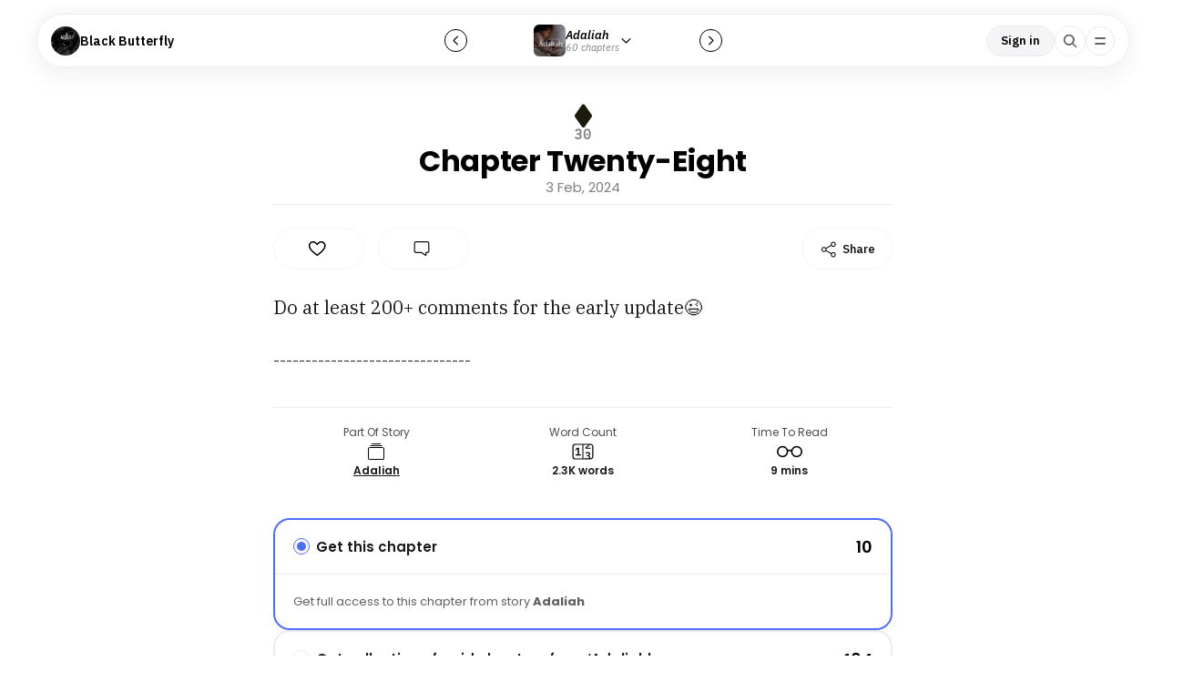

--- FILE ---
content_type: text/html; charset=utf-8
request_url: https://unknownwings.stck.me/chapter/177853/Chapter-Twenty-Eight
body_size: 19468
content:
<!doctype html>
<html lang="en">
  <head>

    <meta charset="utf-8" />
    <meta http-equiv="X-UA-Compatible" content="IE=edge" />

    <meta
      name="viewport"
      content="width=device-width, minimum-scale=1, maximum-scale=1, initial-scale=1.0, interactive-widget=resizes-content"
    />

    <link rel="preconnect" href="https://fonts.googleapis.com" />

    <link
      rel="preconnect"
      href="https://fonts.gstatic.com"
      crossorigin
    />

    <link
      href="https://fonts.googleapis.com/css2?family=IBM+Plex+Mono&family=IBM+Plex+Sans:ital,wght@0,400;0,500;0,600;0,700;1,400;1,500;1,600&family=IBM+Plex+Serif:ital,wght@0,400;0,500;0,700;1,400;1,700&family=Poppins:ital,wght@0,300;0,400;0,500;0,600;0,700;0,900;1,400;1,500&display=swap"
      rel="stylesheet"
    />

    <link
      rel="icon"
      type="image/png"
      sizes="96x96"
      href="https://stck.me/static/site/client/assets/favicon-96x96-2ec62f8a.png"
    />
    <link
      rel="icon"
      type="image/png"
      sizes="32x32"
      href="https://stck.me/static/site/client/assets/favicon-32x32-67a8b035.png"
    />
    <link
      rel="icon"
      type="image/png"
      sizes="16x16"
      href="https://stck.me/static/site/client/assets/favicon-16x16-85fb9d40.png"
    />
    <link rel="canonical" href="https://unknownwings.stck.me/chapter/177853/Chapter-Twenty-Eight" />

    <link
      rel="alternate"
      type="application/rss+xml"
      title="Black Butterfly"
      href="https://unknownwings.stck.me/rss"
    />

    <title>Chapter Twenty-Eight</title>

    <meta name="description" content="Do at least 200+ comments for the early update😉" />

    <meta property="og:title" content="Chapter Twenty-Eight" />
    <meta
      property="og:description"
      content="Do at least 200+ comments for the early update😉"
    />
    <meta property="og:type" content="article" />

    <meta property="og:image" content="https://stck.me/static/site/client/assets/scrollstack-share-image-284b0941.png" />

    <meta
      property="og:image:width"
      content="1200"
    />
    <meta
      property="og:image:height"
      content="630"
    />

    <meta property="og:site_name" content="Black Butterfly" />

    <meta name="twitter:card" content="summary_large_image" />
    <meta name="twitter:title" content="Chapter Twenty-Eight" />
    <meta
      name="twitter:description"
      content="Do at least 200+ comments for the early update😉"
    />
    <meta name="twitter:image:src" content="https://stck.me/static/site/client/assets/scrollstack-share-image-284b0941.png" />

    <!-- Global site tag (gtag.js) - Google Analytics -->
    <script
      async
      src="https://www.googletagmanager.com/gtag/js?id=G-9YQ58FH7BN"
    ></script>
    <script>
      window.dataLayer = window.dataLayer || [];
      function gtag() {
        dataLayer.push(arguments);
      }
      gtag('js', new Date());

      gtag('config', 'G-9YQ58FH7BN');
    </script>

    <!-- prettier-ignore -->
    <script type="application/ld+json">
      {
  "@context": "https://schema.org",
  "@type": "Organization",
  "name": "Black Butterfly",
  "url": "https://unknownwings.stck.me",
  "description": "~ Chérie  ~ less perfection, more authenticity ~ For those who crave for the darkness to kneel before them",
  "identifier": "org:131907",
  "@id": "https://unknownwings.stck.me#org",
  "logo": {
    "@type": "ImageObject",
    "url": "https://sk0.blr1.cdn.digitaloceanspaces.com/sites/131907/logo_1740296955.jpeg",
    "contentUrl": "https://sk0.blr1.cdn.digitaloceanspaces.com/sites/131907/logo_1740296955.jpeg",
    "thumbnailUrl": "https://sk0.blr1.cdn.digitaloceanspaces.com/sites/131907/logo_1740296955.jpeg",
    "height": 899,
    "width": 736
  },
  "image": {
    "@type": "ImageObject",
    "url": "https://sk0.blr1.cdn.digitaloceanspaces.com/sites/131907/logo_1740296955.jpeg",
    "contentUrl": "https://sk0.blr1.cdn.digitaloceanspaces.com/sites/131907/logo_1740296955.jpeg",
    "thumbnailUrl": "https://sk0.blr1.cdn.digitaloceanspaces.com/sites/131907/logo_1740296955.jpeg",
    "height": 899,
    "width": 736
  },
  "interactionStatistic": {
    "@type": "InteractionCounter",
    "interactionType": "https://schema.org/FollowAction",
    "userInteractionCount": 265,
    "name": "followers"
  }
}
    </script>
    <script type="application/ld+json">
      {
  "@context": "https://schema.org",
  "@type": [
    "Article",
    "CreativeWork"
  ],
  "mainEntityOfPage": {
    "@type": "WebPage",
    "url": "https://unknownwings.stck.me/chapter/177853/Chapter-Twenty-Eight"
  },
  "url": "https://unknownwings.stck.me/chapter/177853/Chapter-Twenty-Eight",
  "name": "Chapter Twenty-Eight",
  "headline": "Chapter Twenty-Eight",
  "datePublished": "2024-02-03T12:06:11.830488Z",
  "description": "Do at least 200+ comments for the early update😉",
  "commentCount": 0,
  "identifier": "art:177853",
  "@id": "https://unknownwings.stck.me/chapter/177853/Chapter-Twenty-Eight#post",
  "image": {
    "@type": "ImageObject",
    "url": "https://stck.me/static/site/client/assets/scrollstack-share-image-284b0941.png",
    "height": 630,
    "width": 1200
  },
  "interactionStatistic": [
    {
      "@type": "InteractionCounter",
      "interactionType": "https://schema.org/LikeAction",
      "userInteractionCount": 0,
      "name": "likes"
    },
    {
      "@type": "InteractionCounter",
      "interactionType": "https://schema.org/CommentAction",
      "userInteractionCount": 0,
      "name": "comments"
    }
  ],
  "dateModified": "2024-02-03T12:06:11.830488Z",
  "publisher": {
    "@type": "Organization",
    "name": "Black Butterfly",
    "url": "https://unknownwings.stck.me",
    "description": "~ Chérie  ~ less perfection, more authenticity ~ For those who crave for the darkness to kneel before them",
    "identifier": "org:131907",
    "@id": "https://unknownwings.stck.me#org",
    "logo": {
      "@type": "ImageObject",
      "url": "https://sk0.blr1.cdn.digitaloceanspaces.com/sites/131907/logo_1740296955.jpeg",
      "contentUrl": "https://sk0.blr1.cdn.digitaloceanspaces.com/sites/131907/logo_1740296955.jpeg",
      "thumbnailUrl": "https://sk0.blr1.cdn.digitaloceanspaces.com/sites/131907/logo_1740296955.jpeg",
      "height": 899,
      "width": 736
    },
    "image": {
      "@type": "ImageObject",
      "url": "https://sk0.blr1.cdn.digitaloceanspaces.com/sites/131907/logo_1740296955.jpeg",
      "contentUrl": "https://sk0.blr1.cdn.digitaloceanspaces.com/sites/131907/logo_1740296955.jpeg",
      "thumbnailUrl": "https://sk0.blr1.cdn.digitaloceanspaces.com/sites/131907/logo_1740296955.jpeg",
      "height": 899,
      "width": 736
    },
    "interactionStatistic": {
      "@type": "InteractionCounter",
      "interactionType": "https://schema.org/FollowAction",
      "userInteractionCount": 265,
      "name": "followers"
    }
  },
  "author": {
    "@type": "Organization",
    "name": "Black Butterfly",
    "url": "https://unknownwings.stck.me",
    "description": "~ Chérie  ~ less perfection, more authenticity ~ For those who crave for the darkness to kneel before them",
    "identifier": "org:131907",
    "@id": "https://unknownwings.stck.me#org",
    "logo": {
      "@type": "ImageObject",
      "url": "https://sk0.blr1.cdn.digitaloceanspaces.com/sites/131907/logo_1740296955.jpeg",
      "contentUrl": "https://sk0.blr1.cdn.digitaloceanspaces.com/sites/131907/logo_1740296955.jpeg",
      "thumbnailUrl": "https://sk0.blr1.cdn.digitaloceanspaces.com/sites/131907/logo_1740296955.jpeg",
      "height": 899,
      "width": 736
    },
    "image": {
      "@type": "ImageObject",
      "url": "https://sk0.blr1.cdn.digitaloceanspaces.com/sites/131907/logo_1740296955.jpeg",
      "contentUrl": "https://sk0.blr1.cdn.digitaloceanspaces.com/sites/131907/logo_1740296955.jpeg",
      "thumbnailUrl": "https://sk0.blr1.cdn.digitaloceanspaces.com/sites/131907/logo_1740296955.jpeg",
      "height": 899,
      "width": 736
    },
    "interactionStatistic": {
      "@type": "InteractionCounter",
      "interactionType": "https://schema.org/FollowAction",
      "userInteractionCount": 265,
      "name": "followers"
    }
  }
}
    </script>
    <script type="module" crossorigin src="https://stck.me/static/site/client/assets/index-4512b09b.js"></script>
    <link rel="stylesheet" href="https://stck.me/static/site/client/assets/index-bc7fbd57.css">
  <link rel="stylesheet" href="https://stck.me/static/site/client/assets/Post-97e482f4.css"></head>

  <body>
    <div id="app"><div><!----><nav class="scrollstack-navigation creator-scrollstack-navigation"><ul class="navigation-elements-container"><li class="creator-website-branding navigation-back-button-wrapper"><!--[--><figure><!--[--><!----><picture style="" class=""><!----><source srcset="https://sk0.blr1.cdn.digitaloceanspaces.com/sites/131907/w300/logo_1740296955.webp" type="image/webp"><source srcset="https://sk0.blr1.cdn.digitaloceanspaces.com/sites/131907/w300/logo_1740296955.jpeg" type="image/jpeg"><img class="" src="https://sk0.blr1.cdn.digitaloceanspaces.com/sites/131907/w300/logo_1740296955.jpeg" alt="Black Butterfly" loading="lazy" style="" height="899" width="736"></picture><!----><!--]--></figure><span>Black Butterfly</span><!----><!--]--></li><li class="navigation-bar-button-wrapper"><button class="button flat-button skeleton"><span>Sign in</span></button></li><li class="navigation-bar-button-wrapper"><a href="https://stck.me/search?utm_source=site_navbar" class="button-wrapper search-button-wrapper" target="_blank"><span class="search-icon-container"><svg xmlns="http://www.w3.org/2000/svg" width="20" height="20"><g fill="none" fill-rule="evenodd"><path d="M0 0h20v20H0z"></path><path fill="#666" fill-rule="nonzero" d="M12.783 4.263a6.047 6.047 0 0 1 .935 7.897l-.136.188 3.508 3.508c.27.316.278.772.034 1.095l-.08.093a.88.88 0 0 1-1.205.03l-3.491-3.492-.188.136a6.048 6.048 0 0 1-7.724-.751l-.173-.184A6.047 6.047 0 0 1 4.46 4.46a6.047 6.047 0 0 1 8.323-.198Zm-4.05.176a4.298 4.298 0 0 0-3.037 7.339 4.269 4.269 0 0 0 6.075-.002A4.298 4.298 0 0 0 8.733 4.44Z"></path></g></svg></span></a></li><li class="hamburger-menu"><span class="hamburger-menu-icon-container"><i class="icon hamburger-menu-icon"></i></span><!----></li></ul><!----></nav><!----><!----><div><!--[--><!----><div class="post-page paid-post-page chapter-post-page"><!--[--><!----><!--[--><div><div class="engagement-block-container sticky-engagement-block-container hide-on-desktop"><ul class="non-list-items flex-buttons-container"><li><button ontouchstart="false"><i class="icon nu-like-icon"></i><!--[--><span class=""></span><!--]--><!----></button></li><li><button ontouchstart="false"><i class="icon nu-comment-icon"></i><!--[--><span></span><!--]--><!----></button></li><li><button ontouchstart="false"><i class="icon nu-share-icon"></i><!--[--><!--]--><!----></button></li></ul></div><!----></div><article class=""><!--[--><!----><!--[--><header class=""><!----><img src="https://stck.me/static/site/client/assets/diamond-1e9245b4.svg" class="chapter-diamond-svg" height="26" width="21"><h5>30</h5><h1>Chapter Twenty-Eight</h1><!--[--><div class="post-meta-group"><div class="publish-date-meta"><div class="published-time"><ul class="non-list-items"><li>3 Feb, 2024</li></ul></div></div></div><ul class="non-list-items flex-buttons-container share-sheet"><!----><!----><li><button ontouchstart="false"><i class="icon nu-like-icon"></i><!--[--><span class=""></span><!--]--><!----></button></li><li><button><i class="icon nu-comment-icon"></i><span></span></button></li><li><button><i class="icon nu-share-icon"></i><span>Share</span></button></li><!----></ul><!--]--></header><!----><!----><!--]--><!----><!--]--><div class="article-content"><div id="postContent"><p id="b-O0saP4F9a2jjefxn4nb">Do at least 200+ comments for the early update😉</p><p id="b-O0saP4F9a2jjefxn4nc">-------------------------------</p></div><!----><div class="post-meta-action-group-skeleton skeleton"><div class="skeleton-height-injector"><div class="busy-state-container"><div class="loader"><svg class="circular" viewBox="25 25 50 50"><circle class="path" cx="50" cy="50" r="20" fill="none" stroke-width="4" stroke-miterlimit="10"></circle></svg></div></div></div></div><div></div><ul class="non-list-items flex-buttons-container share-sheet"><!----><!----><li><button ontouchstart="false"><i class="icon nu-like-icon"></i><!--[--><span class=""></span><!--]--><!----></button></li><li><button><i class="icon nu-comment-icon"></i><span></span></button></li><li><button><i class="icon nu-share-icon"></i><span>Share</span></button></li><!----></ul><!----><!----><!----><!----><div class="comment-engagement-block is-sticky"><div class="demo-comments-container"><!----></div><div class="write-comment-block-container"><div class="write-comment-block"><div class="write-comment-pitch"><div class="icon-container"><i class="icon add-comment-icon"></i></div><p class="write-comment-placeholder">Write a comment ...</p></div><button class="button flat-button rounded-button"><span>Post</span></button></div></div></div><!----><!--[--><section class="support-block-container" id=""><div class="support-block"><span class="share-support-block"><i class="icon share-icon"></i></span><div class="support-block-header"><div class="user-photo-container"><figure><!--[--><!----><picture style="" class=""><!----><source srcset="https://sk0.blr1.cdn.digitaloceanspaces.com/sites/131907/w300/logo_1740296955.webp" type="image/webp"><source srcset="https://sk0.blr1.cdn.digitaloceanspaces.com/sites/131907/w300/logo_1740296955.jpeg" type="image/jpeg"><img class="" src="https://sk0.blr1.cdn.digitaloceanspaces.com/sites/131907/w300/logo_1740296955.jpeg" alt="" loading="lazy" style="" height="899" width="736"></picture><!----><!--]--></figure><div class="support-icon-container"><svg width="7" height="6" class="support-heart-svg-icon"><path d="M1.878 0C.714 0 0 .954 0 1.737 0 3.429 2.052 5 3.5 6 4.948 5 7 3.43 7 1.737 7 .954 6.286 0 5.122 0 4.472 0 3.917.486 3.5.947 3.083.486 2.528 0 1.878 0Z" fill="#000" fill-rule="nonzero"></path></svg></div></div><div class="support-block-meta"><h1 class="support-block-creator-name">Black Butterfly</h1></div></div><div class="section-separator-with-label"><span>Show your support</span></div><p class="support-block-creator-message">Make my parents proud <!----></p><div class="support-block-ctas"><button ontouchstart="false"><!----><!--[--><i class="icon support-heart-icon"></i><span>Support Me</span><!--]--><!----></button><!----></div></div><!----></section><!----><!--]--></div><!----><!----><!----></article><!--]--><!--[--><div class="comment-container"><!----><!----><div class="comment-blank-state"><!----><div class="write-comment-block-container"><div class="write-comment-block"><div class="write-comment-pitch"><div class="icon-container"><i class="icon add-comment-icon"></i></div><p class="write-comment-placeholder">Write a comment ...</p></div><button class="button flat-button rounded-button"><span>Post</span></button></div></div></div></div><!----><!----><!--]--><div class="homepage"><section class="user-mini-profile-container"><div class="user-mini-profile has-site-description"><div class="user-photo-meta-container-block"><div><div class="user-photo-container"><!----><!----><figure style=""><!--[--><!----><picture style="" class=""><!----><source srcset="https://sk0.blr1.cdn.digitaloceanspaces.com/sites/131907/w300/logo_1740296955.webp" type="image/webp"><source srcset="https://sk0.blr1.cdn.digitaloceanspaces.com/sites/131907/w300/logo_1740296955.jpeg" type="image/jpeg"><img class="profile-image" src="https://sk0.blr1.cdn.digitaloceanspaces.com/sites/131907/w300/logo_1740296955.jpeg" alt="Black Butterfly logo" loading="lazy" style="visibility:;" height="899" width="736"></picture><!----><!--]--></figure><div class="no-avatar-image" style="display:none;"><i class="icon image-avatar"></i><i class="icon profile-avatar"></i></div><!----><div class="menu-popover photo-menu-popover" style="display:none;"><ul class="menu-popover-items-container non-list-items"><li><ul class="menu-popover-tile-items non-list-items"><li class="menu-popover-tile"><a href.prevent><img src="https://stck.me/static/site/client/assets/change-photo-icon-a0727686.png" alt="Change Photo"><span>Change photo</span><input type="file" style="display:none;" accept="image/*"></a></li><li class="menu-popover-tile highlight-menu-popover-tile"><a href="https://stck.me/picto#square" target="_blank"><!--[--><img src="https://stck.me/static/site/client/assets/create-profile-icon-2df4f5a1.png" alt="Create A Unique Profile Photo"><span>Create A Unique Profile Photo</span><!--]--></a></li></ul></li><li class="menu-popover-item" style=""><a href.prevent><i class="icon delete-post-icon"></i><span class="error danger">Delete photo</span></a></li></ul><button class="light-button"><span>Cancel</span></button></div></div><!----></div><!----></div><div class="user-mini-profile-content"><div class="mini-profile-content-header"><div class="creator-name-wrapper"><h1>Black Butterfly</h1><!----></div></div><h5>~ Chérie  ~ less perfection, more authenticity ~ For those who crave for the darkness to kneel before them</h5><ul class="non-list-items mini-profile-meta" title="6 Posts"><li><a href="/followers" class="" title="265 Followers"><!--[--><h4><span>265</span> Followers</h4><!--]--></a></li><li><a href="/following" class="" title="1 Following"><!--[--><h4><span>1</span> Following </h4><!--]--></a></li></ul><ul class="social-buttons-container"><!--[--><!--[--><li class="social-button wattpad-social-button"><a href="https://www.wattpad.com/user/unknown_wings" target="_blank"><!--[--><i class="icon wattpad-social-icon"></i><!--]--></a></li><!--]--><!--[--><li class="social-button insta-social-button"><a href="https://instagram.com/unknownwings51?utm_medium=copy_link" target="_blank"><!--[--><i class="icon insta-social-icon"></i><!--]--></a></li><!--]--><!--]--></ul><div class="profile-cta-container-wrapper"><button ontouchstart="false" class="flat-button follow-button rounded-button skeleton"><!----><!--[--><span><i class="icon chapter-button-icon"></i></span><span>Follow</span><!--]--><!----></button><!----></div><!----></div></div></section><!----><ul class="nav-pills swipable-nav-pills bordered-nav-pills" id="homeNavPills"><!--[--><!--[--><li class="nav-pills-item"><a href="/" class=""><div class="radio-container"><div class="radio"><input type="radio" id="posts-pill" value="Posts"><label for="posts-pill"><span>Posts</span><small class="nav-pills-item-count">6</small></label></div></div></a></li><!--]--><!--[--><li class="nav-pills-item active-pill"><a href="/stories" class=""><div class="radio-container"><div class="radio"><input type="radio" id="stories-pill" value="Stories" checked><label for="stories-pill"><span>Stories</span><small class="nav-pills-item-count">6</small></label></div></div></a></li><!--]--><!--[--><!----><!--]--><!--[--><!----><!--]--><!--[--><!----><!--]--><!--[--><li class="nav-pills-item"><a href="/profile" class=""><div class="radio-container"><div class="radio"><input type="radio" id="about-pill" value="About"><label for="about-pill"><span>About</span><!----></label></div></div></a></li><!--]--><!--]--></ul></div><!--[--><div class="page-action-items-group-container"><div class="page-action-items-left"><div class="search-input-container"><svg class="search-input-icon" xmlns="http://www.w3.org/2000/svg" xmlns:xlink="http://www.w3.org/1999/xlink" width="25" height="25"><defs><circle id="a" cx="12.5" cy="12.5" r="12.5"></circle></defs><g fill="none" fill-rule="evenodd"><mask id="b" fill="#fff"><use xlink:href="#a"></use></mask><g mask="url(#b)"><path fill="#000" fill-rule="nonzero" d="M11.1 5a6.1 6.1 0 0 0 0 12.2 6 6 0 0 0 3.7-1.2l3.8 3.8c.4.3.9.3 1.2 0 .3-.3.3-.8 0-1.1L16 14.8A6 6 0 0 0 11 5Zm0 1.6c2.5 0 4.6 2 4.6 4.5s-2 4.6-4.6 4.6c-2.5 0-4.5-2-4.5-4.6 0-2.5 2-4.5 4.5-4.5Z"></path></g></g></svg><input type="text" placeholder="Search Stories" autocapitalize="none" spellcheck="false" autocorrect="off" id="searchField" value=""><!----></div></div><div class="page-action-items-right"><ul class="non-list-items flex-buttons-container"><li class="dropdown-menu sort-menu dropdown-menu-open"><!----><button class="button flat-button sort-button"><svg xmlns="http://www.w3.org/2000/svg" xmlns:xlink="http://www.w3.org/1999/xlink" width="12.501" height="10.1"><defs><path id="a" d="M12 0h135c6.627 0 12 5.373 12 12v24c0 6.627-5.373 12-12 12H12C5.373 48 0 42.627 0 36V12C0 5.373 5.373 0 12 0Z"></path></defs><g fill="none" fill-rule="evenodd" transform="translate(-14.75 -18.95)"><use xlink:href="#a" fill="#FFF" stroke="#ECECEC"></use><path fill="#000" fill-rule="nonzero" stroke="#000" stroke-width=".5" d="M26.33 25.406c.363-.367.914.19.551.557l-2.697 2.728a.386.386 0 0 1-.544-.006l-2.69-2.722c-.363-.367.188-.924.55-.557l2.027 2.05v-7.862c0-.518.778-.518.778 0v7.861l2.026-2.05Zm-8.4-6.173-.114.076-2.697 2.729c-.363.366.188.923.55.557l2.026-2.05v7.861c0 .519.779.519.779 0v-7.861l2.026 2.05c.362.366.913-.19.55-.557l-2.69-2.722a.385.385 0 0 0-.43-.083Z"></path></g></svg><span class="hide-on-mobile"> Sort : <span class="value">Newest</span></span><svg xmlns="http://www.w3.org/2000/svg" xmlns:xlink="http://www.w3.org/1999/xlink" width="10" height="5.607" class="hide-on-mobile"><defs><path id="a" d="M12 0h135c6.627 0 12 5.373 12 12v24c0 6.627-5.373 12-12 12H12C5.373 48 0 42.627 0 36V12C0 5.373 5.373 0 12 0Z"></path></defs><g fill="none" fill-rule="evenodd" transform="translate(-131.5 -21.5)"><use xlink:href="#a" fill="#FFF" stroke="#ECECEC"></use><path fill="#000" fill-rule="nonzero" d="M131.678 21.678a.606.606 0 0 0 0 .857l4.393 4.394a.606.606 0 0 0 .858 0l4.393-4.394a.606.606 0 1 0-.857-.857l-3.965 3.965-3.965-3.965a.606.606 0 0 0-.857 0Z"></path></g></svg></button><!----></li></ul></div></div><div class="row-stories-container"><ul><!--[--><li class="row-story has-image"><a href="/story/493495/Liliana" class=""><!--[--><figure class="image-with-glow"><!--[--><!----><picture style="" class="foreground-image"><!----><source srcset="https://sk0.blr1.cdn.digitaloceanspaces.com/sites/131907/posts/493495/IMG_20221016_215727_653.webp" type="image/webp"><source srcset="https://sk0.blr1.cdn.digitaloceanspaces.com/sites/131907/posts/493495/IMG_20221016_215727_653.jpg" type="image/jpeg"><img class="" src="https://sk0.blr1.cdn.digitaloceanspaces.com/sites/131907/posts/493495/IMG_20221016_215727_653.jpg" alt="Liliana" loading="lazy" style="" height="1080" width="1080"></picture><picture style="" class="background-image"><source srcset="https://sk0.blr1.cdn.digitaloceanspaces.com/sites/131907/posts/493495/IMG_20221016_215727_653.webp" type="image/webp"><source srcset="https://sk0.blr1.cdn.digitaloceanspaces.com/sites/131907/posts/493495/IMG_20221016_215727_653.jpg" type="image/jpeg"><img class="" src="https://sk0.blr1.cdn.digitaloceanspaces.com/sites/131907/posts/493495/IMG_20221016_215727_653.jpg" alt="Liliana" loading="lazy" style="" height="1080" width="1080"></picture><!--]--></figure><div class="content"><div class="post-title-desc-block"><h1>Liliana</h1><p>Liliana is a sweet and kind, 4-year-old little girl who just wants a happy life. She loves everyone and always tries to help everyone. She lives with her father who hates her and always hit her but what happens when she met a man who is none other than a Mafia leader who wants her to come with him

Will she go with him or her father wouldn&#39;t let her go? Will his family will accept her or gonna hurt her just like everyone else do? Read to find out.......</p><!----></div><div class="post-action-block"><div class="post-meta"><div class="author-block"><figure><!--[--><!----><picture style="" class=""><!----><source srcset="https://sk0.blr1.cdn.digitaloceanspaces.com/sites/131907/w300/logo_1740296955.webp" type="image/webp"><source srcset="https://sk0.blr1.cdn.digitaloceanspaces.com/sites/131907/w300/logo_1740296955.jpeg" type="image/jpeg"><img class="" src="https://sk0.blr1.cdn.digitaloceanspaces.com/sites/131907/w300/logo_1740296955.jpeg" alt="Black Butterfly" loading="lazy" style="" height="899" width="736"></picture><!----><!--]--></figure><div class="post-details"><h5>Black Butterfly</h5></div></div><!--[--><!----><div class="post-badge paid-post-badge"><i class="icon paid-post-badge-icon"></i><span>₹ 343</span></div><!--]--></div><ul class="non-list-items flex-buttons-container share-sheet" post-route="/story/493495/Liliana" should-hard-reload="false"><!----><!----><li><button ontouchstart="false"><i class="icon nu-like-icon"></i><!--[--><span class="">4</span><!--]--><!----></button></li><li><button><i class="icon nu-comment-icon"></i><span>3</span></button></li><li><button><i class="icon nu-share-icon"></i><span>Share</span></button></li><!----></ul></div></div><!--]--></a></li><li class="row-story has-image"><a href="/story/282181/Billionaire-Heiress" class=""><!--[--><figure class="image-with-glow"><!--[--><!----><picture style="" class="foreground-image"><!----><source srcset="https://sk0.blr1.cdn.digitaloceanspaces.com/sites/131907/posts/282181/BrownandWhiteClassicBoldManinSuspendersPhotoRomanceWattpadBookC_20240410_135547_0000.webp" type="image/webp"><source srcset="https://sk0.blr1.cdn.digitaloceanspaces.com/sites/131907/posts/282181/BrownandWhiteClassicBoldManinSuspendersPhotoRomanceWattpadBookC_20240410_135547_0000.png" type="image/png"><img class="" src="https://sk0.blr1.cdn.digitaloceanspaces.com/sites/131907/posts/282181/BrownandWhiteClassicBoldManinSuspendersPhotoRomanceWattpadBookC_20240410_135547_0000.png" alt="Billionaire Heiress" loading="lazy" style="" height="800" width="512"></picture><picture style="" class="background-image"><source srcset="https://sk0.blr1.cdn.digitaloceanspaces.com/sites/131907/posts/282181/BrownandWhiteClassicBoldManinSuspendersPhotoRomanceWattpadBookC_20240410_135547_0000.webp" type="image/webp"><source srcset="https://sk0.blr1.cdn.digitaloceanspaces.com/sites/131907/posts/282181/BrownandWhiteClassicBoldManinSuspendersPhotoRomanceWattpadBookC_20240410_135547_0000.png" type="image/png"><img class="" src="https://sk0.blr1.cdn.digitaloceanspaces.com/sites/131907/posts/282181/BrownandWhiteClassicBoldManinSuspendersPhotoRomanceWattpadBookC_20240410_135547_0000.png" alt="Billionaire Heiress" loading="lazy" style="" height="800" width="512"></picture><!--]--></figure><div class="content"><div class="post-title-desc-block"><h1>Billionaire Heiress</h1><p>Living a Princess life is something every girl dreams off but do they know the rules and regulations Princesses have to follow? The restrictions Princesses have to go through? 

Orla Sullivan, A Royal Princess and the First and Richest Billionaire Heiress of the Royal Family. Three things can totally define her, Beauty, Brain and Perfection. When she was forced to go to a whole different country for further studies to protect her from the danger that is lurking in the shadows and forced to have bodyguards. 

Sullivan Brothers, Three things can define them, Handsome, Rich and Perfection. They runs a security agency together and they are known for their best security to Royal families. Until they are assigned for the Royal Princess, Orla Sullivan. And she make her way through their dark past to a bright future. 

They say destiny brings you together, and betrayal break your bonds. So what if Orla find out the hidden truths and betrayal burnt her trust once again? Will they be able to protect the Billionaire Heiress? Read to find out............</p><!----></div><div class="post-action-block"><div class="post-meta"><div class="author-block"><figure><!--[--><!----><picture style="" class=""><!----><source srcset="https://sk0.blr1.cdn.digitaloceanspaces.com/sites/131907/w300/logo_1740296955.webp" type="image/webp"><source srcset="https://sk0.blr1.cdn.digitaloceanspaces.com/sites/131907/w300/logo_1740296955.jpeg" type="image/jpeg"><img class="" src="https://sk0.blr1.cdn.digitaloceanspaces.com/sites/131907/w300/logo_1740296955.jpeg" alt="Black Butterfly" loading="lazy" style="" height="899" width="736"></picture><!----><!--]--></figure><div class="post-details"><h5>Black Butterfly</h5></div></div><!--[--><!----><div class="post-badge paid-post-badge"><i class="icon paid-post-badge-icon"></i><span>₹ 20</span></div><!--]--></div><ul class="non-list-items flex-buttons-container share-sheet" post-route="/story/282181/Billionaire-Heiress" should-hard-reload="false"><!----><!----><li><button ontouchstart="false"><i class="icon nu-like-icon"></i><!--[--><span class="">8</span><!--]--><!----></button></li><li><button><i class="icon nu-comment-icon"></i><span></span></button></li><li><button><i class="icon nu-share-icon"></i><span>Share</span></button></li><!----></ul></div></div><!--]--></a></li><li class="row-story has-image"><a href="/story/199854/Blaze-Of-Darkness" class=""><!--[--><figure class="image-with-glow"><!--[--><!----><picture style="" class="foreground-image"><!----><source srcset="https://sk0.blr1.cdn.digitaloceanspaces.com/sites/131907/posts/199854/IMG_20240306_172458_225.webp" type="image/webp"><source srcset="https://sk0.blr1.cdn.digitaloceanspaces.com/sites/131907/posts/199854/IMG_20240306_172458_225.jpg" type="image/jpeg"><img class="" src="https://sk0.blr1.cdn.digitaloceanspaces.com/sites/131907/posts/199854/IMG_20240306_172458_225.jpg" alt="Blaze Of Darkness" loading="lazy" style="" height="2250" width="1410"></picture><picture style="" class="background-image"><source srcset="https://sk0.blr1.cdn.digitaloceanspaces.com/sites/131907/posts/199854/IMG_20240306_172458_225.webp" type="image/webp"><source srcset="https://sk0.blr1.cdn.digitaloceanspaces.com/sites/131907/posts/199854/IMG_20240306_172458_225.jpg" type="image/jpeg"><img class="" src="https://sk0.blr1.cdn.digitaloceanspaces.com/sites/131907/posts/199854/IMG_20240306_172458_225.jpg" alt="Blaze Of Darkness" loading="lazy" style="" height="2250" width="1410"></picture><!--]--></figure><div class="content"><div class="post-title-desc-block"><h1>Blaze Of Darkness</h1><p>Ravena is a shy and kind little girl, who always thought she was just a normal toddler living a bad life with her parents who never wanted her in the first place. 

Until a sudden accident took the life of her only source of living, her parents. Her whole life turned upside down when she saw four scary men who decided to kidnap her from her parent&#39;s funeral. 

Her identity got snatched from her, her life is going to take a huge turn when she finds out, that her kidnappers were none other than her brothers. 

Morelli siblings are the worst nightmare of people who cross paths with them. But what happens when they finally get the light of their darkness back? She isn&#39;t the same little girl, they used to play dress up for. 

Will they be able to heal the wounds hidden in her heart? Read to find out...........</p><!----></div><div class="post-action-block"><div class="post-meta"><div class="author-block"><figure><!--[--><!----><picture style="" class=""><!----><source srcset="https://sk0.blr1.cdn.digitaloceanspaces.com/sites/131907/w300/logo_1740296955.webp" type="image/webp"><source srcset="https://sk0.blr1.cdn.digitaloceanspaces.com/sites/131907/w300/logo_1740296955.jpeg" type="image/jpeg"><img class="" src="https://sk0.blr1.cdn.digitaloceanspaces.com/sites/131907/w300/logo_1740296955.jpeg" alt="Black Butterfly" loading="lazy" style="" height="899" width="736"></picture><!----><!--]--></figure><div class="post-details"><h5>Black Butterfly</h5></div></div><!--[--><!----><!----><!--]--></div><ul class="non-list-items flex-buttons-container share-sheet" post-route="/story/199854/Blaze-Of-Darkness" should-hard-reload="false"><!----><!----><li><button ontouchstart="false"><i class="icon nu-like-icon"></i><!--[--><span class="">18</span><!--]--><!----></button></li><li><button><i class="icon nu-comment-icon"></i><span></span></button></li><li><button><i class="icon nu-share-icon"></i><span>Share</span></button></li><!----></ul></div></div><!--]--></a></li><li class="row-story has-image"><a href="/story/177768/Little-Lilah-Finding-Home" class=""><!--[--><figure class="image-with-glow"><!--[--><!----><picture style="" class="foreground-image"><!----><source srcset="https://sk0.blr1.cdn.digitaloceanspaces.com/sites/131907/posts/177768/IMG_20231230_114512_844.webp" type="image/webp"><source srcset="https://sk0.blr1.cdn.digitaloceanspaces.com/sites/131907/posts/177768/IMG_20231230_114512_844.jpg" type="image/jpeg"><img class="" src="https://sk0.blr1.cdn.digitaloceanspaces.com/sites/131907/posts/177768/IMG_20231230_114512_844.jpg" alt="Little Lilah-Finding Home" loading="lazy" style="" height="800" width="512"></picture><picture style="" class="background-image"><source srcset="https://sk0.blr1.cdn.digitaloceanspaces.com/sites/131907/posts/177768/IMG_20231230_114512_844.webp" type="image/webp"><source srcset="https://sk0.blr1.cdn.digitaloceanspaces.com/sites/131907/posts/177768/IMG_20231230_114512_844.jpg" type="image/jpeg"><img class="" src="https://sk0.blr1.cdn.digitaloceanspaces.com/sites/131907/posts/177768/IMG_20231230_114512_844.jpg" alt="Little Lilah-Finding Home" loading="lazy" style="" height="800" width="512"></picture><!--]--></figure><div class="content"><div class="post-title-desc-block"><h1>Little Lilah-Finding Home</h1><p>Lilah is a sweet, innocent and cute baby who lives at an orphanage. She is only three years old and a total Angel. She is shy and so pure. She doesn&#39;t like meeting new people, especially men, she feared them. She had a bubbly side that no one knows existed. What happens when a man suddenly entered the picture and claimed to be her father? This man is none other than the most ruthless and dangerous Mafia leader Luciano Romeo Black. Is she really his daughter? Will he give her the love she deserves? Will she find the home she was looking for? Read to find out..........</p><!----></div><div class="post-action-block"><div class="post-meta"><div class="author-block"><figure><!--[--><!----><picture style="" class=""><!----><source srcset="https://sk0.blr1.cdn.digitaloceanspaces.com/sites/131907/w300/logo_1740296955.webp" type="image/webp"><source srcset="https://sk0.blr1.cdn.digitaloceanspaces.com/sites/131907/w300/logo_1740296955.jpeg" type="image/jpeg"><img class="" src="https://sk0.blr1.cdn.digitaloceanspaces.com/sites/131907/w300/logo_1740296955.jpeg" alt="Black Butterfly" loading="lazy" style="" height="899" width="736"></picture><!----><!--]--></figure><div class="post-details"><h5>Black Butterfly</h5></div></div><!--[--><!----><div class="post-badge paid-post-badge"><i class="icon paid-post-badge-icon"></i><span>₹ 265</span></div><!--]--></div><ul class="non-list-items flex-buttons-container share-sheet" post-route="/story/177768/Little-Lilah-Finding-Home" should-hard-reload="false"><!----><!----><li><button ontouchstart="false"><i class="icon nu-like-icon"></i><!--[--><span class="">23</span><!--]--><!----></button></li><li><button><i class="icon nu-comment-icon"></i><span></span></button></li><li><button><i class="icon nu-share-icon"></i><span>Share</span></button></li><!----></ul></div></div><!--]--></a></li><li class="row-story has-image"><a href="/story/211442/The-Lost-Royal" class=""><!--[--><figure class="image-with-glow"><!--[--><!----><picture style="" class="foreground-image"><!----><source srcset="https://sk0.blr1.cdn.digitaloceanspaces.com/sites/131907/posts/211442/IMG_20240112_104341_073.webp" type="image/webp"><source srcset="https://sk0.blr1.cdn.digitaloceanspaces.com/sites/131907/posts/211442/IMG_20240112_104341_073.jpg" type="image/jpeg"><img class="" src="https://sk0.blr1.cdn.digitaloceanspaces.com/sites/131907/posts/211442/IMG_20240112_104341_073.jpg" alt="The Lost Royal" loading="lazy" style="" height="800" width="512"></picture><picture style="" class="background-image"><source srcset="https://sk0.blr1.cdn.digitaloceanspaces.com/sites/131907/posts/211442/IMG_20240112_104341_073.webp" type="image/webp"><source srcset="https://sk0.blr1.cdn.digitaloceanspaces.com/sites/131907/posts/211442/IMG_20240112_104341_073.jpg" type="image/jpeg"><img class="" src="https://sk0.blr1.cdn.digitaloceanspaces.com/sites/131907/posts/211442/IMG_20240112_104341_073.jpg" alt="The Lost Royal" loading="lazy" style="" height="800" width="512"></picture><!--]--></figure><div class="content"><div class="post-title-desc-block"><h1>The Lost Royal</h1><p>Four Royal families, One princess, and a lot of mysteries.  

Aishwarya is the only girl in the four biggest and most powerful families in the world. She was the apple of the eyes of her whole family. Her single tear can bring all the families to their knees and kill those who hurt her. 

But they say things change with time, and everything changes on Aishwarya&#39;s second birthday. Her happy family left her locked in the palace with maids and guards. 

Aishwarya is now 7 years old and she hates her family but what happens when her family suddenly appears on her seventh birthday celebration with her loved ones? Will she ever forgive them? Will they be able to win her trust? Read to find out.............</p><!----></div><div class="post-action-block"><div class="post-meta"><div class="author-block"><figure><!--[--><!----><picture style="" class=""><!----><source srcset="https://sk0.blr1.cdn.digitaloceanspaces.com/sites/131907/w300/logo_1740296955.webp" type="image/webp"><source srcset="https://sk0.blr1.cdn.digitaloceanspaces.com/sites/131907/w300/logo_1740296955.jpeg" type="image/jpeg"><img class="" src="https://sk0.blr1.cdn.digitaloceanspaces.com/sites/131907/w300/logo_1740296955.jpeg" alt="Black Butterfly" loading="lazy" style="" height="899" width="736"></picture><!----><!--]--></figure><div class="post-details"><h5>Black Butterfly</h5></div></div><!--[--><!----><!----><!--]--></div><ul class="non-list-items flex-buttons-container share-sheet" post-route="/story/211442/The-Lost-Royal" should-hard-reload="false"><!----><!----><li><button ontouchstart="false"><i class="icon nu-like-icon"></i><!--[--><span class="">18</span><!--]--><!----></button></li><li><button><i class="icon nu-comment-icon"></i><span>1</span></button></li><li><button><i class="icon nu-share-icon"></i><span>Share</span></button></li><!----></ul></div></div><!--]--></a></li><!--]--></ul></div><!--]--><!--]--></div><!--]--></div><!----><!----><div><!----><!----><!----><!----></div><!--[--><!----><!----><!--]--><!----><!----><!----><!----><!----><!----><!----><!----><!----><!----></div></div>

    <div id="modalTeleport"></div>
    <div id="stripeCheckoutTeleport"></div>
    

    <script>
      window.__INITIAL_PINIA_STATE__ = {"activePostState":{"activePostState":{"post":{"id":177853,"index":17069619717853,"site_id":131907,"title":"Chapter Twenty-Eight","author_id":131907,"author":{"id":131907,"bio":"🪔🛕🦚\nI have a PHD, pretty huge Dil 🫀\n╰┈➤ ❝ 𝐑𝐚𝐧𝐠𝐞𝐞𝐧 𝐊𝐡𝐚𝐲𝐚𝐥𝐨𝐧 𝐤𝐚 𝐮𝐥𝐣𝐡𝐚 𝐡𝐮𝐚 𝐉𝐚𝐡𝐚𝐧 📖\n𝐒𝐨𝐦𝐞𝐝𝐚𝐲 𝐲𝐨𝐮'𝐫𝐞 𝐠𝐨𝐢𝐧𝐠 𝐭𝐨 𝐛𝐞 𝐬𝐨𝐦𝐞𝐨𝐧𝐞'𝐬 𝐟𝐚𝐯𝐨𝐮𝐫𝐢𝐭𝐞 𝐀𝐮𝐭𝐡𝐨𝐫 ✨❞","name":"Black Butterfly","about":"Author","avatar":{"meta":{"width":736,"height":899,"prominent_color":"#181818"},"image":"https:\u002F\u002Fsk0.blr1.cdn.digitaloceanspaces.com\u002Fsites\u002F131907\u002Flogo_1740296955.webp","fallback":"https:\u002F\u002Fsk0.blr1.cdn.digitaloceanspaces.com\u002Fsites\u002F131907\u002Flogo_1740296955.jpeg"},"country":"IN","currency":"INR"},"parent_id":177801,"parent":{"id":177801,"nft":false,"meta":{"cover":{"src":{"meta":{"width":512,"height":800,"prominent_color":"#3f3534"},"image":"https:\u002F\u002Fsk0.blr1.cdn.digitaloceanspaces.com\u002Fsites\u002F131907\u002Fposts\u002F177801\u002FBlackandWhiteIllustrativeUnderTheStarsWattpadBookCover.webp","fallback":"https:\u002F\u002Fsk0.blr1.cdn.digitaloceanspaces.com\u002Fsites\u002F131907\u002Fposts\u002F177801\u002FBlackandWhiteIllustrativeUnderTheStarsWattpadBookCover.png"},"caption":""},"children":[{"id":177803,"nft":false,"meta":{"cover":{"src":"","caption":""},"content":{"text":{"wc":138,"duration":33},"audio":{"count":0,"duration":0},"duration":33}},"ptype":"chapter","title":"Author-Note","pricing":{},"site_id":131907,"subtype":"rich","parent_id":177801,"permalink":"https:\u002F\u002Funknownwings.stck.me\u002Fchapter\u002F177803\u002FAuthor-Note","visibility":0,"access":0},{"id":177805,"nft":false,"meta":{"cover":{"src":"","caption":""},"content":{"text":{"wc":746,"duration":233},"audio":{"count":0,"duration":0},"duration":233}},"ptype":"chapter","title":"Characters","pricing":{},"site_id":131907,"subtype":"rich","parent_id":177801,"permalink":"https:\u002F\u002Funknownwings.stck.me\u002Fchapter\u002F177805\u002FCharacters","visibility":0,"access":0},{"id":177807,"nft":false,"meta":{"cover":{"src":"","caption":""},"content":{"text":{"wc":2213,"duration":512},"audio":{"count":0,"duration":0},"duration":512}},"ptype":"chapter","title":"Chapter One","pricing":{},"site_id":131907,"subtype":"rich","parent_id":177801,"permalink":"https:\u002F\u002Funknownwings.stck.me\u002Fchapter\u002F177807\u002FChapter-One","visibility":0,"access":0},{"id":177808,"nft":false,"meta":{"cover":{"src":"","caption":""},"content":{"text":{"wc":2716,"duration":629},"audio":{"count":0,"duration":0},"duration":629}},"ptype":"chapter","title":"Chapter Two","pricing":{},"site_id":131907,"subtype":"rich","parent_id":177801,"permalink":"https:\u002F\u002Funknownwings.stck.me\u002Fchapter\u002F177808\u002FChapter-Two","visibility":0,"access":0},{"id":177809,"nft":false,"meta":{"cover":{"src":"","caption":""},"content":{"text":{"wc":2389,"duration":555},"audio":{"count":0,"duration":0},"duration":555}},"ptype":"chapter","title":"Chapter Three","pricing":{},"site_id":131907,"subtype":"rich","parent_id":177801,"permalink":"https:\u002F\u002Funknownwings.stck.me\u002Fchapter\u002F177809\u002FChapter-Three","visibility":0,"access":0},{"id":177813,"nft":false,"meta":{"cover":{"src":"","caption":""},"content":{"text":{"wc":2537,"duration":585},"audio":{"count":0,"duration":0},"duration":585}},"ptype":"chapter","title":"Chapter Four","pricing":{},"site_id":131907,"subtype":"rich","parent_id":177801,"permalink":"https:\u002F\u002Funknownwings.stck.me\u002Fchapter\u002F177813\u002FChapter-Four","visibility":0,"access":0},{"id":177815,"nft":false,"meta":{"cover":{"src":"","caption":""},"content":{"text":{"wc":2155,"duration":496},"audio":{"count":0,"duration":0},"duration":496}},"ptype":"chapter","title":"Chapter Five","pricing":{},"site_id":131907,"subtype":"rich","parent_id":177801,"permalink":"https:\u002F\u002Funknownwings.stck.me\u002Fchapter\u002F177815\u002FChapter-Five","visibility":0,"access":0},{"id":177816,"nft":false,"meta":{"cover":{},"content":{"text":{"wc":2973,"duration":687},"audio":{"count":0,"duration":0},"duration":687}},"ptype":"chapter","title":"Chapter Six","pricing":{},"site_id":131907,"subtype":"rich","parent_id":177801,"permalink":"https:\u002F\u002Funknownwings.stck.me\u002Fchapter\u002F177816\u002FChapter-Six","visibility":2,"access":4},{"id":177818,"nft":false,"meta":{"cover":{},"content":{"text":{"wc":2151,"duration":496},"audio":{"count":0,"duration":0},"duration":496}},"ptype":"chapter","title":"Chapter Seven","pricing":{},"site_id":131907,"subtype":"rich","parent_id":177801,"permalink":"https:\u002F\u002Funknownwings.stck.me\u002Fchapter\u002F177818\u002FChapter-Seven","visibility":2,"access":4},{"id":177819,"nft":false,"meta":{"cover":{},"content":{"text":{"wc":2860,"duration":659},"audio":{"count":0,"duration":0},"duration":659}},"ptype":"chapter","title":"Chapter Eight","pricing":{},"site_id":131907,"subtype":"rich","parent_id":177801,"permalink":"https:\u002F\u002Funknownwings.stck.me\u002Fchapter\u002F177819\u002FChapter-Eight","visibility":2,"access":4},{"id":177820,"nft":false,"meta":{"cover":{},"content":{"text":{"wc":2305,"duration":534},"audio":{"count":0,"duration":0},"duration":534}},"ptype":"chapter","title":"Chapter Nine","pricing":{},"site_id":131907,"subtype":"rich","parent_id":177801,"permalink":"https:\u002F\u002Funknownwings.stck.me\u002Fchapter\u002F177820\u002FChapter-Nine","visibility":2,"access":4},{"id":177821,"nft":false,"meta":{"cover":{},"content":{"text":{"wc":1911,"duration":445},"audio":{"count":0,"duration":0},"duration":445}},"ptype":"chapter","title":"Chapter Ten","pricing":{},"site_id":131907,"subtype":"rich","parent_id":177801,"permalink":"https:\u002F\u002Funknownwings.stck.me\u002Fchapter\u002F177821\u002FChapter-Ten","visibility":2,"access":4},{"id":177823,"nft":false,"meta":{"cover":{},"content":{"text":{"wc":2734,"duration":632},"audio":{"count":0,"duration":0},"duration":632}},"ptype":"chapter","title":"Chapter Eleven","pricing":{},"site_id":131907,"subtype":"rich","parent_id":177801,"permalink":"https:\u002F\u002Funknownwings.stck.me\u002Fchapter\u002F177823\u002FChapter-Eleven","visibility":2,"access":4},{"id":177824,"nft":false,"meta":{"cover":{},"content":{"text":{"wc":2911,"duration":674},"audio":{"count":0,"duration":0},"duration":674}},"ptype":"chapter","title":"Chapter Twelve","pricing":{},"site_id":131907,"subtype":"rich","parent_id":177801,"permalink":"https:\u002F\u002Funknownwings.stck.me\u002Fchapter\u002F177824\u002FChapter-Twelve","visibility":2,"access":4},{"id":177825,"nft":false,"meta":{"cover":{},"content":{"text":{"wc":2322,"duration":538},"audio":{"count":0,"duration":0},"duration":538}},"ptype":"chapter","title":"Chapter Thirteen","pricing":{},"site_id":131907,"subtype":"rich","parent_id":177801,"permalink":"https:\u002F\u002Funknownwings.stck.me\u002Fchapter\u002F177825\u002FChapter-Thirteen","visibility":2,"access":4},{"id":177826,"nft":false,"meta":{"cover":{},"content":{"text":{"wc":1835,"duration":425},"audio":{"count":0,"duration":0},"duration":425}},"ptype":"chapter","title":"Chapter Fourteen","pricing":{},"site_id":131907,"subtype":"rich","parent_id":177801,"permalink":"https:\u002F\u002Funknownwings.stck.me\u002Fchapter\u002F177826\u002FChapter-Fourteen","visibility":2,"access":4},{"id":177828,"nft":false,"meta":{"cover":{},"content":{"text":{"wc":3488,"duration":801},"audio":{"count":0,"duration":0},"duration":801}},"ptype":"chapter","title":"Chapter Fifteen","pricing":{"web":{"USD":1,"INR":10,"EUR":1},"android":{"USD":1.5,"INR":13,"EUR":1.5},"ios":{"USD":1.5,"INR":13,"EUR":1.5}},"site_id":131907,"subtype":"rich","parent_id":177801,"permalink":"https:\u002F\u002Funknownwings.stck.me\u002Fchapter\u002F177828\u002FChapter-Fifteen","visibility":1,"access":3},{"id":177829,"nft":false,"meta":{"cover":{"src":"","caption":""},"content":{"text":{"wc":2581,"duration":596},"audio":{"count":0,"duration":0},"duration":596}},"ptype":"chapter","title":"Chapter Sixteen","pricing":{"web":{"USD":1,"INR":10,"EUR":1},"android":{"USD":1.5,"INR":13,"EUR":1.5},"ios":{"USD":1.5,"INR":13,"EUR":1.5}},"site_id":131907,"subtype":"rich","parent_id":177801,"permalink":"https:\u002F\u002Funknownwings.stck.me\u002Fchapter\u002F177829\u002FChapter-Sixteen","visibility":1,"access":3},{"id":177831,"nft":false,"meta":{"cover":{"src":"","caption":""},"content":{"text":{"wc":2960,"duration":686},"audio":{"count":0,"duration":0},"duration":686}},"ptype":"chapter","title":"Chapter Seventeen","pricing":{"web":{"USD":1,"INR":10,"EUR":1},"android":{"USD":1.5,"INR":13,"EUR":1.5},"ios":{"USD":1.5,"INR":13,"EUR":1.5}},"site_id":131907,"subtype":"rich","parent_id":177801,"permalink":"https:\u002F\u002Funknownwings.stck.me\u002Fchapter\u002F177831\u002FChapter-Seventeen","visibility":1,"access":3},{"id":177832,"nft":false,"meta":{"cover":{"src":"","caption":""},"content":{"text":{"wc":3502,"duration":807},"audio":{"count":0,"duration":0},"duration":807}},"ptype":"chapter","title":"Chapter Eighteen","pricing":{"web":{"USD":1,"INR":10,"EUR":1},"android":{"USD":1.5,"INR":13,"EUR":1.5},"ios":{"USD":1.5,"INR":13,"EUR":1.5}},"site_id":131907,"subtype":"rich","parent_id":177801,"permalink":"https:\u002F\u002Funknownwings.stck.me\u002Fchapter\u002F177832\u002FChapter-Eighteen","visibility":1,"access":3},{"id":177833,"nft":false,"meta":{"cover":{"src":"","caption":""},"content":{"text":{"wc":2498,"duration":577},"audio":{"count":0,"duration":0},"duration":577}},"ptype":"chapter","title":"Chapter Nineteen","pricing":{"web":{"USD":1,"INR":10,"EUR":1},"android":{"USD":1.5,"INR":13,"EUR":1.5},"ios":{"USD":1.5,"INR":13,"EUR":1.5}},"site_id":131907,"subtype":"rich","parent_id":177801,"permalink":"https:\u002F\u002Funknownwings.stck.me\u002Fchapter\u002F177833\u002FChapter-Nineteen","visibility":1,"access":3},{"id":177834,"nft":false,"meta":{"cover":{"src":"","caption":""},"content":{"text":{"wc":2264,"duration":524},"audio":{"count":0,"duration":0},"duration":524}},"ptype":"chapter","title":"Chapter Twenty","pricing":{"web":{"USD":1,"INR":10,"EUR":1},"android":{"USD":1.5,"INR":13,"EUR":1.5},"ios":{"USD":1.5,"INR":13,"EUR":1.5}},"site_id":131907,"subtype":"rich","parent_id":177801,"permalink":"https:\u002F\u002Funknownwings.stck.me\u002Fchapter\u002F177834\u002FChapter-Twenty","visibility":1,"access":3},{"id":177835,"nft":false,"meta":{"cover":{"src":"","caption":""},"content":{"text":{"wc":3418,"duration":785},"audio":{"count":0,"duration":0},"duration":785}},"ptype":"chapter","title":"Chapter Twenty-One","pricing":{"web":{"USD":1,"INR":10,"EUR":1},"android":{"USD":1.5,"INR":13,"EUR":1.5},"ios":{"USD":1.5,"INR":13,"EUR":1.5}},"site_id":131907,"subtype":"rich","parent_id":177801,"permalink":"https:\u002F\u002Funknownwings.stck.me\u002Fchapter\u002F177835\u002FChapter-Twenty-One","visibility":1,"access":3},{"id":177836,"nft":false,"meta":{"cover":{"src":"","caption":""},"content":{"text":{"wc":2442,"duration":565},"audio":{"count":0,"duration":0},"duration":565}},"ptype":"chapter","title":"Chapter Twenty-Two","pricing":{"web":{"USD":1,"INR":10,"EUR":1},"android":{"USD":1.5,"INR":13,"EUR":1.5},"ios":{"USD":1.5,"INR":13,"EUR":1.5}},"site_id":131907,"subtype":"rich","parent_id":177801,"permalink":"https:\u002F\u002Funknownwings.stck.me\u002Fchapter\u002F177836\u002FChapter-Twenty-Two","visibility":1,"access":3},{"id":177838,"nft":false,"meta":{"cover":{"src":"","caption":""},"content":{"text":{"wc":2889,"duration":667},"audio":{"count":0,"duration":0},"duration":667}},"ptype":"chapter","title":"Chapter Twenty-Three","pricing":{"web":{"USD":1,"INR":10,"EUR":1},"android":{"USD":1.5,"INR":13,"EUR":1.5},"ios":{"USD":1.5,"INR":13,"EUR":1.5}},"site_id":131907,"subtype":"rich","parent_id":177801,"permalink":"https:\u002F\u002Funknownwings.stck.me\u002Fchapter\u002F177838\u002FChapter-Twenty-Three","visibility":1,"access":3},{"id":177840,"nft":false,"meta":{"cover":{"src":"","caption":""},"content":{"text":{"wc":2552,"duration":592},"audio":{"count":0,"duration":0},"duration":592}},"ptype":"chapter","title":"Chapter Twenty-Four","pricing":{"web":{"USD":1,"INR":10,"EUR":1},"android":{"USD":1.5,"INR":13,"EUR":1.5},"ios":{"USD":1.5,"INR":13,"EUR":1.5}},"site_id":131907,"subtype":"rich","parent_id":177801,"permalink":"https:\u002F\u002Funknownwings.stck.me\u002Fchapter\u002F177840\u002FChapter-Twenty-Four","visibility":1,"access":3},{"id":177847,"nft":false,"meta":{"cover":{"src":"","caption":""},"content":{"text":{"wc":1948,"duration":449},"audio":{"count":0,"duration":0},"duration":449}},"ptype":"chapter","title":"Chapter Twenty-Five","pricing":{"web":{"USD":1,"INR":10,"EUR":1},"android":{"USD":1.5,"INR":13,"EUR":1.5},"ios":{"USD":1.5,"INR":13,"EUR":1.5}},"site_id":131907,"subtype":"rich","parent_id":177801,"permalink":"https:\u002F\u002Funknownwings.stck.me\u002Fchapter\u002F177847\u002FChapter-Twenty-Five","visibility":1,"access":3},{"id":177848,"nft":false,"meta":{"cover":{"src":"","caption":""},"content":{"text":{"wc":2233,"duration":516},"audio":{"count":0,"duration":0},"duration":516}},"ptype":"chapter","title":"Chapter Twenty-Six","pricing":{"web":{"USD":1,"INR":10,"EUR":1},"android":{"USD":1.5,"INR":13,"EUR":1.5},"ios":{"USD":1.5,"INR":13,"EUR":1.5}},"site_id":131907,"subtype":"rich","parent_id":177801,"permalink":"https:\u002F\u002Funknownwings.stck.me\u002Fchapter\u002F177848\u002FChapter-Twenty-Six","visibility":1,"access":3},{"id":177849,"nft":false,"meta":{"cover":{"src":"","caption":""},"content":{"text":{"wc":2509,"duration":585},"audio":{"count":0,"duration":0},"duration":585}},"ptype":"chapter","title":"Chapter Twenty-Seven","pricing":{"web":{"USD":1,"INR":10,"EUR":1},"android":{"USD":1.5,"INR":13,"EUR":1.5},"ios":{"USD":1.5,"INR":13,"EUR":1.5}},"site_id":131907,"subtype":"rich","parent_id":177801,"permalink":"https:\u002F\u002Funknownwings.stck.me\u002Fchapter\u002F177849\u002FChapter-Twenty-Seven","visibility":1,"access":3},{"id":177853,"nft":false,"meta":{"cover":{"src":"","caption":""},"content":{"text":{"wc":2273,"duration":530},"audio":{"count":0,"duration":0},"duration":530}},"ptype":"chapter","title":"Chapter Twenty-Eight","pricing":{"web":{"USD":1,"INR":10,"EUR":1},"android":{"USD":1.5,"INR":13,"EUR":1.5},"ios":{"USD":1.5,"INR":13,"EUR":1.5}},"site_id":131907,"subtype":"rich","parent_id":177801,"permalink":"https:\u002F\u002Funknownwings.stck.me\u002Fchapter\u002F177853\u002FChapter-Twenty-Eight","visibility":1,"access":3},{"id":177854,"nft":false,"meta":{"cover":{"src":"","caption":""},"content":{"text":{"wc":2430,"duration":560},"audio":{"count":0,"duration":0},"duration":560}},"ptype":"chapter","title":"Chapter Twenty-Nine","pricing":{"web":{"USD":1,"INR":10,"EUR":1},"android":{"USD":1.5,"INR":13,"EUR":1.5},"ios":{"USD":1.5,"INR":13,"EUR":1.5}},"site_id":131907,"subtype":"rich","parent_id":177801,"permalink":"https:\u002F\u002Funknownwings.stck.me\u002Fchapter\u002F177854\u002FChapter-Twenty-Nine","visibility":1,"access":3},{"id":177855,"nft":false,"meta":{"cover":{"src":"","caption":""},"content":{"text":{"wc":2265,"duration":523},"audio":{"count":0,"duration":0},"duration":523}},"ptype":"chapter","title":"Chapter Thirty","pricing":{"web":{"USD":1,"INR":10,"EUR":1},"android":{"USD":1.5,"INR":13,"EUR":1.5},"ios":{"USD":1.5,"INR":13,"EUR":1.5}},"site_id":131907,"subtype":"rich","parent_id":177801,"permalink":"https:\u002F\u002Funknownwings.stck.me\u002Fchapter\u002F177855\u002FChapter-Thirty","visibility":1,"access":3},{"id":177856,"nft":false,"meta":{"cover":{"src":"","caption":""},"content":{"text":{"wc":2164,"duration":502},"audio":{"count":0,"duration":0},"duration":502}},"ptype":"chapter","title":"Chapter Thirty-One","pricing":{"web":{"USD":1,"INR":10,"EUR":1},"android":{"USD":1.5,"INR":13,"EUR":1.5},"ios":{"USD":1.5,"INR":13,"EUR":1.5}},"site_id":131907,"subtype":"rich","parent_id":177801,"permalink":"https:\u002F\u002Funknownwings.stck.me\u002Fchapter\u002F177856\u002FChapter-Thirty-One","visibility":1,"access":3},{"id":177860,"nft":false,"meta":{"cover":{"src":"","caption":""},"content":{"text":{"wc":2553,"duration":589},"audio":{"count":0,"duration":0},"duration":589}},"ptype":"chapter","title":"Chapter Thirty-Two","pricing":{"web":{"USD":1,"INR":10,"EUR":1},"android":{"USD":1.5,"INR":13,"EUR":1.5},"ios":{"USD":1.5,"INR":13,"EUR":1.5}},"site_id":131907,"subtype":"rich","parent_id":177801,"permalink":"https:\u002F\u002Funknownwings.stck.me\u002Fchapter\u002F177860\u002FChapter-Thirty-Two","visibility":1,"access":3},{"id":177862,"nft":false,"meta":{"cover":{"src":"","caption":""},"content":{"text":{"wc":2712,"duration":628},"audio":{"count":0,"duration":0},"duration":628}},"ptype":"chapter","title":"Chapter Thirty-Three","pricing":{"web":{"USD":1,"INR":10,"EUR":1},"android":{"USD":1.5,"INR":13,"EUR":1.5},"ios":{"USD":1.5,"INR":13,"EUR":1.5}},"site_id":131907,"subtype":"rich","parent_id":177801,"permalink":"https:\u002F\u002Funknownwings.stck.me\u002Fchapter\u002F177862\u002FChapter-Thirty-Three","visibility":1,"access":3},{"id":177863,"nft":false,"meta":{"cover":{"src":"","caption":""},"content":{"text":{"wc":2221,"duration":514},"audio":{"count":0,"duration":0},"duration":514}},"ptype":"chapter","title":"Chapter Thirty-Four","pricing":{},"site_id":131907,"subtype":"rich","parent_id":177801,"permalink":"https:\u002F\u002Funknownwings.stck.me\u002Fchapter\u002F177863\u002FChapter-Thirty-Four","visibility":0,"access":0},{"id":177866,"nft":false,"meta":{"cover":{"src":"","caption":""},"content":{"text":{"wc":2056,"duration":474},"audio":{"count":0,"duration":0},"duration":474}},"ptype":"chapter","title":"Chapter Thirty-Five","pricing":{"web":{"USD":1,"INR":10,"EUR":1},"android":{"USD":1.5,"INR":13,"EUR":1.5},"ios":{"USD":1.5,"INR":13,"EUR":1.5}},"site_id":131907,"subtype":"rich","parent_id":177801,"permalink":"https:\u002F\u002Funknownwings.stck.me\u002Fchapter\u002F177866\u002FChapter-Thirty-Five","visibility":1,"access":3},{"id":177870,"nft":false,"meta":{"cover":{"src":"","caption":""},"content":{"text":{"wc":2572,"duration":594},"audio":{"count":0,"duration":0},"duration":594}},"ptype":"chapter","title":"Chapter Thirty-Six","pricing":{"web":{"USD":1,"INR":10,"EUR":1},"android":{"USD":1.5,"INR":13,"EUR":1.5},"ios":{"USD":1.5,"INR":13,"EUR":1.5}},"site_id":131907,"subtype":"rich","parent_id":177801,"permalink":"https:\u002F\u002Funknownwings.stck.me\u002Fchapter\u002F177870\u002FChapter-Thirty-Six","visibility":1,"access":3},{"id":177871,"nft":false,"meta":{"cover":{"src":"","caption":""},"content":{"text":{"wc":2243,"duration":516},"audio":{"count":0,"duration":0},"duration":516}},"ptype":"chapter","title":"Chapter Thirty-Eight","pricing":{"web":{"USD":1,"INR":10,"EUR":1},"android":{"USD":1.5,"INR":13,"EUR":1.5},"ios":{"USD":1.5,"INR":13,"EUR":1.5}},"site_id":131907,"subtype":"rich","parent_id":177801,"permalink":"https:\u002F\u002Funknownwings.stck.me\u002Fchapter\u002F177871\u002FChapter-Thirty-Eight","visibility":1,"access":3},{"id":177872,"nft":false,"meta":{"cover":{"src":"","caption":""},"content":{"text":{"wc":2561,"duration":590},"audio":{"count":0,"duration":0},"duration":590}},"ptype":"chapter","title":"Chapter Thirty-Nine","pricing":{"web":{"USD":1,"INR":10,"EUR":1},"android":{"USD":1.5,"INR":13,"EUR":1.5},"ios":{"USD":1.5,"INR":13,"EUR":1.5}},"site_id":131907,"subtype":"rich","parent_id":177801,"permalink":"https:\u002F\u002Funknownwings.stck.me\u002Fchapter\u002F177872\u002FChapter-Thirty-Nine","visibility":1,"access":3},{"id":181085,"nft":false,"meta":{"cover":{"src":"","caption":""},"content":{"text":{"wc":2683,"duration":634},"audio":{"count":0,"duration":0},"duration":634}},"ptype":"chapter","title":"Chapter Forty","pricing":{"web":{"USD":1,"INR":10,"EUR":1},"android":{"USD":1.5,"INR":13,"EUR":1.5},"ios":{"USD":1.5,"INR":13,"EUR":1.5}},"site_id":131907,"subtype":"rich","parent_id":177801,"permalink":"https:\u002F\u002Funknownwings.stck.me\u002Fchapter\u002F181085\u002FChapter-Forty","visibility":1,"access":3},{"id":185585,"nft":false,"meta":{"cover":{"src":"","caption":""},"content":{"text":{"wc":2083,"duration":482},"audio":{"count":0,"duration":0},"duration":482}},"ptype":"chapter","title":"Chapter Forty-One","pricing":{"web":{"USD":1,"INR":10,"EUR":1},"android":{"USD":1.5,"INR":13,"EUR":1.5},"ios":{"USD":1.5,"INR":13,"EUR":1.5}},"site_id":131907,"subtype":"rich","parent_id":177801,"permalink":"https:\u002F\u002Funknownwings.stck.me\u002Fchapter\u002F185585\u002FChapter-Forty-One","visibility":1,"access":3},{"id":189652,"nft":false,"meta":{"cover":{"src":"","caption":""},"content":{"text":{"wc":2227,"duration":516},"audio":{"count":0,"duration":0},"duration":516}},"ptype":"chapter","title":"Chapter Forty-Two","pricing":{"web":{"USD":1,"INR":10,"EUR":1},"android":{"USD":1.5,"INR":13,"EUR":1.5},"ios":{"USD":1.5,"INR":13,"EUR":1.5}},"site_id":131907,"subtype":"rich","parent_id":177801,"permalink":"https:\u002F\u002Funknownwings.stck.me\u002Fchapter\u002F189652\u002FChapter-Forty-Two","visibility":1,"access":3},{"id":193712,"nft":false,"meta":{"cover":{},"content":{"text":{"wc":2437,"duration":567},"audio":{"count":0,"duration":0},"duration":567}},"ptype":"chapter","title":"Chapter Forty-Three","pricing":{"web":{"USD":1,"INR":10,"EUR":1},"android":{"USD":1.5,"INR":13,"EUR":1.5},"ios":{"USD":1.5,"INR":13,"EUR":1.5}},"site_id":131907,"subtype":"rich","parent_id":177801,"permalink":"https:\u002F\u002Funknownwings.stck.me\u002Fchapter\u002F193712\u002FChapter-Forty-Three","visibility":1,"access":3},{"id":197057,"nft":false,"meta":{"cover":{},"content":{"text":{"wc":2515,"duration":585},"audio":{"count":0,"duration":0},"duration":585}},"ptype":"chapter","title":"Bonus Chapter (Nyx's secret)","pricing":{"web":{"USD":1,"INR":10,"EUR":1},"android":{"USD":1.5,"INR":13,"EUR":1.5},"ios":{"USD":1.5,"INR":13,"EUR":1.5}},"site_id":131907,"subtype":"rich","parent_id":177801,"permalink":"https:\u002F\u002Funknownwings.stck.me\u002Fchapter\u002F197057\u002FBonus-Chapter-Nyx-s-secret","visibility":1,"access":3},{"id":199068,"nft":false,"meta":{"cover":{},"content":{"text":{"wc":2400,"duration":556},"audio":{"count":0,"duration":0},"duration":556}},"ptype":"chapter","title":"Chapter Forty-Four","pricing":{"web":{"USD":1,"INR":10,"EUR":1},"android":{"USD":1.5,"INR":13,"EUR":1.5},"ios":{"USD":1.5,"INR":13,"EUR":1.5}},"site_id":131907,"subtype":"rich","parent_id":177801,"permalink":"https:\u002F\u002Funknownwings.stck.me\u002Fchapter\u002F199068\u002FChapter-Forty-Four","visibility":1,"access":3},{"id":203481,"nft":false,"meta":{"cover":{},"content":{"text":{"wc":2023,"duration":467},"audio":{"count":0,"duration":0},"duration":467}},"ptype":"chapter","title":"Chapter Forty-five","pricing":{"web":{"USD":1,"INR":10,"EUR":1},"android":{"USD":1.5,"INR":13,"EUR":1.5},"ios":{"USD":1.5,"INR":13,"EUR":1.5}},"site_id":131907,"subtype":"rich","parent_id":177801,"permalink":"https:\u002F\u002Funknownwings.stck.me\u002Fchapter\u002F203481\u002FChapter-Forty-five","visibility":1,"access":3},{"id":205158,"nft":false,"meta":{"cover":{},"content":{"text":{"wc":2382,"duration":549},"audio":{"count":0,"duration":0},"duration":549}},"ptype":"chapter","title":"Chapter Forty-Six","pricing":{"web":{"USD":1,"INR":10,"EUR":1},"android":{"USD":1.5,"INR":13,"EUR":1.5},"ios":{"USD":1.5,"INR":13,"EUR":1.5}},"site_id":131907,"subtype":"rich","parent_id":177801,"permalink":"https:\u002F\u002Funknownwings.stck.me\u002Fchapter\u002F205158\u002FChapter-Forty-Six","visibility":1,"access":3},{"id":209666,"nft":false,"meta":{"cover":{},"content":{"text":{"wc":2259,"duration":534},"audio":{"count":0,"duration":0},"duration":534}},"ptype":"chapter","title":"Chapter Forty-Seven","pricing":{"web":{"USD":1,"INR":12,"EUR":1},"android":{"USD":1.5,"INR":16,"EUR":1.5},"ios":{"USD":1.5,"INR":16,"EUR":1.5}},"site_id":131907,"subtype":"rich","parent_id":177801,"permalink":"https:\u002F\u002Funknownwings.stck.me\u002Fchapter\u002F209666\u002FChapter-Forty-Seven","visibility":1,"access":3},{"id":211047,"nft":false,"meta":{"cover":{},"content":{"text":{"wc":2367,"duration":545},"audio":{"count":0,"duration":0},"duration":545}},"ptype":"chapter","title":"Chapter Forty-Eight","pricing":{"web":{"USD":1,"INR":12,"EUR":1},"android":{"USD":1.5,"INR":16,"EUR":1.5},"ios":{"USD":1.5,"INR":16,"EUR":1.5}},"site_id":131907,"subtype":"rich","parent_id":177801,"permalink":"https:\u002F\u002Funknownwings.stck.me\u002Fchapter\u002F211047\u002FChapter-Forty-Eight","visibility":1,"access":3},{"id":213233,"nft":false,"meta":{"cover":{"src":{"meta":{"width":736,"height":911,"prominent_color":"#4c505c"},"image":"https:\u002F\u002Fsk0.blr1.cdn.digitaloceanspaces.com\u002Fsites\u002F131907\u002Fposts\u002F213233\u002Fc23587acab85eb9e7fcfea70f5097dd6.webp","fallback":"https:\u002F\u002Fsk0.blr1.cdn.digitaloceanspaces.com\u002Fsites\u002F131907\u002Fposts\u002F213233\u002Fc23587acab85eb9e7fcfea70f5097dd6.jpg"},"caption":""},"content":{"text":{"wc":3290,"duration":770},"audio":{"count":0,"duration":0},"duration":770}},"ptype":"chapter","title":"Chapter Forty-Nine","pricing":{"web":{"USD":1,"INR":10,"EUR":1},"android":{"USD":1.5,"INR":13,"EUR":1.5},"ios":{"USD":1.5,"INR":13,"EUR":1.5}},"site_id":131907,"subtype":"rich","parent_id":177801,"permalink":"https:\u002F\u002Funknownwings.stck.me\u002Fchapter\u002F213233\u002FChapter-Forty-Nine","visibility":1,"access":3},{"id":216163,"nft":false,"meta":{"cover":{"src":{"meta":{"width":720,"height":960,"prominent_color":"#9da1a5"},"image":"https:\u002F\u002Fsk0.blr1.cdn.digitaloceanspaces.com\u002Fsites\u002F131907\u002Fposts\u002F216163\u002F1000022567.jpg","fallback":"https:\u002F\u002Fsk0.blr1.cdn.digitaloceanspaces.com\u002Fsites\u002F131907\u002Fposts\u002F216163\u002F1000022567.jpg"},"caption":""},"content":{"text":{"wc":5106,"duration":1188},"audio":{"count":0,"duration":0},"duration":1188}},"ptype":"chapter","title":"Chapter Fifty and Fifty-One","pricing":{"web":{"USD":1,"INR":15,"EUR":1},"android":{"USD":1.5,"INR":20,"EUR":1.5},"ios":{"USD":1.5,"INR":20,"EUR":1.5}},"site_id":131907,"subtype":"rich","parent_id":177801,"permalink":"https:\u002F\u002Funknownwings.stck.me\u002Fchapter\u002F216163\u002FChapter-Fifty-and-Fifty-One","visibility":1,"access":3},{"id":223746,"nft":false,"meta":{"cover":{"src":{"meta":{"width":736,"height":981,"prominent_color":"#63584d"},"image":"https:\u002F\u002Fsk0.blr1.cdn.digitaloceanspaces.com\u002Fsites\u002F131907\u002Fposts\u002F223746\u002F1000024030.webp","fallback":"https:\u002F\u002Fsk0.blr1.cdn.digitaloceanspaces.com\u002Fsites\u002F131907\u002Fposts\u002F223746\u002F1000024030.jpg"},"caption":""},"content":{"text":{"wc":5527,"duration":1286},"audio":{"count":0,"duration":0},"duration":1286}},"ptype":"chapter","title":"Chapter 52 and 53","pricing":{"web":{"USD":1,"INR":15,"EUR":1},"android":{"USD":1.5,"INR":20,"EUR":1.5},"ios":{"USD":1.5,"INR":20,"EUR":1.5}},"site_id":131907,"subtype":"rich","parent_id":177801,"permalink":"https:\u002F\u002Funknownwings.stck.me\u002Fchapter\u002F223746\u002FChapter-52-and-53","visibility":1,"access":3},{"id":229186,"nft":false,"meta":{"cover":{"src":{"meta":{"width":736,"height":1103,"prominent_color":"#dbcbc9"},"image":"https:\u002F\u002Fsk0.blr1.cdn.digitaloceanspaces.com\u002Fsites\u002F131907\u002Fposts\u002F229186\u002F1000024958.webp","fallback":"https:\u002F\u002Fsk0.blr1.cdn.digitaloceanspaces.com\u002Fsites\u002F131907\u002Fposts\u002F229186\u002F1000024958.jpg"},"caption":""},"content":{"text":{"wc":5827,"duration":1343},"audio":{"count":0,"duration":0},"duration":1343}},"ptype":"chapter","title":"Chapter 54, 55, 56","pricing":{"web":{"USD":1,"INR":25,"EUR":1},"android":{"USD":1.5,"INR":33,"EUR":1.5},"ios":{"USD":1.5,"INR":33,"EUR":1.5}},"site_id":131907,"subtype":"rich","parent_id":177801,"permalink":"https:\u002F\u002Funknownwings.stck.me\u002Fchapter\u002F229186\u002FChapter-54-55-56","visibility":1,"access":3},{"id":235024,"nft":false,"meta":{"cover":{},"content":{"text":{"wc":2105,"duration":490},"audio":{"count":0,"duration":0},"duration":490}},"ptype":"chapter","title":"Chapter Fifty-Seven","pricing":{"web":{"USD":1,"INR":10,"EUR":1},"android":{"USD":1.5,"INR":13,"EUR":1.5},"ios":{"USD":1.5,"INR":13,"EUR":1.5}},"site_id":131907,"subtype":"rich","parent_id":177801,"permalink":"https:\u002F\u002Funknownwings.stck.me\u002Fchapter\u002F235024\u002FChapter-Fifty-Seven","visibility":1,"access":3},{"id":238190,"nft":false,"meta":{"cover":{"src":{"meta":{"width":736,"height":981,"prominent_color":"#a59684"},"image":"https:\u002F\u002Fsk0.blr1.cdn.digitaloceanspaces.com\u002Fsites\u002F131907\u002Fposts\u002F238190\u002F1000025545.webp","fallback":"https:\u002F\u002Fsk0.blr1.cdn.digitaloceanspaces.com\u002Fsites\u002F131907\u002Fposts\u002F238190\u002F1000025545.jpg"},"caption":""},"content":{"text":{"wc":2305,"duration":547},"audio":{"count":0,"duration":0},"duration":547}},"ptype":"chapter","title":"Chapter Fifty-Eight","pricing":{"web":{"USD":1,"INR":10,"EUR":1},"android":{"USD":1.5,"INR":13,"EUR":1.5},"ios":{"USD":1.5,"INR":13,"EUR":1.5}},"site_id":131907,"subtype":"rich","parent_id":177801,"permalink":"https:\u002F\u002Funknownwings.stck.me\u002Fchapter\u002F238190\u002FChapter-Fifty-Eight","visibility":1,"access":3},{"id":248139,"nft":false,"meta":{"cover":{},"content":{"text":{"wc":3448,"duration":795},"audio":{"count":0,"duration":0},"duration":795}},"ptype":"chapter","title":"Chapter Fifty-Nine","pricing":{"web":{"USD":1,"INR":10,"EUR":1},"android":{"USD":1.5,"INR":13,"EUR":1.5},"ios":{"USD":1.5,"INR":13,"EUR":1.5}},"site_id":131907,"subtype":"rich","parent_id":177801,"permalink":"https:\u002F\u002Funknownwings.stck.me\u002Fchapter\u002F248139\u002FChapter-Fifty-Nine","visibility":1,"access":3},{"id":254156,"nft":false,"meta":{"cover":{},"content":{"text":{"wc":2896,"duration":672},"audio":{"count":0,"duration":0},"duration":672}},"ptype":"chapter","title":"Chapter Sixty","pricing":{"web":{"USD":1,"INR":10,"EUR":1},"android":{"USD":1.5,"INR":13,"EUR":1.5},"ios":{"USD":1.5,"INR":13,"EUR":1.5}},"site_id":131907,"subtype":"rich","parent_id":177801,"permalink":"https:\u002F\u002Funknownwings.stck.me\u002Fchapter\u002F254156\u002FChapter-Sixty","visibility":1,"access":3},{"id":260194,"nft":false,"meta":{"cover":{},"content":{"text":{"wc":2676,"duration":617},"audio":{"count":0,"duration":0},"duration":617}},"ptype":"chapter","title":"Chapter Sixty-One","pricing":{"web":{"USD":1,"INR":10,"EUR":1},"android":{"USD":1.5,"INR":13,"EUR":1.5},"ios":{"USD":1.5,"INR":13,"EUR":1.5}},"site_id":131907,"subtype":"rich","parent_id":177801,"permalink":"https:\u002F\u002Funknownwings.stck.me\u002Fchapter\u002F260194\u002FChapter-Sixty-One","visibility":1,"access":3},{"id":268024,"nft":false,"meta":{"cover":{},"content":{"text":{"wc":5026,"duration":1156},"audio":{"count":0,"duration":0},"duration":1156}},"ptype":"chapter","title":"Chapter 62 and 63","pricing":{"web":{"USD":1,"INR":15,"EUR":1},"android":{"USD":1.5,"INR":20,"EUR":1.5},"ios":{"USD":1.5,"INR":20,"EUR":1.5}},"site_id":131907,"subtype":"rich","parent_id":177801,"permalink":"https:\u002F\u002Funknownwings.stck.me\u002Fchapter\u002F268024\u002FChapter-62-and-63","visibility":1,"access":3}]},"ptype":"parent","title":"Adaliah","pricing":{},"site_id":131907,"subtype":"story","parent_id":null,"permalink":"https:\u002F\u002Funknownwings.stck.me\u002Fstory\u002F177801\u002FAdaliah","visibility":0,"access":0},"permalink":"https:\u002F\u002Funknownwings.stck.me\u002Fchapter\u002F177853\u002FChapter-Twenty-Eight","content":"\u003Cp id=\"b-O0saP4F9a2jjefxn4nb\"\u003EDo at least 200+ comments for the early update😉\u003C\u002Fp\u003E\u003Cp id=\"b-O0saP4F9a2jjefxn4nc\"\u003E-------------------------------\u003C\u002Fp\u003E","summary":"Do at least 200+ comments for the early update😉","visibility":1,"meta":{"cover":{"src":"","caption":""},"content":{"text":{"wc":2273,"duration":530},"audio":{"count":0,"duration":0},"duration":530}},"published":"2024-02-03T12:06:11.830488Z","updated":"2024-02-03T12:06:11.820499Z","pricing":{"web":{"USD":1,"INR":10,"EUR":1},"android":{"USD":1.5,"INR":13,"EUR":1.5},"ios":{"USD":1.5,"INR":13,"EUR":1.5}},"tags":[],"language":"en","ptype":"chapter","subtype":"rich","nft":false,"goodies":[],"access":3,"likes":0,"comments_count":0,"sales_grade":"0+"},"children":null,"isArchive":false,"isLoading":false,"isError":false,"is404":false}},"user":{"isSMBUser":false,"isFetchingSMB":false},"site":{"site":{"id":131907,"name":"Black Butterfly","created":"2024-02-03T10:32:24.224324+00:00","groups":[],"currency":"INR","country":"IN","domain":"unknownwings.stck.me","description":"~ Chérie  ~ less perfection, more authenticity ~ For those who crave for the darkness to kneel before them","logo":{"meta":{"width":736,"height":899,"prominent_color":"#181818"},"image":"https:\u002F\u002Fsk0.blr1.cdn.digitaloceanspaces.com\u002Fsites\u002F131907\u002Flogo_1740296955.webp","fallback":"https:\u002F\u002Fsk0.blr1.cdn.digitaloceanspaces.com\u002Fsites\u002F131907\u002Flogo_1740296955.jpeg"},"features":{"payment":1,"support":1,"in_app_purchase":1},"support_image":{"url":"https:\u002F\u002Fsk0.blr1.cdn.digitaloceanspaces.com\u002Fusers\u002F131907\u002Fsupportimages\u002F1748840555.jpeg"},"support_message":"Make my parents proud","social":[{"id":"wattpad","link":"https:\u002F\u002Fwww.wattpad.com\u002Fuser\u002Funknown_wings","name":"Wattpad"},{"id":"instagram","link":"https:\u002F\u002Finstagram.com\u002Funknownwings51?utm_medium=copy_link","name":"Instagram"},{"id":"twitter","link":"","name":"Twitter"},{"id":"website","link":"","name":"Website"},{"id":"facebook","link":"","name":"Facebook"},{"id":"linkedin","link":"","name":"Linkedin"}],"total_following":1,"post_counts":{"blog":{"total":0},"dg":{"total":0},"parent":{"total":6,"story":6},"chapter":{"total":0},"episode":{"total":0},"book":{"total":0}},"total_followers":265}},"pro":{"plans":null,"warning":{"show":false,"context":1},"hasUsedTrial":false,"activeSubscription":null},"blockedCommenters":{"blockedCommenters":[]},"app":{"authModal":{"show":false,"type":"Signin","context":"direct","isForced":false},"isOnCustomDomain":false},"cart":{"cart":null,"cartDetails":null},"like":{"likeStorage":[],"isLoading":false},"prompt":{},"globalModals":{"flipbook":{"show":false,"step":0}},"siteContent":{"filters":{"rawQuery":"","query":"","sortOption":"Newest"},"pinned":{"content":[],"feedLimitReached":false,"isFiltered":false,"isLoading":false,"isError":false},"mixedPosts":{"content":[],"feedLimitReached":false,"isFiltered":false,"isLoading":false,"isError":false},"stories":{"content":[{"id":493495,"index":17294909693495,"site_id":131907,"title":"Liliana","author_id":131907,"author":{"id":131907,"bio":"🪔🛕🦚\nI have a PHD, pretty huge Dil 🫀\n╰┈➤ ❝ 𝐑𝐚𝐧𝐠𝐞𝐞𝐧 𝐊𝐡𝐚𝐲𝐚𝐥𝐨𝐧 𝐤𝐚 𝐮𝐥𝐣𝐡𝐚 𝐡𝐮𝐚 𝐉𝐚𝐡𝐚𝐧 📖\n𝐒𝐨𝐦𝐞𝐝𝐚𝐲 𝐲𝐨𝐮'𝐫𝐞 𝐠𝐨𝐢𝐧𝐠 𝐭𝐨 𝐛𝐞 𝐬𝐨𝐦𝐞𝐨𝐧𝐞'𝐬 𝐟𝐚𝐯𝐨𝐮𝐫𝐢𝐭𝐞 𝐀𝐮𝐭𝐡𝐨𝐫 ✨❞","name":"Black Butterfly","about":"Author","avatar":{"meta":{"width":736,"height":899,"prominent_color":"#181818"},"image":"https:\u002F\u002Fsk0.blr1.cdn.digitaloceanspaces.com\u002Fsites\u002F131907\u002Flogo_1740296955.webp","fallback":"https:\u002F\u002Fsk0.blr1.cdn.digitaloceanspaces.com\u002Fsites\u002F131907\u002Flogo_1740296955.jpeg"},"country":"IN","currency":"INR"},"parent_id":null,"parent":null,"permalink":"https:\u002F\u002Funknownwings.stck.me\u002Fstory\u002F493495\u002FLiliana","summary":"Liliana is a sweet and kind, 4-year-old little girl who just wants a happy life. She loves everyone and always tries to help everyone. She lives with her father who hates her and always hit her but what happens when she met a man who is none other than a Mafia leader who wants her to come with him\n\nWill she go with him or her father wouldn't let her go? Will his family will accept her or gonna hurt her just like everyone else do? Read to find out.......","visibility":0,"meta":{"cover":{"src":{"meta":{"width":1080,"height":1080,"prominent_color":"#6f6467"},"image":"https:\u002F\u002Fsk0.blr1.cdn.digitaloceanspaces.com\u002Fsites\u002F131907\u002Fposts\u002F493495\u002FIMG_20221016_215727_653.webp","fallback":"https:\u002F\u002Fsk0.blr1.cdn.digitaloceanspaces.com\u002Fsites\u002F131907\u002Fposts\u002F493495\u002FIMG_20221016_215727_653.jpg"},"caption":""},"children":[{"id":493496,"nft":false,"meta":{"cover":{},"content":{"text":{"wc":467,"duration":108},"audio":{"count":0,"duration":0},"duration":108}},"ptype":"chapter","title":"Chracters","pricing":{},"site_id":131907,"subtype":"rich","parent_id":493495,"permalink":"https:\u002F\u002Funknownwings.stck.me\u002Fchapter\u002F493496\u002FChracters","visibility":0},{"id":493499,"nft":false,"meta":{"cover":{},"content":{"text":{"wc":10394,"duration":2392},"audio":{"count":0,"duration":0},"duration":2392}},"ptype":"chapter","title":"Chapter One to Five","pricing":{},"site_id":131907,"subtype":"rich","parent_id":493495,"permalink":"https:\u002F\u002Funknownwings.stck.me\u002Fchapter\u002F493499\u002FChapter-One-to-Five","visibility":0},{"id":493505,"nft":false,"meta":{"cover":{},"content":{"text":{"wc":9579,"duration":2208},"audio":{"count":0,"duration":0},"duration":2208}},"ptype":"chapter","title":"Chapter Six to Ten","pricing":{},"site_id":131907,"subtype":"rich","parent_id":493495,"permalink":"https:\u002F\u002Funknownwings.stck.me\u002Fchapter\u002F493505\u002FChapter-Six-to-Ten","visibility":0},{"id":493520,"nft":false,"meta":{"cover":{},"content":{"text":{"wc":14070,"duration":3246},"audio":{"count":0,"duration":0},"duration":3246}},"ptype":"chapter","title":"Chapter Eleven to Fifteen","pricing":{},"site_id":131907,"subtype":"rich","parent_id":493495,"permalink":"https:\u002F\u002Funknownwings.stck.me\u002Fchapter\u002F493520\u002FChapter-Eleven-to-Fifteen","visibility":0},{"id":493537,"nft":false,"meta":{"cover":{},"content":{"text":{"wc":14387,"duration":3348},"audio":{"count":0,"duration":0},"duration":3348}},"ptype":"chapter","title":"Chapter Sixteen to Twenty","pricing":{"web":{"USD":1,"INR":35,"EUR":1},"android":{"USD":1.5,"INR":45,"EUR":1.5},"ios":{"USD":1.5,"INR":45,"EUR":1.5}},"site_id":131907,"subtype":"rich","parent_id":493495,"permalink":"https:\u002F\u002Funknownwings.stck.me\u002Fchapter\u002F493537\u002FChapter-Sixteen-to-Twenty","visibility":1},{"id":493561,"nft":false,"meta":{"cover":{},"content":{"text":{"wc":15457,"duration":3591},"audio":{"count":0,"duration":0},"duration":3591}},"ptype":"chapter","title":"Chapter Twenty one to Twenty-Five","pricing":{"web":{"USD":1,"INR":35,"EUR":1},"android":{"USD":1.5,"INR":45,"EUR":1.5},"ios":{"USD":1.5,"INR":45,"EUR":1.5}},"site_id":131907,"subtype":"rich","parent_id":493495,"permalink":"https:\u002F\u002Funknownwings.stck.me\u002Fchapter\u002F493561\u002FChapter-Twenty-one-to-Twenty-Five","visibility":1},{"id":493572,"nft":false,"meta":{"cover":{},"content":{"text":{"wc":2963,"duration":684},"audio":{"count":0,"duration":0},"duration":684}},"ptype":"chapter","title":"Chapter Twenty-Six","pricing":{"web":{"USD":1,"INR":10,"EUR":1},"android":{"USD":1.5,"INR":13,"EUR":1.5},"ios":{"USD":1.5,"INR":13,"EUR":1.5}},"site_id":131907,"subtype":"rich","parent_id":493495,"permalink":"https:\u002F\u002Funknownwings.stck.me\u002Fchapter\u002F493572\u002FChapter-Twenty-Six","visibility":1},{"id":493588,"nft":false,"meta":{"cover":{},"content":{"text":{"wc":3152,"duration":730},"audio":{"count":0,"duration":0},"duration":730}},"ptype":"chapter","title":"Bonus Chapter","pricing":{},"site_id":131907,"subtype":"rich","parent_id":493495,"permalink":"https:\u002F\u002Funknownwings.stck.me\u002Fchapter\u002F493588\u002FBonus-Chapter","visibility":2},{"id":493593,"nft":false,"meta":{"cover":{},"content":{"text":{"wc":13639,"duration":3159},"audio":{"count":0,"duration":0},"duration":3159}},"ptype":"chapter","title":"Chapter 27,28,29,30","pricing":{"web":{"USD":1,"INR":30,"EUR":1},"android":{"USD":1.5,"INR":39,"EUR":1.5},"ios":{"USD":1.5,"INR":39,"EUR":1.5}},"site_id":131907,"subtype":"rich","parent_id":493495,"permalink":"https:\u002F\u002Funknownwings.stck.me\u002Fchapter\u002F493593\u002FChapter-27282930","visibility":1},{"id":493609,"nft":false,"meta":{"cover":{},"content":{"text":{"wc":7806,"duration":1808},"audio":{"count":0,"duration":0},"duration":1808}},"ptype":"chapter","title":"Chapter 31,32,33","pricing":{"web":{"USD":1,"INR":23,"EUR":1},"android":{"USD":1.5,"INR":30,"EUR":1.5},"ios":{"USD":1.5,"INR":30,"EUR":1.5}},"site_id":131907,"subtype":"rich","parent_id":493495,"permalink":"https:\u002F\u002Funknownwings.stck.me\u002Fchapter\u002F493609\u002FChapter-313233","visibility":1},{"id":493624,"nft":false,"meta":{"cover":{},"content":{"text":{"wc":5338,"duration":1235},"audio":{"count":0,"duration":0},"duration":1235}},"ptype":"chapter","title":"Chapter 34,35","pricing":{"web":{"USD":1,"INR":18,"EUR":1},"android":{"USD":1.5,"INR":24,"EUR":1.5},"ios":{"USD":1.5,"INR":24,"EUR":1.5}},"site_id":131907,"subtype":"rich","parent_id":493495,"permalink":"https:\u002F\u002Funknownwings.stck.me\u002Fchapter\u002F493624\u002FChapter-3435","visibility":1},{"id":493636,"nft":false,"meta":{"cover":{},"content":{"text":{"wc":4865,"duration":1131},"audio":{"count":0,"duration":0},"duration":1131}},"ptype":"chapter","title":"Chapter 36,37","pricing":{"web":{"USD":1,"INR":18,"EUR":1},"android":{"USD":1.5,"INR":24,"EUR":1.5},"ios":{"USD":1.5,"INR":24,"EUR":1.5}},"site_id":131907,"subtype":"rich","parent_id":493495,"permalink":"https:\u002F\u002Funknownwings.stck.me\u002Fchapter\u002F493636\u002FChapter-3637","visibility":1},{"id":493646,"nft":false,"meta":{"cover":{},"content":{"text":{"wc":8030,"duration":1867},"audio":{"count":0,"duration":0},"duration":1867}},"ptype":"chapter","title":"Chapter 38,39,40","pricing":{"web":{"USD":1,"INR":22,"EUR":1},"android":{"USD":1.5,"INR":29,"EUR":1.5},"ios":{"USD":1.5,"INR":29,"EUR":1.5}},"site_id":131907,"subtype":"rich","parent_id":493495,"permalink":"https:\u002F\u002Funknownwings.stck.me\u002Fchapter\u002F493646\u002FChapter-383940","visibility":1},{"id":493672,"nft":false,"meta":{"cover":{},"content":{"text":{"wc":8730,"duration":2016},"audio":{"count":0,"duration":0},"duration":2016}},"ptype":"chapter","title":"Chapter 41,42,43","pricing":{"web":{"USD":1,"INR":22,"EUR":1},"android":{"USD":1.5,"INR":29,"EUR":1.5},"ios":{"USD":1.5,"INR":29,"EUR":1.5}},"site_id":131907,"subtype":"rich","parent_id":493495,"permalink":"https:\u002F\u002Funknownwings.stck.me\u002Fchapter\u002F493672\u002FChapter-414243","visibility":1},{"id":493688,"nft":false,"meta":{"cover":{},"content":{"text":{"wc":3362,"duration":787},"audio":{"count":0,"duration":0},"duration":787}},"ptype":"chapter","title":"Chapter 44,45","pricing":{"web":{"USD":1,"INR":18,"EUR":1},"android":{"USD":1.5,"INR":24,"EUR":1.5},"ios":{"USD":1.5,"INR":24,"EUR":1.5}},"site_id":131907,"subtype":"rich","parent_id":493495,"permalink":"https:\u002F\u002Funknownwings.stck.me\u002Fchapter\u002F493688\u002FChapter-4445","visibility":1},{"id":493696,"nft":false,"meta":{"cover":{},"content":{"text":{"wc":13536,"duration":3153},"audio":{"count":0,"duration":0},"duration":3153}},"ptype":"chapter","title":"Chapter 46,47,48,49,50","pricing":{"web":{"USD":1,"INR":35,"EUR":1},"android":{"USD":1.5,"INR":45,"EUR":1.5},"ios":{"USD":1.5,"INR":45,"EUR":1.5}},"site_id":131907,"subtype":"rich","parent_id":493495,"permalink":"https:\u002F\u002Funknownwings.stck.me\u002Fchapter\u002F493696\u002FChapter-4647484950","visibility":1},{"id":493729,"nft":false,"meta":{"cover":{},"content":{"text":{"wc":9039,"duration":2093},"audio":{"count":0,"duration":0},"duration":2093}},"ptype":"chapter","title":"Chapter 51,52,53","pricing":{"web":{"USD":1,"INR":22,"EUR":1},"android":{"USD":1.5,"INR":29,"EUR":1.5},"ios":{"USD":1.5,"INR":29,"EUR":1.5}},"site_id":131907,"subtype":"rich","parent_id":493495,"permalink":"https:\u002F\u002Funknownwings.stck.me\u002Fchapter\u002F493729\u002FChapter-515253","visibility":1},{"id":493743,"nft":false,"meta":{"cover":{},"content":{"text":{"wc":2902,"duration":676},"audio":{"count":0,"duration":0},"duration":676}},"ptype":"chapter","title":"Bonus Chapter","pricing":{"web":{"USD":1,"INR":10,"EUR":1},"android":{"USD":1.5,"INR":13,"EUR":1.5},"ios":{"USD":1.5,"INR":13,"EUR":1.5}},"site_id":131907,"subtype":"rich","parent_id":493495,"permalink":"https:\u002F\u002Funknownwings.stck.me\u002Fchapter\u002F493743\u002FBonus-Chapter","visibility":1},{"id":493747,"nft":false,"meta":{"cover":{},"content":{"text":{"wc":7978,"duration":1847},"audio":{"count":0,"duration":0},"duration":1847}},"ptype":"chapter","title":"Chapter 54,55","pricing":{"web":{"USD":1,"INR":15,"EUR":1},"android":{"USD":1.5,"INR":20,"EUR":1.5},"ios":{"USD":1.5,"INR":20,"EUR":1.5}},"site_id":131907,"subtype":"rich","parent_id":493495,"permalink":"https:\u002F\u002Funknownwings.stck.me\u002Fchapter\u002F493747\u002FChapter-5455","visibility":1},{"id":493780,"nft":false,"meta":{"cover":{},"content":{"text":{"wc":10640,"duration":2472},"audio":{"count":0,"duration":0},"duration":2472}},"ptype":"chapter","title":"Chapter 56,57,58","pricing":{"web":{"USD":1,"INR":30,"EUR":1},"android":{"USD":1.5,"INR":39,"EUR":1.5},"ios":{"USD":1.5,"INR":39,"EUR":1.5}},"site_id":131907,"subtype":"rich","parent_id":493495,"permalink":"https:\u002F\u002Funknownwings.stck.me\u002Fchapter\u002F493780\u002FChapter-565758","visibility":1}]},"published":"2024-10-21T06:09:29.503820+00:00","updated":"2024-10-21T04:22:45.744884+00:00","pricing":{},"tags":[],"language":"en","ptype":"parent","subtype":"story","nft":false,"access":0,"likes":4,"comments_count":3},{"id":282181,"index":17197557442181,"site_id":131907,"title":"Billionaire Heiress","author_id":131907,"author":{"id":131907,"bio":"🪔🛕🦚\nI have a PHD, pretty huge Dil 🫀\n╰┈➤ ❝ 𝐑𝐚𝐧𝐠𝐞𝐞𝐧 𝐊𝐡𝐚𝐲𝐚𝐥𝐨𝐧 𝐤𝐚 𝐮𝐥𝐣𝐡𝐚 𝐡𝐮𝐚 𝐉𝐚𝐡𝐚𝐧 📖\n𝐒𝐨𝐦𝐞𝐝𝐚𝐲 𝐲𝐨𝐮'𝐫𝐞 𝐠𝐨𝐢𝐧𝐠 𝐭𝐨 𝐛𝐞 𝐬𝐨𝐦𝐞𝐨𝐧𝐞'𝐬 𝐟𝐚𝐯𝐨𝐮𝐫𝐢𝐭𝐞 𝐀𝐮𝐭𝐡𝐨𝐫 ✨❞","name":"Black Butterfly","about":"Author","avatar":{"meta":{"width":736,"height":899,"prominent_color":"#181818"},"image":"https:\u002F\u002Fsk0.blr1.cdn.digitaloceanspaces.com\u002Fsites\u002F131907\u002Flogo_1740296955.webp","fallback":"https:\u002F\u002Fsk0.blr1.cdn.digitaloceanspaces.com\u002Fsites\u002F131907\u002Flogo_1740296955.jpeg"},"country":"IN","currency":"INR"},"parent_id":null,"parent":null,"permalink":"https:\u002F\u002Funknownwings.stck.me\u002Fstory\u002F282181\u002FBillionaire-Heiress","summary":"Living a Princess life is something every girl dreams off but do they know the rules and regulations Princesses have to follow? The restrictions Princesses have to go through? \n\nOrla Sullivan, A Royal Princess and the First and Richest Billionaire Heiress of the Royal Family. Three things can totally define her, Beauty, Brain and Perfection. When she was forced to go to a whole different country for further studies to protect her from the danger that is lurking in the shadows and forced to have bodyguards. \n\nSullivan Brothers, Three things can define them, Handsome, Rich and Perfection. They runs a security agency together and they are known for their best security to Royal families. Until they are assigned for the Royal Princess, Orla Sullivan. And she make her way through their dark past to a bright future. \n\nThey say destiny brings you together, and betrayal break your bonds. So what if Orla find out the hidden truths and betrayal burnt her trust once again? Will they be able to protect the Billionaire Heiress? Read to find out............","visibility":0,"meta":{"cover":{"src":{"meta":{"width":512,"height":800,"prominent_color":"#c4baaf"},"image":"https:\u002F\u002Fsk0.blr1.cdn.digitaloceanspaces.com\u002Fsites\u002F131907\u002Fposts\u002F282181\u002FBrownandWhiteClassicBoldManinSuspendersPhotoRomanceWattpadBookC_20240410_135547_0000.webp","fallback":"https:\u002F\u002Fsk0.blr1.cdn.digitaloceanspaces.com\u002Fsites\u002F131907\u002Fposts\u002F282181\u002FBrownandWhiteClassicBoldManinSuspendersPhotoRomanceWattpadBookC_20240410_135547_0000.png"},"caption":""},"children":[{"id":282182,"nft":false,"meta":{"cover":{},"content":{"text":{"wc":268,"duration":62},"audio":{"count":0,"duration":0},"duration":62}},"ptype":"chapter","title":"Author-note","pricing":{},"site_id":131907,"subtype":"rich","parent_id":282181,"permalink":"https:\u002F\u002Funknownwings.stck.me\u002Fchapter\u002F282182\u002FAuthor-note","visibility":0},{"id":282184,"nft":false,"meta":{"cover":{},"content":{"text":{"wc":312,"duration":113},"audio":{"count":0,"duration":0},"duration":113}},"ptype":"chapter","title":"Characters","pricing":{},"site_id":131907,"subtype":"rich","parent_id":282181,"permalink":"https:\u002F\u002Funknownwings.stck.me\u002Fchapter\u002F282184\u002FCharacters","visibility":2},{"id":282187,"nft":false,"meta":{"cover":{},"content":{"text":{"wc":377,"duration":84},"audio":{"count":0,"duration":0},"duration":84}},"ptype":"chapter","title":"Introduction","pricing":{},"site_id":131907,"subtype":"rich","parent_id":282181,"permalink":"https:\u002F\u002Funknownwings.stck.me\u002Fchapter\u002F282187\u002FIntroduction","visibility":2},{"id":282188,"nft":false,"meta":{"cover":{},"content":{"text":{"wc":2935,"duration":674},"audio":{"count":0,"duration":0},"duration":674}},"ptype":"chapter","title":"Prologue","pricing":{"web":{"USD":1,"INR":10,"EUR":1},"android":{"USD":1.5,"INR":13,"EUR":1.5},"ios":{"USD":1.5,"INR":13,"EUR":1.5}},"site_id":131907,"subtype":"rich","parent_id":282181,"permalink":"https:\u002F\u002Funknownwings.stck.me\u002Fchapter\u002F282188\u002FPrologue","visibility":1},{"id":308410,"nft":false,"meta":{"cover":{},"content":{"text":{"wc":2130,"duration":490},"audio":{"count":0,"duration":0},"duration":490}},"ptype":"chapter","title":"Sullivan Brothers","pricing":{"web":{"USD":1,"INR":10,"EUR":1},"android":{"USD":1.5,"INR":13,"EUR":1.5},"ios":{"USD":1.5,"INR":13,"EUR":1.5}},"site_id":131907,"subtype":"rich","parent_id":282181,"permalink":"https:\u002F\u002Funknownwings.stck.me\u002Fchapter\u002F308410\u002FSullivan-Brothers","visibility":1}]},"published":"2024-06-30T13:55:44.603265+00:00","updated":"2024-06-08T13:29:04.711979+00:00","pricing":{},"tags":[],"language":"en","ptype":"parent","subtype":"story","nft":false,"access":0,"likes":8,"comments_count":0},{"id":177801,"index":17166490797801,"site_id":131907,"title":"Adaliah","author_id":131907,"author":{"id":131907,"bio":"🪔🛕🦚\nI have a PHD, pretty huge Dil 🫀\n╰┈➤ ❝ 𝐑𝐚𝐧𝐠𝐞𝐞𝐧 𝐊𝐡𝐚𝐲𝐚𝐥𝐨𝐧 𝐤𝐚 𝐮𝐥𝐣𝐡𝐚 𝐡𝐮𝐚 𝐉𝐚𝐡𝐚𝐧 📖\n𝐒𝐨𝐦𝐞𝐝𝐚𝐲 𝐲𝐨𝐮'𝐫𝐞 𝐠𝐨𝐢𝐧𝐠 𝐭𝐨 𝐛𝐞 𝐬𝐨𝐦𝐞𝐨𝐧𝐞'𝐬 𝐟𝐚𝐯𝐨𝐮𝐫𝐢𝐭𝐞 𝐀𝐮𝐭𝐡𝐨𝐫 ✨❞","name":"Black Butterfly","about":"Author","avatar":{"meta":{"width":736,"height":899,"prominent_color":"#181818"},"image":"https:\u002F\u002Fsk0.blr1.cdn.digitaloceanspaces.com\u002Fsites\u002F131907\u002Flogo_1740296955.webp","fallback":"https:\u002F\u002Fsk0.blr1.cdn.digitaloceanspaces.com\u002Fsites\u002F131907\u002Flogo_1740296955.jpeg"},"country":"IN","currency":"INR"},"parent_id":null,"parent":null,"permalink":"https:\u002F\u002Funknownwings.stck.me\u002Fstory\u002F177801\u002FAdaliah","summary":"A beautiful and strong-minded toddler grows up in a prostitute house hearing people screaming and begging for help. Her mother always kept her hidden in her room away from the hungry eyes of the men who wanted nothing but to use women for their pleasure. \n\nOne day, the small girl found herself wandering around the house when her mother didn't come back for two days to give her food and water like usual. But what happens when she gets sold to the Psycho brothers who are well known for their cold-heart and cruel natures? Will their darkness hurt her or give her the love she deserves? Read to find out.......","visibility":0,"meta":{"cover":{"src":{"meta":{"width":512,"height":800,"prominent_color":"#3f3534"},"image":"https:\u002F\u002Fsk0.blr1.cdn.digitaloceanspaces.com\u002Fsites\u002F131907\u002Fposts\u002F177801\u002FBlackandWhiteIllustrativeUnderTheStarsWattpadBookCover.webp","fallback":"https:\u002F\u002Fsk0.blr1.cdn.digitaloceanspaces.com\u002Fsites\u002F131907\u002Fposts\u002F177801\u002FBlackandWhiteIllustrativeUnderTheStarsWattpadBookCover.png"},"caption":""},"children":[{"id":177803,"nft":false,"meta":{"cover":{"src":"","caption":""},"content":{"text":{"wc":138,"duration":33},"audio":{"count":0,"duration":0},"duration":33}},"ptype":"chapter","title":"Author-Note","pricing":{},"site_id":131907,"subtype":"rich","parent_id":177801,"permalink":"https:\u002F\u002Funknownwings.stck.me\u002Fchapter\u002F177803\u002FAuthor-Note","visibility":0},{"id":177805,"nft":false,"meta":{"cover":{"src":"","caption":""},"content":{"text":{"wc":746,"duration":233},"audio":{"count":0,"duration":0},"duration":233}},"ptype":"chapter","title":"Characters","pricing":{},"site_id":131907,"subtype":"rich","parent_id":177801,"permalink":"https:\u002F\u002Funknownwings.stck.me\u002Fchapter\u002F177805\u002FCharacters","visibility":0},{"id":177807,"nft":false,"meta":{"cover":{"src":"","caption":""},"content":{"text":{"wc":2213,"duration":512},"audio":{"count":0,"duration":0},"duration":512}},"ptype":"chapter","title":"Chapter One","pricing":{},"site_id":131907,"subtype":"rich","parent_id":177801,"permalink":"https:\u002F\u002Funknownwings.stck.me\u002Fchapter\u002F177807\u002FChapter-One","visibility":0},{"id":177808,"nft":false,"meta":{"cover":{"src":"","caption":""},"content":{"text":{"wc":2716,"duration":629},"audio":{"count":0,"duration":0},"duration":629}},"ptype":"chapter","title":"Chapter Two","pricing":{},"site_id":131907,"subtype":"rich","parent_id":177801,"permalink":"https:\u002F\u002Funknownwings.stck.me\u002Fchapter\u002F177808\u002FChapter-Two","visibility":0},{"id":177809,"nft":false,"meta":{"cover":{"src":"","caption":""},"content":{"text":{"wc":2389,"duration":555},"audio":{"count":0,"duration":0},"duration":555}},"ptype":"chapter","title":"Chapter Three","pricing":{},"site_id":131907,"subtype":"rich","parent_id":177801,"permalink":"https:\u002F\u002Funknownwings.stck.me\u002Fchapter\u002F177809\u002FChapter-Three","visibility":0},{"id":177813,"nft":false,"meta":{"cover":{"src":"","caption":""},"content":{"text":{"wc":2537,"duration":585},"audio":{"count":0,"duration":0},"duration":585}},"ptype":"chapter","title":"Chapter Four","pricing":{},"site_id":131907,"subtype":"rich","parent_id":177801,"permalink":"https:\u002F\u002Funknownwings.stck.me\u002Fchapter\u002F177813\u002FChapter-Four","visibility":0},{"id":177815,"nft":false,"meta":{"cover":{"src":"","caption":""},"content":{"text":{"wc":2155,"duration":496},"audio":{"count":0,"duration":0},"duration":496}},"ptype":"chapter","title":"Chapter Five","pricing":{},"site_id":131907,"subtype":"rich","parent_id":177801,"permalink":"https:\u002F\u002Funknownwings.stck.me\u002Fchapter\u002F177815\u002FChapter-Five","visibility":0},{"id":177816,"nft":false,"meta":{"cover":{},"content":{"text":{"wc":2973,"duration":687},"audio":{"count":0,"duration":0},"duration":687}},"ptype":"chapter","title":"Chapter Six","pricing":{},"site_id":131907,"subtype":"rich","parent_id":177801,"permalink":"https:\u002F\u002Funknownwings.stck.me\u002Fchapter\u002F177816\u002FChapter-Six","visibility":2},{"id":177818,"nft":false,"meta":{"cover":{},"content":{"text":{"wc":2151,"duration":496},"audio":{"count":0,"duration":0},"duration":496}},"ptype":"chapter","title":"Chapter Seven","pricing":{},"site_id":131907,"subtype":"rich","parent_id":177801,"permalink":"https:\u002F\u002Funknownwings.stck.me\u002Fchapter\u002F177818\u002FChapter-Seven","visibility":2},{"id":177819,"nft":false,"meta":{"cover":{},"content":{"text":{"wc":2860,"duration":659},"audio":{"count":0,"duration":0},"duration":659}},"ptype":"chapter","title":"Chapter Eight","pricing":{},"site_id":131907,"subtype":"rich","parent_id":177801,"permalink":"https:\u002F\u002Funknownwings.stck.me\u002Fchapter\u002F177819\u002FChapter-Eight","visibility":2},{"id":177820,"nft":false,"meta":{"cover":{},"content":{"text":{"wc":2305,"duration":534},"audio":{"count":0,"duration":0},"duration":534}},"ptype":"chapter","title":"Chapter Nine","pricing":{},"site_id":131907,"subtype":"rich","parent_id":177801,"permalink":"https:\u002F\u002Funknownwings.stck.me\u002Fchapter\u002F177820\u002FChapter-Nine","visibility":2},{"id":177821,"nft":false,"meta":{"cover":{},"content":{"text":{"wc":1911,"duration":445},"audio":{"count":0,"duration":0},"duration":445}},"ptype":"chapter","title":"Chapter Ten","pricing":{},"site_id":131907,"subtype":"rich","parent_id":177801,"permalink":"https:\u002F\u002Funknownwings.stck.me\u002Fchapter\u002F177821\u002FChapter-Ten","visibility":2},{"id":177823,"nft":false,"meta":{"cover":{},"content":{"text":{"wc":2734,"duration":632},"audio":{"count":0,"duration":0},"duration":632}},"ptype":"chapter","title":"Chapter Eleven","pricing":{},"site_id":131907,"subtype":"rich","parent_id":177801,"permalink":"https:\u002F\u002Funknownwings.stck.me\u002Fchapter\u002F177823\u002FChapter-Eleven","visibility":2},{"id":177824,"nft":false,"meta":{"cover":{},"content":{"text":{"wc":2911,"duration":674},"audio":{"count":0,"duration":0},"duration":674}},"ptype":"chapter","title":"Chapter Twelve","pricing":{},"site_id":131907,"subtype":"rich","parent_id":177801,"permalink":"https:\u002F\u002Funknownwings.stck.me\u002Fchapter\u002F177824\u002FChapter-Twelve","visibility":2},{"id":177825,"nft":false,"meta":{"cover":{},"content":{"text":{"wc":2322,"duration":538},"audio":{"count":0,"duration":0},"duration":538}},"ptype":"chapter","title":"Chapter Thirteen","pricing":{},"site_id":131907,"subtype":"rich","parent_id":177801,"permalink":"https:\u002F\u002Funknownwings.stck.me\u002Fchapter\u002F177825\u002FChapter-Thirteen","visibility":2},{"id":177826,"nft":false,"meta":{"cover":{},"content":{"text":{"wc":1835,"duration":425},"audio":{"count":0,"duration":0},"duration":425}},"ptype":"chapter","title":"Chapter Fourteen","pricing":{},"site_id":131907,"subtype":"rich","parent_id":177801,"permalink":"https:\u002F\u002Funknownwings.stck.me\u002Fchapter\u002F177826\u002FChapter-Fourteen","visibility":2},{"id":177828,"nft":false,"meta":{"cover":{},"content":{"text":{"wc":3488,"duration":801},"audio":{"count":0,"duration":0},"duration":801}},"ptype":"chapter","title":"Chapter Fifteen","pricing":{"web":{"USD":1,"INR":10,"EUR":1},"android":{"USD":1.5,"INR":13,"EUR":1.5},"ios":{"USD":1.5,"INR":13,"EUR":1.5}},"site_id":131907,"subtype":"rich","parent_id":177801,"permalink":"https:\u002F\u002Funknownwings.stck.me\u002Fchapter\u002F177828\u002FChapter-Fifteen","visibility":1},{"id":177829,"nft":false,"meta":{"cover":{"src":"","caption":""},"content":{"text":{"wc":2581,"duration":596},"audio":{"count":0,"duration":0},"duration":596}},"ptype":"chapter","title":"Chapter Sixteen","pricing":{"web":{"USD":1,"INR":10,"EUR":1},"android":{"USD":1.5,"INR":13,"EUR":1.5},"ios":{"USD":1.5,"INR":13,"EUR":1.5}},"site_id":131907,"subtype":"rich","parent_id":177801,"permalink":"https:\u002F\u002Funknownwings.stck.me\u002Fchapter\u002F177829\u002FChapter-Sixteen","visibility":1},{"id":177831,"nft":false,"meta":{"cover":{"src":"","caption":""},"content":{"text":{"wc":2960,"duration":686},"audio":{"count":0,"duration":0},"duration":686}},"ptype":"chapter","title":"Chapter Seventeen","pricing":{"web":{"USD":1,"INR":10,"EUR":1},"android":{"USD":1.5,"INR":13,"EUR":1.5},"ios":{"USD":1.5,"INR":13,"EUR":1.5}},"site_id":131907,"subtype":"rich","parent_id":177801,"permalink":"https:\u002F\u002Funknownwings.stck.me\u002Fchapter\u002F177831\u002FChapter-Seventeen","visibility":1},{"id":177832,"nft":false,"meta":{"cover":{"src":"","caption":""},"content":{"text":{"wc":3502,"duration":807},"audio":{"count":0,"duration":0},"duration":807}},"ptype":"chapter","title":"Chapter Eighteen","pricing":{"web":{"USD":1,"INR":10,"EUR":1},"android":{"USD":1.5,"INR":13,"EUR":1.5},"ios":{"USD":1.5,"INR":13,"EUR":1.5}},"site_id":131907,"subtype":"rich","parent_id":177801,"permalink":"https:\u002F\u002Funknownwings.stck.me\u002Fchapter\u002F177832\u002FChapter-Eighteen","visibility":1},{"id":177833,"nft":false,"meta":{"cover":{"src":"","caption":""},"content":{"text":{"wc":2498,"duration":577},"audio":{"count":0,"duration":0},"duration":577}},"ptype":"chapter","title":"Chapter Nineteen","pricing":{"web":{"USD":1,"INR":10,"EUR":1},"android":{"USD":1.5,"INR":13,"EUR":1.5},"ios":{"USD":1.5,"INR":13,"EUR":1.5}},"site_id":131907,"subtype":"rich","parent_id":177801,"permalink":"https:\u002F\u002Funknownwings.stck.me\u002Fchapter\u002F177833\u002FChapter-Nineteen","visibility":1},{"id":177834,"nft":false,"meta":{"cover":{"src":"","caption":""},"content":{"text":{"wc":2264,"duration":524},"audio":{"count":0,"duration":0},"duration":524}},"ptype":"chapter","title":"Chapter Twenty","pricing":{"web":{"USD":1,"INR":10,"EUR":1},"android":{"USD":1.5,"INR":13,"EUR":1.5},"ios":{"USD":1.5,"INR":13,"EUR":1.5}},"site_id":131907,"subtype":"rich","parent_id":177801,"permalink":"https:\u002F\u002Funknownwings.stck.me\u002Fchapter\u002F177834\u002FChapter-Twenty","visibility":1},{"id":177835,"nft":false,"meta":{"cover":{"src":"","caption":""},"content":{"text":{"wc":3418,"duration":785},"audio":{"count":0,"duration":0},"duration":785}},"ptype":"chapter","title":"Chapter Twenty-One","pricing":{"web":{"USD":1,"INR":10,"EUR":1},"android":{"USD":1.5,"INR":13,"EUR":1.5},"ios":{"USD":1.5,"INR":13,"EUR":1.5}},"site_id":131907,"subtype":"rich","parent_id":177801,"permalink":"https:\u002F\u002Funknownwings.stck.me\u002Fchapter\u002F177835\u002FChapter-Twenty-One","visibility":1},{"id":177836,"nft":false,"meta":{"cover":{"src":"","caption":""},"content":{"text":{"wc":2442,"duration":565},"audio":{"count":0,"duration":0},"duration":565}},"ptype":"chapter","title":"Chapter Twenty-Two","pricing":{"web":{"USD":1,"INR":10,"EUR":1},"android":{"USD":1.5,"INR":13,"EUR":1.5},"ios":{"USD":1.5,"INR":13,"EUR":1.5}},"site_id":131907,"subtype":"rich","parent_id":177801,"permalink":"https:\u002F\u002Funknownwings.stck.me\u002Fchapter\u002F177836\u002FChapter-Twenty-Two","visibility":1},{"id":177838,"nft":false,"meta":{"cover":{"src":"","caption":""},"content":{"text":{"wc":2889,"duration":667},"audio":{"count":0,"duration":0},"duration":667}},"ptype":"chapter","title":"Chapter Twenty-Three","pricing":{"web":{"USD":1,"INR":10,"EUR":1},"android":{"USD":1.5,"INR":13,"EUR":1.5},"ios":{"USD":1.5,"INR":13,"EUR":1.5}},"site_id":131907,"subtype":"rich","parent_id":177801,"permalink":"https:\u002F\u002Funknownwings.stck.me\u002Fchapter\u002F177838\u002FChapter-Twenty-Three","visibility":1},{"id":177840,"nft":false,"meta":{"cover":{"src":"","caption":""},"content":{"text":{"wc":2552,"duration":592},"audio":{"count":0,"duration":0},"duration":592}},"ptype":"chapter","title":"Chapter Twenty-Four","pricing":{"web":{"USD":1,"INR":10,"EUR":1},"android":{"USD":1.5,"INR":13,"EUR":1.5},"ios":{"USD":1.5,"INR":13,"EUR":1.5}},"site_id":131907,"subtype":"rich","parent_id":177801,"permalink":"https:\u002F\u002Funknownwings.stck.me\u002Fchapter\u002F177840\u002FChapter-Twenty-Four","visibility":1},{"id":177847,"nft":false,"meta":{"cover":{"src":"","caption":""},"content":{"text":{"wc":1948,"duration":449},"audio":{"count":0,"duration":0},"duration":449}},"ptype":"chapter","title":"Chapter Twenty-Five","pricing":{"web":{"USD":1,"INR":10,"EUR":1},"android":{"USD":1.5,"INR":13,"EUR":1.5},"ios":{"USD":1.5,"INR":13,"EUR":1.5}},"site_id":131907,"subtype":"rich","parent_id":177801,"permalink":"https:\u002F\u002Funknownwings.stck.me\u002Fchapter\u002F177847\u002FChapter-Twenty-Five","visibility":1},{"id":177848,"nft":false,"meta":{"cover":{"src":"","caption":""},"content":{"text":{"wc":2233,"duration":516},"audio":{"count":0,"duration":0},"duration":516}},"ptype":"chapter","title":"Chapter Twenty-Six","pricing":{"web":{"USD":1,"INR":10,"EUR":1},"android":{"USD":1.5,"INR":13,"EUR":1.5},"ios":{"USD":1.5,"INR":13,"EUR":1.5}},"site_id":131907,"subtype":"rich","parent_id":177801,"permalink":"https:\u002F\u002Funknownwings.stck.me\u002Fchapter\u002F177848\u002FChapter-Twenty-Six","visibility":1},{"id":177849,"nft":false,"meta":{"cover":{"src":"","caption":""},"content":{"text":{"wc":2509,"duration":585},"audio":{"count":0,"duration":0},"duration":585}},"ptype":"chapter","title":"Chapter Twenty-Seven","pricing":{"web":{"USD":1,"INR":10,"EUR":1},"android":{"USD":1.5,"INR":13,"EUR":1.5},"ios":{"USD":1.5,"INR":13,"EUR":1.5}},"site_id":131907,"subtype":"rich","parent_id":177801,"permalink":"https:\u002F\u002Funknownwings.stck.me\u002Fchapter\u002F177849\u002FChapter-Twenty-Seven","visibility":1},{"id":177853,"nft":false,"meta":{"cover":{"src":"","caption":""},"content":{"text":{"wc":2273,"duration":530},"audio":{"count":0,"duration":0},"duration":530}},"ptype":"chapter","title":"Chapter Twenty-Eight","pricing":{"web":{"USD":1,"INR":10,"EUR":1},"android":{"USD":1.5,"INR":13,"EUR":1.5},"ios":{"USD":1.5,"INR":13,"EUR":1.5}},"site_id":131907,"subtype":"rich","parent_id":177801,"permalink":"https:\u002F\u002Funknownwings.stck.me\u002Fchapter\u002F177853\u002FChapter-Twenty-Eight","visibility":1},{"id":177854,"nft":false,"meta":{"cover":{"src":"","caption":""},"content":{"text":{"wc":2430,"duration":560},"audio":{"count":0,"duration":0},"duration":560}},"ptype":"chapter","title":"Chapter Twenty-Nine","pricing":{"web":{"USD":1,"INR":10,"EUR":1},"android":{"USD":1.5,"INR":13,"EUR":1.5},"ios":{"USD":1.5,"INR":13,"EUR":1.5}},"site_id":131907,"subtype":"rich","parent_id":177801,"permalink":"https:\u002F\u002Funknownwings.stck.me\u002Fchapter\u002F177854\u002FChapter-Twenty-Nine","visibility":1},{"id":177855,"nft":false,"meta":{"cover":{"src":"","caption":""},"content":{"text":{"wc":2265,"duration":523},"audio":{"count":0,"duration":0},"duration":523}},"ptype":"chapter","title":"Chapter Thirty","pricing":{"web":{"USD":1,"INR":10,"EUR":1},"android":{"USD":1.5,"INR":13,"EUR":1.5},"ios":{"USD":1.5,"INR":13,"EUR":1.5}},"site_id":131907,"subtype":"rich","parent_id":177801,"permalink":"https:\u002F\u002Funknownwings.stck.me\u002Fchapter\u002F177855\u002FChapter-Thirty","visibility":1},{"id":177856,"nft":false,"meta":{"cover":{"src":"","caption":""},"content":{"text":{"wc":2164,"duration":502},"audio":{"count":0,"duration":0},"duration":502}},"ptype":"chapter","title":"Chapter Thirty-One","pricing":{"web":{"USD":1,"INR":10,"EUR":1},"android":{"USD":1.5,"INR":13,"EUR":1.5},"ios":{"USD":1.5,"INR":13,"EUR":1.5}},"site_id":131907,"subtype":"rich","parent_id":177801,"permalink":"https:\u002F\u002Funknownwings.stck.me\u002Fchapter\u002F177856\u002FChapter-Thirty-One","visibility":1},{"id":177860,"nft":false,"meta":{"cover":{"src":"","caption":""},"content":{"text":{"wc":2553,"duration":589},"audio":{"count":0,"duration":0},"duration":589}},"ptype":"chapter","title":"Chapter Thirty-Two","pricing":{"web":{"USD":1,"INR":10,"EUR":1},"android":{"USD":1.5,"INR":13,"EUR":1.5},"ios":{"USD":1.5,"INR":13,"EUR":1.5}},"site_id":131907,"subtype":"rich","parent_id":177801,"permalink":"https:\u002F\u002Funknownwings.stck.me\u002Fchapter\u002F177860\u002FChapter-Thirty-Two","visibility":1},{"id":177862,"nft":false,"meta":{"cover":{"src":"","caption":""},"content":{"text":{"wc":2712,"duration":628},"audio":{"count":0,"duration":0},"duration":628}},"ptype":"chapter","title":"Chapter Thirty-Three","pricing":{"web":{"USD":1,"INR":10,"EUR":1},"android":{"USD":1.5,"INR":13,"EUR":1.5},"ios":{"USD":1.5,"INR":13,"EUR":1.5}},"site_id":131907,"subtype":"rich","parent_id":177801,"permalink":"https:\u002F\u002Funknownwings.stck.me\u002Fchapter\u002F177862\u002FChapter-Thirty-Three","visibility":1},{"id":177863,"nft":false,"meta":{"cover":{"src":"","caption":""},"content":{"text":{"wc":2221,"duration":514},"audio":{"count":0,"duration":0},"duration":514}},"ptype":"chapter","title":"Chapter Thirty-Four","pricing":{},"site_id":131907,"subtype":"rich","parent_id":177801,"permalink":"https:\u002F\u002Funknownwings.stck.me\u002Fchapter\u002F177863\u002FChapter-Thirty-Four","visibility":0},{"id":177866,"nft":false,"meta":{"cover":{"src":"","caption":""},"content":{"text":{"wc":2056,"duration":474},"audio":{"count":0,"duration":0},"duration":474}},"ptype":"chapter","title":"Chapter Thirty-Five","pricing":{"web":{"USD":1,"INR":10,"EUR":1},"android":{"USD":1.5,"INR":13,"EUR":1.5},"ios":{"USD":1.5,"INR":13,"EUR":1.5}},"site_id":131907,"subtype":"rich","parent_id":177801,"permalink":"https:\u002F\u002Funknownwings.stck.me\u002Fchapter\u002F177866\u002FChapter-Thirty-Five","visibility":1},{"id":177870,"nft":false,"meta":{"cover":{"src":"","caption":""},"content":{"text":{"wc":2572,"duration":594},"audio":{"count":0,"duration":0},"duration":594}},"ptype":"chapter","title":"Chapter Thirty-Six","pricing":{"web":{"USD":1,"INR":10,"EUR":1},"android":{"USD":1.5,"INR":13,"EUR":1.5},"ios":{"USD":1.5,"INR":13,"EUR":1.5}},"site_id":131907,"subtype":"rich","parent_id":177801,"permalink":"https:\u002F\u002Funknownwings.stck.me\u002Fchapter\u002F177870\u002FChapter-Thirty-Six","visibility":1},{"id":177871,"nft":false,"meta":{"cover":{"src":"","caption":""},"content":{"text":{"wc":2243,"duration":516},"audio":{"count":0,"duration":0},"duration":516}},"ptype":"chapter","title":"Chapter Thirty-Eight","pricing":{"web":{"USD":1,"INR":10,"EUR":1},"android":{"USD":1.5,"INR":13,"EUR":1.5},"ios":{"USD":1.5,"INR":13,"EUR":1.5}},"site_id":131907,"subtype":"rich","parent_id":177801,"permalink":"https:\u002F\u002Funknownwings.stck.me\u002Fchapter\u002F177871\u002FChapter-Thirty-Eight","visibility":1},{"id":177872,"nft":false,"meta":{"cover":{"src":"","caption":""},"content":{"text":{"wc":2561,"duration":590},"audio":{"count":0,"duration":0},"duration":590}},"ptype":"chapter","title":"Chapter Thirty-Nine","pricing":{"web":{"USD":1,"INR":10,"EUR":1},"android":{"USD":1.5,"INR":13,"EUR":1.5},"ios":{"USD":1.5,"INR":13,"EUR":1.5}},"site_id":131907,"subtype":"rich","parent_id":177801,"permalink":"https:\u002F\u002Funknownwings.stck.me\u002Fchapter\u002F177872\u002FChapter-Thirty-Nine","visibility":1},{"id":181085,"nft":false,"meta":{"cover":{"src":"","caption":""},"content":{"text":{"wc":2683,"duration":634},"audio":{"count":0,"duration":0},"duration":634}},"ptype":"chapter","title":"Chapter Forty","pricing":{"web":{"USD":1,"INR":10,"EUR":1},"android":{"USD":1.5,"INR":13,"EUR":1.5},"ios":{"USD":1.5,"INR":13,"EUR":1.5}},"site_id":131907,"subtype":"rich","parent_id":177801,"permalink":"https:\u002F\u002Funknownwings.stck.me\u002Fchapter\u002F181085\u002FChapter-Forty","visibility":1},{"id":185585,"nft":false,"meta":{"cover":{"src":"","caption":""},"content":{"text":{"wc":2083,"duration":482},"audio":{"count":0,"duration":0},"duration":482}},"ptype":"chapter","title":"Chapter Forty-One","pricing":{"web":{"USD":1,"INR":10,"EUR":1},"android":{"USD":1.5,"INR":13,"EUR":1.5},"ios":{"USD":1.5,"INR":13,"EUR":1.5}},"site_id":131907,"subtype":"rich","parent_id":177801,"permalink":"https:\u002F\u002Funknownwings.stck.me\u002Fchapter\u002F185585\u002FChapter-Forty-One","visibility":1},{"id":189652,"nft":false,"meta":{"cover":{"src":"","caption":""},"content":{"text":{"wc":2227,"duration":516},"audio":{"count":0,"duration":0},"duration":516}},"ptype":"chapter","title":"Chapter Forty-Two","pricing":{"web":{"USD":1,"INR":10,"EUR":1},"android":{"USD":1.5,"INR":13,"EUR":1.5},"ios":{"USD":1.5,"INR":13,"EUR":1.5}},"site_id":131907,"subtype":"rich","parent_id":177801,"permalink":"https:\u002F\u002Funknownwings.stck.me\u002Fchapter\u002F189652\u002FChapter-Forty-Two","visibility":1},{"id":193712,"nft":false,"meta":{"cover":{},"content":{"text":{"wc":2437,"duration":567},"audio":{"count":0,"duration":0},"duration":567}},"ptype":"chapter","title":"Chapter Forty-Three","pricing":{"web":{"USD":1,"INR":10,"EUR":1},"android":{"USD":1.5,"INR":13,"EUR":1.5},"ios":{"USD":1.5,"INR":13,"EUR":1.5}},"site_id":131907,"subtype":"rich","parent_id":177801,"permalink":"https:\u002F\u002Funknownwings.stck.me\u002Fchapter\u002F193712\u002FChapter-Forty-Three","visibility":1},{"id":197057,"nft":false,"meta":{"cover":{},"content":{"text":{"wc":2515,"duration":585},"audio":{"count":0,"duration":0},"duration":585}},"ptype":"chapter","title":"Bonus Chapter (Nyx's secret)","pricing":{"web":{"USD":1,"INR":10,"EUR":1},"android":{"USD":1.5,"INR":13,"EUR":1.5},"ios":{"USD":1.5,"INR":13,"EUR":1.5}},"site_id":131907,"subtype":"rich","parent_id":177801,"permalink":"https:\u002F\u002Funknownwings.stck.me\u002Fchapter\u002F197057\u002FBonus-Chapter-Nyx-s-secret","visibility":1},{"id":199068,"nft":false,"meta":{"cover":{},"content":{"text":{"wc":2400,"duration":556},"audio":{"count":0,"duration":0},"duration":556}},"ptype":"chapter","title":"Chapter Forty-Four","pricing":{"web":{"USD":1,"INR":10,"EUR":1},"android":{"USD":1.5,"INR":13,"EUR":1.5},"ios":{"USD":1.5,"INR":13,"EUR":1.5}},"site_id":131907,"subtype":"rich","parent_id":177801,"permalink":"https:\u002F\u002Funknownwings.stck.me\u002Fchapter\u002F199068\u002FChapter-Forty-Four","visibility":1},{"id":203481,"nft":false,"meta":{"cover":{},"content":{"text":{"wc":2023,"duration":467},"audio":{"count":0,"duration":0},"duration":467}},"ptype":"chapter","title":"Chapter Forty-five","pricing":{"web":{"USD":1,"INR":10,"EUR":1},"android":{"USD":1.5,"INR":13,"EUR":1.5},"ios":{"USD":1.5,"INR":13,"EUR":1.5}},"site_id":131907,"subtype":"rich","parent_id":177801,"permalink":"https:\u002F\u002Funknownwings.stck.me\u002Fchapter\u002F203481\u002FChapter-Forty-five","visibility":1},{"id":205158,"nft":false,"meta":{"cover":{},"content":{"text":{"wc":2382,"duration":549},"audio":{"count":0,"duration":0},"duration":549}},"ptype":"chapter","title":"Chapter Forty-Six","pricing":{"web":{"USD":1,"INR":10,"EUR":1},"android":{"USD":1.5,"INR":13,"EUR":1.5},"ios":{"USD":1.5,"INR":13,"EUR":1.5}},"site_id":131907,"subtype":"rich","parent_id":177801,"permalink":"https:\u002F\u002Funknownwings.stck.me\u002Fchapter\u002F205158\u002FChapter-Forty-Six","visibility":1},{"id":209666,"nft":false,"meta":{"cover":{},"content":{"text":{"wc":2259,"duration":534},"audio":{"count":0,"duration":0},"duration":534}},"ptype":"chapter","title":"Chapter Forty-Seven","pricing":{"web":{"USD":1,"INR":12,"EUR":1},"android":{"USD":1.5,"INR":16,"EUR":1.5},"ios":{"USD":1.5,"INR":16,"EUR":1.5}},"site_id":131907,"subtype":"rich","parent_id":177801,"permalink":"https:\u002F\u002Funknownwings.stck.me\u002Fchapter\u002F209666\u002FChapter-Forty-Seven","visibility":1},{"id":211047,"nft":false,"meta":{"cover":{},"content":{"text":{"wc":2367,"duration":545},"audio":{"count":0,"duration":0},"duration":545}},"ptype":"chapter","title":"Chapter Forty-Eight","pricing":{"web":{"USD":1,"INR":12,"EUR":1},"android":{"USD":1.5,"INR":16,"EUR":1.5},"ios":{"USD":1.5,"INR":16,"EUR":1.5}},"site_id":131907,"subtype":"rich","parent_id":177801,"permalink":"https:\u002F\u002Funknownwings.stck.me\u002Fchapter\u002F211047\u002FChapter-Forty-Eight","visibility":1},{"id":213233,"nft":false,"meta":{"cover":{"src":{"meta":{"width":736,"height":911,"prominent_color":"#4c505c"},"image":"https:\u002F\u002Fsk0.blr1.cdn.digitaloceanspaces.com\u002Fsites\u002F131907\u002Fposts\u002F213233\u002Fc23587acab85eb9e7fcfea70f5097dd6.webp","fallback":"https:\u002F\u002Fsk0.blr1.cdn.digitaloceanspaces.com\u002Fsites\u002F131907\u002Fposts\u002F213233\u002Fc23587acab85eb9e7fcfea70f5097dd6.jpg"},"caption":""},"content":{"text":{"wc":3290,"duration":770},"audio":{"count":0,"duration":0},"duration":770}},"ptype":"chapter","title":"Chapter Forty-Nine","pricing":{"web":{"USD":1,"INR":10,"EUR":1},"android":{"USD":1.5,"INR":13,"EUR":1.5},"ios":{"USD":1.5,"INR":13,"EUR":1.5}},"site_id":131907,"subtype":"rich","parent_id":177801,"permalink":"https:\u002F\u002Funknownwings.stck.me\u002Fchapter\u002F213233\u002FChapter-Forty-Nine","visibility":1},{"id":216163,"nft":false,"meta":{"cover":{"src":{"meta":{"width":720,"height":960,"prominent_color":"#9da1a5"},"image":"https:\u002F\u002Fsk0.blr1.cdn.digitaloceanspaces.com\u002Fsites\u002F131907\u002Fposts\u002F216163\u002F1000022567.jpg","fallback":"https:\u002F\u002Fsk0.blr1.cdn.digitaloceanspaces.com\u002Fsites\u002F131907\u002Fposts\u002F216163\u002F1000022567.jpg"},"caption":""},"content":{"text":{"wc":5106,"duration":1188},"audio":{"count":0,"duration":0},"duration":1188}},"ptype":"chapter","title":"Chapter Fifty and Fifty-One","pricing":{"web":{"USD":1,"INR":15,"EUR":1},"android":{"USD":1.5,"INR":20,"EUR":1.5},"ios":{"USD":1.5,"INR":20,"EUR":1.5}},"site_id":131907,"subtype":"rich","parent_id":177801,"permalink":"https:\u002F\u002Funknownwings.stck.me\u002Fchapter\u002F216163\u002FChapter-Fifty-and-Fifty-One","visibility":1},{"id":223746,"nft":false,"meta":{"cover":{"src":{"meta":{"width":736,"height":981,"prominent_color":"#63584d"},"image":"https:\u002F\u002Fsk0.blr1.cdn.digitaloceanspaces.com\u002Fsites\u002F131907\u002Fposts\u002F223746\u002F1000024030.webp","fallback":"https:\u002F\u002Fsk0.blr1.cdn.digitaloceanspaces.com\u002Fsites\u002F131907\u002Fposts\u002F223746\u002F1000024030.jpg"},"caption":""},"content":{"text":{"wc":5527,"duration":1286},"audio":{"count":0,"duration":0},"duration":1286}},"ptype":"chapter","title":"Chapter 52 and 53","pricing":{"web":{"USD":1,"INR":15,"EUR":1},"android":{"USD":1.5,"INR":20,"EUR":1.5},"ios":{"USD":1.5,"INR":20,"EUR":1.5}},"site_id":131907,"subtype":"rich","parent_id":177801,"permalink":"https:\u002F\u002Funknownwings.stck.me\u002Fchapter\u002F223746\u002FChapter-52-and-53","visibility":1},{"id":229186,"nft":false,"meta":{"cover":{"src":{"meta":{"width":736,"height":1103,"prominent_color":"#dbcbc9"},"image":"https:\u002F\u002Fsk0.blr1.cdn.digitaloceanspaces.com\u002Fsites\u002F131907\u002Fposts\u002F229186\u002F1000024958.webp","fallback":"https:\u002F\u002Fsk0.blr1.cdn.digitaloceanspaces.com\u002Fsites\u002F131907\u002Fposts\u002F229186\u002F1000024958.jpg"},"caption":""},"content":{"text":{"wc":5827,"duration":1343},"audio":{"count":0,"duration":0},"duration":1343}},"ptype":"chapter","title":"Chapter 54, 55, 56","pricing":{"web":{"USD":1,"INR":25,"EUR":1},"android":{"USD":1.5,"INR":33,"EUR":1.5},"ios":{"USD":1.5,"INR":33,"EUR":1.5}},"site_id":131907,"subtype":"rich","parent_id":177801,"permalink":"https:\u002F\u002Funknownwings.stck.me\u002Fchapter\u002F229186\u002FChapter-54-55-56","visibility":1},{"id":235024,"nft":false,"meta":{"cover":{},"content":{"text":{"wc":2105,"duration":490},"audio":{"count":0,"duration":0},"duration":490}},"ptype":"chapter","title":"Chapter Fifty-Seven","pricing":{"web":{"USD":1,"INR":10,"EUR":1},"android":{"USD":1.5,"INR":13,"EUR":1.5},"ios":{"USD":1.5,"INR":13,"EUR":1.5}},"site_id":131907,"subtype":"rich","parent_id":177801,"permalink":"https:\u002F\u002Funknownwings.stck.me\u002Fchapter\u002F235024\u002FChapter-Fifty-Seven","visibility":1},{"id":238190,"nft":false,"meta":{"cover":{"src":{"meta":{"width":736,"height":981,"prominent_color":"#a59684"},"image":"https:\u002F\u002Fsk0.blr1.cdn.digitaloceanspaces.com\u002Fsites\u002F131907\u002Fposts\u002F238190\u002F1000025545.webp","fallback":"https:\u002F\u002Fsk0.blr1.cdn.digitaloceanspaces.com\u002Fsites\u002F131907\u002Fposts\u002F238190\u002F1000025545.jpg"},"caption":""},"content":{"text":{"wc":2305,"duration":547},"audio":{"count":0,"duration":0},"duration":547}},"ptype":"chapter","title":"Chapter Fifty-Eight","pricing":{"web":{"USD":1,"INR":10,"EUR":1},"android":{"USD":1.5,"INR":13,"EUR":1.5},"ios":{"USD":1.5,"INR":13,"EUR":1.5}},"site_id":131907,"subtype":"rich","parent_id":177801,"permalink":"https:\u002F\u002Funknownwings.stck.me\u002Fchapter\u002F238190\u002FChapter-Fifty-Eight","visibility":1},{"id":248139,"nft":false,"meta":{"cover":{},"content":{"text":{"wc":3448,"duration":795},"audio":{"count":0,"duration":0},"duration":795}},"ptype":"chapter","title":"Chapter Fifty-Nine","pricing":{"web":{"USD":1,"INR":10,"EUR":1},"android":{"USD":1.5,"INR":13,"EUR":1.5},"ios":{"USD":1.5,"INR":13,"EUR":1.5}},"site_id":131907,"subtype":"rich","parent_id":177801,"permalink":"https:\u002F\u002Funknownwings.stck.me\u002Fchapter\u002F248139\u002FChapter-Fifty-Nine","visibility":1},{"id":254156,"nft":false,"meta":{"cover":{},"content":{"text":{"wc":2896,"duration":672},"audio":{"count":0,"duration":0},"duration":672}},"ptype":"chapter","title":"Chapter Sixty","pricing":{"web":{"USD":1,"INR":10,"EUR":1},"android":{"USD":1.5,"INR":13,"EUR":1.5},"ios":{"USD":1.5,"INR":13,"EUR":1.5}},"site_id":131907,"subtype":"rich","parent_id":177801,"permalink":"https:\u002F\u002Funknownwings.stck.me\u002Fchapter\u002F254156\u002FChapter-Sixty","visibility":1},{"id":260194,"nft":false,"meta":{"cover":{},"content":{"text":{"wc":2676,"duration":617},"audio":{"count":0,"duration":0},"duration":617}},"ptype":"chapter","title":"Chapter Sixty-One","pricing":{"web":{"USD":1,"INR":10,"EUR":1},"android":{"USD":1.5,"INR":13,"EUR":1.5},"ios":{"USD":1.5,"INR":13,"EUR":1.5}},"site_id":131907,"subtype":"rich","parent_id":177801,"permalink":"https:\u002F\u002Funknownwings.stck.me\u002Fchapter\u002F260194\u002FChapter-Sixty-One","visibility":1},{"id":268024,"nft":false,"meta":{"cover":{},"content":{"text":{"wc":5026,"duration":1156},"audio":{"count":0,"duration":0},"duration":1156}},"ptype":"chapter","title":"Chapter 62 and 63","pricing":{"web":{"USD":1,"INR":15,"EUR":1},"android":{"USD":1.5,"INR":20,"EUR":1.5},"ios":{"USD":1.5,"INR":20,"EUR":1.5}},"site_id":131907,"subtype":"rich","parent_id":177801,"permalink":"https:\u002F\u002Funknownwings.stck.me\u002Fchapter\u002F268024\u002FChapter-62-and-63","visibility":1}]},"published":"2024-05-25T14:57:59.591415+00:00","updated":"2024-02-03T11:31:43.131806+00:00","pricing":{},"tags":[],"language":"en","ptype":"parent","subtype":"story","nft":false,"access":0,"likes":38,"comments_count":0},{"id":199854,"index":17147494849854,"site_id":131907,"title":"Blaze Of Darkness","author_id":131907,"author":{"id":131907,"bio":"🪔🛕🦚\nI have a PHD, pretty huge Dil 🫀\n╰┈➤ ❝ 𝐑𝐚𝐧𝐠𝐞𝐞𝐧 𝐊𝐡𝐚𝐲𝐚𝐥𝐨𝐧 𝐤𝐚 𝐮𝐥𝐣𝐡𝐚 𝐡𝐮𝐚 𝐉𝐚𝐡𝐚𝐧 📖\n𝐒𝐨𝐦𝐞𝐝𝐚𝐲 𝐲𝐨𝐮'𝐫𝐞 𝐠𝐨𝐢𝐧𝐠 𝐭𝐨 𝐛𝐞 𝐬𝐨𝐦𝐞𝐨𝐧𝐞'𝐬 𝐟𝐚𝐯𝐨𝐮𝐫𝐢𝐭𝐞 𝐀𝐮𝐭𝐡𝐨𝐫 ✨❞","name":"Black Butterfly","about":"Author","avatar":{"meta":{"width":736,"height":899,"prominent_color":"#181818"},"image":"https:\u002F\u002Fsk0.blr1.cdn.digitaloceanspaces.com\u002Fsites\u002F131907\u002Flogo_1740296955.webp","fallback":"https:\u002F\u002Fsk0.blr1.cdn.digitaloceanspaces.com\u002Fsites\u002F131907\u002Flogo_1740296955.jpeg"},"country":"IN","currency":"INR"},"parent_id":null,"parent":null,"permalink":"https:\u002F\u002Funknownwings.stck.me\u002Fstory\u002F199854\u002FBlaze-Of-Darkness","summary":"Ravena is a shy and kind little girl, who always thought she was just a normal toddler living a bad life with her parents who never wanted her in the first place. \n\nUntil a sudden accident took the life of her only source of living, her parents. Her whole life turned upside down when she saw four scary men who decided to kidnap her from her parent's funeral. \n\nHer identity got snatched from her, her life is going to take a huge turn when she finds out, that her kidnappers were none other than her brothers. \n\nMorelli siblings are the worst nightmare of people who cross paths with them. But what happens when they finally get the light of their darkness back? She isn't the same little girl, they used to play dress up for. \n\nWill they be able to heal the wounds hidden in her heart? Read to find out...........","visibility":0,"meta":{"cover":{"src":{"meta":{"width":1410,"height":2250,"prominent_color":"#a38753"},"image":"https:\u002F\u002Fsk0.blr1.cdn.digitaloceanspaces.com\u002Fsites\u002F131907\u002Fposts\u002F199854\u002FIMG_20240306_172458_225.webp","fallback":"https:\u002F\u002Fsk0.blr1.cdn.digitaloceanspaces.com\u002Fsites\u002F131907\u002Fposts\u002F199854\u002FIMG_20240306_172458_225.jpg"},"caption":""},"children":[{"id":199855,"nft":false,"meta":{"cover":{},"content":{"text":{"wc":489,"duration":113},"audio":{"count":0,"duration":0},"duration":113}},"ptype":"chapter","title":"Context","pricing":{},"site_id":131907,"subtype":"rich","parent_id":199854,"permalink":"https:\u002F\u002Funknownwings.stck.me\u002Fchapter\u002F199855\u002FContext","visibility":0},{"id":199860,"nft":false,"meta":{"cover":{},"content":{"text":{"wc":430,"duration":150},"audio":{"count":0,"duration":0},"duration":150}},"ptype":"chapter","title":"Chracters","pricing":{},"site_id":131907,"subtype":"rich","parent_id":199854,"permalink":"https:\u002F\u002Funknownwings.stck.me\u002Fchapter\u002F199860\u002FChracters","visibility":0},{"id":210127,"nft":false,"meta":{"cover":{},"content":{"text":{"wc":1184,"duration":276},"audio":{"count":0,"duration":0},"duration":276}},"ptype":"chapter","title":"Prologue","pricing":{},"site_id":131907,"subtype":"rich","parent_id":199854,"permalink":"https:\u002F\u002Funknownwings.stck.me\u002Fchapter\u002F210127\u002FPrologue","visibility":2},{"id":233889,"nft":false,"meta":{"cover":{"src":{"meta":{"width":736,"height":981,"prominent_color":"#8a7761"},"image":"https:\u002F\u002Fsk0.blr1.cdn.digitaloceanspaces.com\u002Fsites\u002F131907\u002Fposts\u002F233889\u002F1000025544.webp","fallback":"https:\u002F\u002Fsk0.blr1.cdn.digitaloceanspaces.com\u002Fsites\u002F131907\u002Fposts\u002F233889\u002F1000025544.jpg"},"caption":""},"content":{"text":{"wc":2536,"duration":596},"audio":{"count":0,"duration":0},"duration":596}},"ptype":"chapter","title":"Chapter One","pricing":{},"site_id":131907,"subtype":"rich","parent_id":199854,"permalink":"https:\u002F\u002Funknownwings.stck.me\u002Fchapter\u002F233889\u002FChapter-One","visibility":2},{"id":247032,"nft":false,"meta":{"cover":{},"content":{"text":{"wc":2141,"duration":492},"audio":{"count":0,"duration":0},"duration":492}},"ptype":"chapter","title":"Chapter Two","pricing":{},"site_id":131907,"subtype":"rich","parent_id":199854,"permalink":"https:\u002F\u002Funknownwings.stck.me\u002Fchapter\u002F247032\u002FChapter-Two","visibility":2}]},"published":"2024-05-03T15:18:04.914989+00:00","updated":"2024-03-06T13:06:53.944285+00:00","pricing":{},"tags":[],"language":"en","ptype":"parent","subtype":"story","nft":false,"access":0,"likes":18,"comments_count":0},{"id":177768,"index":17123969427768,"site_id":131907,"title":"Little Lilah-Finding Home","author_id":131907,"author":{"id":131907,"bio":"🪔🛕🦚\nI have a PHD, pretty huge Dil 🫀\n╰┈➤ ❝ 𝐑𝐚𝐧𝐠𝐞𝐞𝐧 𝐊𝐡𝐚𝐲𝐚𝐥𝐨𝐧 𝐤𝐚 𝐮𝐥𝐣𝐡𝐚 𝐡𝐮𝐚 𝐉𝐚𝐡𝐚𝐧 📖\n𝐒𝐨𝐦𝐞𝐝𝐚𝐲 𝐲𝐨𝐮'𝐫𝐞 𝐠𝐨𝐢𝐧𝐠 𝐭𝐨 𝐛𝐞 𝐬𝐨𝐦𝐞𝐨𝐧𝐞'𝐬 𝐟𝐚𝐯𝐨𝐮𝐫𝐢𝐭𝐞 𝐀𝐮𝐭𝐡𝐨𝐫 ✨❞","name":"Black Butterfly","about":"Author","avatar":{"meta":{"width":736,"height":899,"prominent_color":"#181818"},"image":"https:\u002F\u002Fsk0.blr1.cdn.digitaloceanspaces.com\u002Fsites\u002F131907\u002Flogo_1740296955.webp","fallback":"https:\u002F\u002Fsk0.blr1.cdn.digitaloceanspaces.com\u002Fsites\u002F131907\u002Flogo_1740296955.jpeg"},"country":"IN","currency":"INR"},"parent_id":null,"parent":null,"permalink":"https:\u002F\u002Funknownwings.stck.me\u002Fstory\u002F177768\u002FLittle-Lilah-Finding-Home","summary":"Lilah is a sweet, innocent and cute baby who lives at an orphanage. She is only three years old and a total Angel. She is shy and so pure. She doesn't like meeting new people, especially men, she feared them. She had a bubbly side that no one knows existed. What happens when a man suddenly entered the picture and claimed to be her father? This man is none other than the most ruthless and dangerous Mafia leader Luciano Romeo Black. Is she really his daughter? Will he give her the love she deserves? Will she find the home she was looking for? Read to find out..........","visibility":0,"meta":{"cover":{"src":{"meta":{"width":512,"height":800,"prominent_color":"#908272"},"image":"https:\u002F\u002Fsk0.blr1.cdn.digitaloceanspaces.com\u002Fsites\u002F131907\u002Fposts\u002F177768\u002FIMG_20231230_114512_844.webp","fallback":"https:\u002F\u002Fsk0.blr1.cdn.digitaloceanspaces.com\u002Fsites\u002F131907\u002Fposts\u002F177768\u002FIMG_20231230_114512_844.jpg"},"caption":""},"children":[{"id":177775,"nft":false,"meta":{"cover":{"src":"","caption":""},"content":{"text":{"wc":67,"duration":16},"audio":{"count":0,"duration":0},"duration":16}},"ptype":"chapter","title":"Author-Note","pricing":{},"site_id":131907,"subtype":"rich","parent_id":177768,"permalink":"https:\u002F\u002Funknownwings.stck.me\u002Fchapter\u002F177775\u002FAuthor-Note","visibility":0},{"id":177776,"nft":false,"meta":{"cover":{"src":"","caption":""},"content":{"text":{"wc":886,"duration":274},"audio":{"count":0,"duration":0},"duration":274}},"ptype":"chapter","title":"Characters","pricing":{},"site_id":131907,"subtype":"rich","parent_id":177768,"permalink":"https:\u002F\u002Funknownwings.stck.me\u002Fchapter\u002F177776\u002FCharacters","visibility":0},{"id":177792,"nft":false,"meta":{"cover":{"src":"","caption":""},"content":{"text":{"wc":306,"duration":70},"audio":{"count":0,"duration":0},"duration":70}},"ptype":"chapter","title":"Prologue","pricing":{},"site_id":131907,"subtype":"rich","parent_id":177768,"permalink":"https:\u002F\u002Funknownwings.stck.me\u002Fchapter\u002F177792\u002FPrologue","visibility":0},{"id":177793,"nft":false,"meta":{"cover":{"src":"","caption":""},"content":{"text":{"wc":1715,"duration":398},"audio":{"count":0,"duration":0},"duration":398}},"ptype":"chapter","title":"Chapter One","pricing":{},"site_id":131907,"subtype":"rich","parent_id":177768,"permalink":"https:\u002F\u002Funknownwings.stck.me\u002Fchapter\u002F177793\u002FChapter-One","visibility":0},{"id":177795,"nft":false,"meta":{"cover":{"src":"","caption":""},"content":{"text":{"wc":2188,"duration":508},"audio":{"count":0,"duration":0},"duration":508}},"ptype":"chapter","title":"Chapter Two","pricing":{},"site_id":131907,"subtype":"rich","parent_id":177768,"permalink":"https:\u002F\u002Funknownwings.stck.me\u002Fchapter\u002F177795\u002FChapter-Two","visibility":0},{"id":222797,"nft":false,"meta":{"cover":{},"content":{"text":{"wc":2095,"duration":481},"audio":{"count":0,"duration":0},"duration":481}},"ptype":"chapter","title":"Chapter Three","pricing":{},"site_id":131907,"subtype":"rich","parent_id":177768,"permalink":"https:\u002F\u002Funknownwings.stck.me\u002Fchapter\u002F222797\u002FChapter-Three","visibility":0},{"id":222800,"nft":false,"meta":{"cover":{},"content":{"text":{"wc":2511,"duration":582},"audio":{"count":0,"duration":0},"duration":582}},"ptype":"chapter","title":"CHAPTER FOUR","pricing":{},"site_id":131907,"subtype":"rich","parent_id":177768,"permalink":"https:\u002F\u002Funknownwings.stck.me\u002Fchapter\u002F222800\u002FCHAPTER-FOUR","visibility":0},{"id":222801,"nft":false,"meta":{"cover":{},"content":{"text":{"wc":3502,"duration":811},"audio":{"count":0,"duration":0},"duration":811}},"ptype":"chapter","title":"Chapter Five","pricing":{},"site_id":131907,"subtype":"rich","parent_id":177768,"permalink":"https:\u002F\u002Funknownwings.stck.me\u002Fchapter\u002F222801\u002FChapter-Five","visibility":0},{"id":222803,"nft":false,"meta":{"cover":{},"content":{"text":{"wc":3261,"duration":754},"audio":{"count":0,"duration":0},"duration":754}},"ptype":"chapter","title":"Chapter Six","pricing":{},"site_id":131907,"subtype":"rich","parent_id":177768,"permalink":"https:\u002F\u002Funknownwings.stck.me\u002Fchapter\u002F222803\u002FChapter-Six","visibility":0},{"id":222804,"nft":false,"meta":{"cover":{},"content":{"text":{"wc":3244,"duration":751},"audio":{"count":0,"duration":0},"duration":751}},"ptype":"chapter","title":"Chapter Seven","pricing":{},"site_id":131907,"subtype":"rich","parent_id":177768,"permalink":"https:\u002F\u002Funknownwings.stck.me\u002Fchapter\u002F222804\u002FChapter-Seven","visibility":0},{"id":222805,"nft":false,"meta":{"cover":{},"content":{"text":{"wc":2202,"duration":509},"audio":{"count":0,"duration":0},"duration":509}},"ptype":"chapter","title":"Chapter Eight","pricing":{},"site_id":131907,"subtype":"rich","parent_id":177768,"permalink":"https:\u002F\u002Funknownwings.stck.me\u002Fchapter\u002F222805\u002FChapter-Eight","visibility":0},{"id":222806,"nft":false,"meta":{"cover":{},"content":{"text":{"wc":2697,"duration":629},"audio":{"count":0,"duration":0},"duration":629}},"ptype":"chapter","title":"Chapter Nine","pricing":{},"site_id":131907,"subtype":"rich","parent_id":177768,"permalink":"https:\u002F\u002Funknownwings.stck.me\u002Fchapter\u002F222806\u002FChapter-Nine","visibility":0},{"id":222809,"nft":false,"meta":{"cover":{},"content":{"text":{"wc":2748,"duration":636},"audio":{"count":0,"duration":0},"duration":636}},"ptype":"chapter","title":"Chapter Ten","pricing":{},"site_id":131907,"subtype":"rich","parent_id":177768,"permalink":"https:\u002F\u002Funknownwings.stck.me\u002Fchapter\u002F222809\u002FChapter-Ten","visibility":0},{"id":222810,"nft":false,"meta":{"cover":{},"content":{"text":{"wc":12568,"duration":2911},"audio":{"count":0,"duration":0},"duration":2911}},"ptype":"chapter","title":"Chapter 11, 12, 13,14,15","pricing":{"web":{"USD":1,"INR":35,"EUR":1},"android":{"USD":1.5,"INR":45,"EUR":1.5},"ios":{"USD":1.5,"INR":45,"EUR":1.5}},"site_id":131907,"subtype":"rich","parent_id":177768,"permalink":"https:\u002F\u002Funknownwings.stck.me\u002Fchapter\u002F222810\u002FChapter-11-12-131415","visibility":1},{"id":222817,"nft":false,"meta":{"cover":{},"content":{"text":{"wc":12794,"duration":2962},"audio":{"count":0,"duration":0},"duration":2962}},"ptype":"chapter","title":"CHAPTER 16, 17, 18, 19, 20","pricing":{"web":{"USD":1,"INR":35,"EUR":1},"android":{"USD":1.5,"INR":45,"EUR":1.5},"ios":{"USD":1.5,"INR":45,"EUR":1.5}},"site_id":131907,"subtype":"rich","parent_id":177768,"permalink":"https:\u002F\u002Funknownwings.stck.me\u002Fchapter\u002F222817\u002FCHAPTER-16-17-18-19-20","visibility":1},{"id":222824,"nft":false,"meta":{"cover":{},"content":{"text":{"wc":14035,"duration":3248},"audio":{"count":0,"duration":0},"duration":3248}},"ptype":"chapter","title":"Chapter 21, 22,23,24,25","pricing":{"web":{"USD":1,"INR":35,"EUR":1},"android":{"USD":1.5,"INR":45,"EUR":1.5},"ios":{"USD":1.5,"INR":45,"EUR":1.5}},"site_id":131907,"subtype":"rich","parent_id":177768,"permalink":"https:\u002F\u002Funknownwings.stck.me\u002Fchapter\u002F222824\u002FChapter-21-22232425","visibility":1},{"id":222905,"nft":false,"meta":{"cover":{},"content":{"text":{"wc":10636,"duration":2458},"audio":{"count":0,"duration":0},"duration":2458}},"ptype":"chapter","title":"Chapter 26,27,28,29,30","pricing":{"web":{"USD":1,"INR":35,"EUR":1},"android":{"USD":1.5,"INR":45,"EUR":1.5},"ios":{"USD":1.5,"INR":45,"EUR":1.5}},"site_id":131907,"subtype":"rich","parent_id":177768,"permalink":"https:\u002F\u002Funknownwings.stck.me\u002Fchapter\u002F222905\u002FChapter-2627282930","visibility":1},{"id":222914,"nft":false,"meta":{"cover":{},"content":{"text":{"wc":16084,"duration":3721},"audio":{"count":0,"duration":0},"duration":3721}},"ptype":"chapter","title":"Chapter 31,32,33,34,35","pricing":{"web":{"USD":1,"INR":35,"EUR":1},"android":{"USD":1.5,"INR":45,"EUR":1.5},"ios":{"USD":1.5,"INR":45,"EUR":1.5}},"site_id":131907,"subtype":"rich","parent_id":177768,"permalink":"https:\u002F\u002Funknownwings.stck.me\u002Fchapter\u002F222914\u002FChapter-3132333435","visibility":1},{"id":222922,"nft":false,"meta":{"cover":{},"content":{"text":{"wc":12487,"duration":2884},"audio":{"count":0,"duration":0},"duration":2884}},"ptype":"chapter","title":"Chapter 36,37,38,39,40","pricing":{"web":{"USD":1,"INR":35,"EUR":1},"android":{"USD":1.5,"INR":45,"EUR":1.5},"ios":{"USD":1.5,"INR":45,"EUR":1.5}},"site_id":131907,"subtype":"rich","parent_id":177768,"permalink":"https:\u002F\u002Funknownwings.stck.me\u002Fchapter\u002F222922\u002FChapter-3637383940","visibility":1},{"id":222933,"nft":false,"meta":{"cover":{},"content":{"text":{"wc":8467,"duration":1962},"audio":{"count":0,"duration":0},"duration":1962}},"ptype":"chapter","title":"Chapter 41,42,43","pricing":{"web":{"USD":1,"INR":25,"EUR":1},"android":{"USD":1.5,"INR":33,"EUR":1.5},"ios":{"USD":1.5,"INR":33,"EUR":1.5}},"site_id":131907,"subtype":"rich","parent_id":177768,"permalink":"https:\u002F\u002Funknownwings.stck.me\u002Fchapter\u002F222933\u002FChapter-414243","visibility":1},{"id":222935,"nft":false,"meta":{"cover":{},"content":{"text":{"wc":2785,"duration":645},"audio":{"count":0,"duration":0},"duration":645}},"ptype":"chapter","title":"Bonus Chapter (Never fall For me)","pricing":{"web":{"USD":1,"INR":10,"EUR":1},"android":{"USD":1.5,"INR":13,"EUR":1.5},"ios":{"USD":1.5,"INR":13,"EUR":1.5}},"site_id":131907,"subtype":"rich","parent_id":177768,"permalink":"https:\u002F\u002Funknownwings.stck.me\u002Fchapter\u002F222935\u002FBonus-Chapter-Never-fall-For-me","visibility":1},{"id":222937,"nft":false,"meta":{"cover":{},"content":{"text":{"wc":6312,"duration":1474},"audio":{"count":0,"duration":0},"duration":1474}},"ptype":"chapter","title":"Chapter 44,45","pricing":{"web":{"USD":1,"INR":20,"EUR":1},"android":{"USD":1.5,"INR":26,"EUR":1.5},"ios":{"USD":1.5,"INR":26,"EUR":1.5}},"site_id":131907,"subtype":"rich","parent_id":177768,"permalink":"https:\u002F\u002Funknownwings.stck.me\u002Fchapter\u002F222937\u002FChapter-4445","visibility":1}]},"published":"2024-04-06T09:49:02.394362+00:00","updated":"2024-04-06T09:49:36.087179+00:00","pricing":{},"tags":[],"language":"en","ptype":"parent","subtype":"story","nft":false,"access":0,"likes":23,"comments_count":0},{"id":211442,"index":17110257361442,"site_id":131907,"title":"The Lost Royal","author_id":131907,"author":{"id":131907,"bio":"🪔🛕🦚\nI have a PHD, pretty huge Dil 🫀\n╰┈➤ ❝ 𝐑𝐚𝐧𝐠𝐞𝐞𝐧 𝐊𝐡𝐚𝐲𝐚𝐥𝐨𝐧 𝐤𝐚 𝐮𝐥𝐣𝐡𝐚 𝐡𝐮𝐚 𝐉𝐚𝐡𝐚𝐧 📖\n𝐒𝐨𝐦𝐞𝐝𝐚𝐲 𝐲𝐨𝐮'𝐫𝐞 𝐠𝐨𝐢𝐧𝐠 𝐭𝐨 𝐛𝐞 𝐬𝐨𝐦𝐞𝐨𝐧𝐞'𝐬 𝐟𝐚𝐯𝐨𝐮𝐫𝐢𝐭𝐞 𝐀𝐮𝐭𝐡𝐨𝐫 ✨❞","name":"Black Butterfly","about":"Author","avatar":{"meta":{"width":736,"height":899,"prominent_color":"#181818"},"image":"https:\u002F\u002Fsk0.blr1.cdn.digitaloceanspaces.com\u002Fsites\u002F131907\u002Flogo_1740296955.webp","fallback":"https:\u002F\u002Fsk0.blr1.cdn.digitaloceanspaces.com\u002Fsites\u002F131907\u002Flogo_1740296955.jpeg"},"country":"IN","currency":"INR"},"parent_id":null,"parent":null,"permalink":"https:\u002F\u002Funknownwings.stck.me\u002Fstory\u002F211442\u002FThe-Lost-Royal","summary":"Four Royal families, One princess, and a lot of mysteries.  \n\nAishwarya is the only girl in the four biggest and most powerful families in the world. She was the apple of the eyes of her whole family. Her single tear can bring all the families to their knees and kill those who hurt her. \n\nBut they say things change with time, and everything changes on Aishwarya's second birthday. Her happy family left her locked in the palace with maids and guards. \n\nAishwarya is now 7 years old and she hates her family but what happens when her family suddenly appears on her seventh birthday celebration with her loved ones? Will she ever forgive them? Will they be able to win her trust? Read to find out.............","visibility":0,"meta":{"cover":{"src":{"meta":{"width":512,"height":800,"prominent_color":"#6a3a17"},"image":"https:\u002F\u002Fsk0.blr1.cdn.digitaloceanspaces.com\u002Fsites\u002F131907\u002Fposts\u002F211442\u002FIMG_20240112_104341_073.webp","fallback":"https:\u002F\u002Fsk0.blr1.cdn.digitaloceanspaces.com\u002Fsites\u002F131907\u002Fposts\u002F211442\u002FIMG_20240112_104341_073.jpg"},"caption":""},"children":[{"id":211444,"nft":false,"meta":{"cover":{},"content":{"text":{"wc":845,"duration":268},"audio":{"count":0,"duration":0},"duration":268}},"ptype":"chapter","title":"Characters","pricing":{},"site_id":131907,"subtype":"rich","parent_id":211442,"permalink":"https:\u002F\u002Funknownwings.stck.me\u002Fchapter\u002F211444\u002FCharacters","visibility":0},{"id":211453,"nft":false,"meta":{"cover":{},"content":{"text":{"wc":2653,"duration":609},"audio":{"count":0,"duration":0},"duration":609}},"ptype":"chapter","title":"A Golden Cage is still just a Cage.","pricing":{},"site_id":131907,"subtype":"rich","parent_id":211442,"permalink":"https:\u002F\u002Funknownwings.stck.me\u002Fchapter\u002F211453\u002FA-Golden-Cage-is-still-just-a-Cage","visibility":2},{"id":211454,"nft":false,"meta":{"cover":{},"content":{"text":{"wc":2705,"duration":627},"audio":{"count":0,"duration":0},"duration":627}},"ptype":"chapter","title":"Royal Rules","pricing":{},"site_id":131907,"subtype":"rich","parent_id":211442,"permalink":"https:\u002F\u002Funknownwings.stck.me\u002Fchapter\u002F211454\u002FRoyal-Rules","visibility":2}]},"published":"2024-03-21T12:55:36.181842+00:00","updated":"2024-03-21T12:53:05.883017+00:00","pricing":{},"tags":[],"language":"en","ptype":"parent","subtype":"story","nft":false,"access":0,"likes":18,"comments_count":1}],"feedLimitReached":false,"isFiltered":false,"isLoading":false,"isError":false},"ebooks":{"content":[],"feedLimitReached":false,"isFiltered":false,"isLoading":false,"isError":false},"comics":{"content":[],"feedLimitReached":false,"isFiltered":false,"isLoading":false,"isError":false},"books":{"content":[],"feedLimitReached":false,"isFiltered":false,"isLoading":false,"isError":false}},"createModal":{"tempHide":false,"showCreateModal":false},"customDomainAuth":{"showContinuePaymentModal":false},"navbar":{"loader":{"isLoading":false,"type":0,"loaderPercentage":0}},"comment":{"hashKey":"comments","comments":{"data":[],"isLoading":false,"isError":false,"limitReached":false,"showLimited":true},"blockLevelComments":{},"blocksMeta":{}},"snackbar":{"snackbar":{"type":"error","message":"","title":"","ctaText":"","ctaCallback":null,"hasCloseIcon":true},"showAlert":false},"supporters":{"state":{"supporters":[],"currentPage":1,"isError":false,"limitReached":false,"isFetching":false,"isAppendLoading":false,"showSupportForm":false}},"owner":{"state":{"data":null,"isLoading":false,"isError":false,"domainShareModal":{"show":false}}},"onboarding":{},"follow":{"followee":"","followers":{"dataSet":{},"data":[],"currentPage":1,"isLoading":false,"isError":false,"feedLimitReached":false},"following":{"dataSet":{},"data":[],"currentPage":1,"isLoading":false,"isError":false,"feedLimitReached":false},"showSettingsModal":false,"isEmailNotifOn":true}};
    </script>

    <!-- Umami script -->
    <script
      async
      src="https://cloud.umami.is/script.js"
      data-website-id="fb69872d-03ab-4ff6-8e91-c0a56fdd0160"
      data-auto-track="false"
    ></script>
    <!-- End of umami script -->
  </body>
</html>


--- FILE ---
content_type: text/css
request_url: https://stck.me/static/site/client/assets/TabsAndFilters-697afc40.css
body_size: 185
content:
.carousel-list[data-v-95c0a691]{transform:translate(calc(-100dvw + (100vw - 33.3333333333dvw) / 2))}.limited-carousel[data-v-95c0a691]{justify-content:center;transform:none}@media (max-width: 768px){.carousel-list[data-v-95c0a691]{transform:none}}


--- FILE ---
content_type: image/svg+xml
request_url: https://stck.me/static/site/client/assets/diamond-1e9245b4.svg
body_size: 256
content:
<svg width="21" height="26" xmlns="http://www.w3.org/2000/svg">
  <path d="M12.137 1.333 19.694 12.1a2 2 0 0 1 0 2.298l-7.557 10.768a2 2 0 0 1-3.274 0L1.306 14.4a2 2 0 0 1 0-2.298L8.863 1.333a2 2 0 0 1 3.274 0Z" fill="#1C1A0F" fill-rule="evenodd"/>
</svg>


--- FILE ---
content_type: application/javascript
request_url: https://stck.me/static/site/client/assets/Comics.vue_vue_type_script_setup_true_lang-80e6c7dc.js
body_size: 1130
content:
import{d as k,z as L,T as C,V as I,ak as P,r as N,c as l,al as T,am as A,o as B,an as E,m as i,p as d,n as m,G as g,i as F,F as b,Z as D,g as R,q as V,S as $,f as a,W as x}from"./index-4512b09b.js";import{a as z,_ as q,P as G}from"./PostsSkeletalLoader-69fe654c.js";import{_ as M}from"./PostPreview.vue_vue_type_script_setup_true_lang-4d04507b.js";(function(){try{var s=typeof window<"u"?window:typeof global<"u"?global:typeof globalThis<"u"?globalThis:typeof self<"u"?self:{};s.SENTRY_RELEASE={id:"6a9e1fee4e9a24f91c25d92445dbcdd5fc80b6a1"}}catch{}})();try{(function(){var s=typeof window<"u"?window:typeof global<"u"?global:typeof globalThis<"u"?globalThis:typeof self<"u"?self:{},r=new s.Error().stack;r&&(s._sentryDebugIds=s._sentryDebugIds||{},s._sentryDebugIds[r]="9430d6ab-74f2-44f5-8894-34f57b38c11e",s._sentryDebugIdIdentifier="sentry-dbid-9430d6ab-74f2-44f5-8894-34f57b38c11e")})()}catch{}const Q={key:0,class:"row-stories-container search-results-row-stories-container"},j=k({__name:"Comics",setup(s){const r=$(),y=L(),_=C(),t=I(),u=P(),f=N(-1),v=e=>f.value=e,c=l(()=>{const e=_.getActivePost,o=(e==null?void 0:e.parent_id)||(e==null?void 0:e.id);return t.comics.content.filter(n=>Number(n.id)!==Number(o))}),h=l(()=>t.comics.isLoading),w=e=>{var o,n,p;return(p=(n=(o=e==null?void 0:e.meta)==null?void 0:o.cover)==null?void 0:n.src)==null?void 0:p.fallback},S=l(()=>{const e=t.comics.content.length,o=t.comics.isLoading;return r.name=="Post"?e<=1&&!o:!e&&!o});return T(async()=>{A(),await t.fetchComics()}),B(async()=>{const e=y.getSiteStats.comics;(!t.comics.content.length&&e||t.comics.isFiltered)&&(u.setLoader({isLoading:!0}),await t.fetchComics(),u.clearLoader())}),E(()=>t.appendComics()),(e,o)=>(a(),i(b,null,[d(q,{"active-tab":"comics"}),h.value?(a(),i("div",Q,[d(G)])):c.value&&c.value.length?(a(),i("div",{key:1,class:m(["row-stories-container",{"search-results-row-stories-container":!!g(t).filters.rawQuery.length}])},[F("ul",null,[(a(!0),i(b,null,D(c.value,n=>(a(),i("li",{key:n.id,class:m(["row-story",{"has-image":w(n)}])},[d(M,{post:n,"active-post-action-id":f.value,"set-active-post-action-id":v},null,8,["post","active-post-action-id"])],2))),128))])],2)):S.value?(a(),R(z,{key:2,"post-type":g(x).parent},null,8,["post-type"])):V("",!0)],64))}});export{j as _};


--- FILE ---
content_type: application/javascript
request_url: https://stck.me/static/site/client/assets/PostPreview.vue_vue_type_script_setup_true_lang-4d04507b.js
body_size: 2881
content:
import{d as A,f as u,m as c,i as e,q as d,t as g,F as K,T as j,A as R,c as n,p as y,G as M,k as O,W as C,aV as W,J as X,c2 as Y,n as Z,X as Q,c3 as tt,z as ot,g as V,h as et,K as st,e as T,aS as nt,$ as x,a4 as E,aZ as at,c4 as q,aC as N}from"./index-4512b09b.js";import{_ as it}from"./LikeButton.vue_vue_type_script_setup_true_lang-68a4bb5b.js";import{_ as lt}from"./PostDotMenu.vue_vue_type_script_setup_true_lang-4ee5c1d1.js";import{_ as ut}from"./AddToCartButton.vue_vue_type_script_setup_true_lang-681de577.js";import{g as ct}from"./index-4b34835f.js";(function(){try{var t=typeof window<"u"?window:typeof global<"u"?global:typeof globalThis<"u"?globalThis:typeof self<"u"?self:{};t.SENTRY_RELEASE={id:"6a9e1fee4e9a24f91c25d92445dbcdd5fc80b6a1"}}catch{}})();try{(function(){var t=typeof window<"u"?window:typeof global<"u"?global:typeof globalThis<"u"?globalThis:typeof self<"u"?self:{},o=new t.Error().stack;o&&(t._sentryDebugIds=t._sentryDebugIds||{},t._sentryDebugIds[o]="e9f2507c-88ac-48e3-a40c-b98b1876d022",t._sentryDebugIdIdentifier="sentry-dbid-e9f2507c-88ac-48e3-a40c-b98b1876d022")})()}catch{}const rt={key:0,class:"post-badge followers-post-badge"},dt={key:1,class:"post-badge paid-post-badge"},pt=A({__name:"PostBadge",props:{shouldShowFollowTag:{type:Boolean,default:!1},isPaymentRequired:{type:Boolean,default:!1},pricing:{type:Object,default:null}},setup(t){return(o,r)=>(u(),c(K,null,[t.shouldShowFollowTag?(u(),c("div",rt,r[0]||(r[0]=[e("i",{class:"icon followers-post-badge-icon"},null,-1),e("span",null,"For Followers",-1)]))):d("",!0),t.isPaymentRequired?(u(),c("div",dt,[r[1]||(r[1]=e("i",{class:"icon paid-post-badge-icon"},null,-1)),e("span",null,g(t.pricing.symbol)+" "+g(t.pricing.formattedValue),1)])):d("",!0)],64))}}),mt={class:"non-list-items flex-buttons-container share-sheet"},gt={key:0,class:"add-to-cart-flex-button"},ft={key:1},vt={key:2},yt={key:0},bt=A({__name:"PostActions",props:{post:{type:Object,required:!0},hasButtonActions:{type:Boolean,default:!1},showDotMenu:{type:Boolean,default:!0},compact:{type:Boolean,default:!1},editAction:{type:Function,default:Function.prototype},hasEditAction:{type:Boolean,default:!1},activePostActionId:{type:Number,default:-1},setActivePostActionId:{type:Function,default:Function.prototype},toggleFloatingComments:{type:Function,default:Function.prototype}},setup(t){const o=t,r=j(),b=R(),h=n(()=>o.post.ptype===C.book),p=n(()=>o.hasButtonActions&&h.value),w=n(()=>W(o.post.comments_count)),f=()=>r.setPostShareVis({show:!0,post:o.post});return(v,i)=>(u(),c("ul",mt,[p.value?(u(),c("li",gt,[y(ut,{post:t.post},null,8,["post"])])):d("",!0),t.hasEditAction?(u(),c("li",ft,[e("button",{class:"button flat-button",onClick:i[0]||(i[0]=()=>t.editAction())},i[3]||(i[3]=[e("i",{class:"icon edit-button-line-icon"},null,-1),e("span",null,"Edit",-1)]))])):d("",!0),e("li",null,[y(it,{post:t.post},null,8,["post"])]),p.value?d("",!0):(u(),c("li",vt,[e("button",{onClick:i[1]||(i[1]=(...S)=>t.toggleFloatingComments&&t.toggleFloatingComments(...S))},[i[4]||(i[4]=e("i",{class:"icon nu-comment-icon"},null,-1)),e("span",null,g(w.value),1)])])),e("li",null,[e("button",{onClick:f},[i[5]||(i[5]=e("i",{class:"icon nu-share-icon"},null,-1)),t.compact?d("",!0):(u(),c("span",yt,"Share"))])]),t.showDotMenu&&M(b).isSiteCreator?(u(),c("li",{key:3,class:"more-menu-button-container",onClick:i[2]||(i[2]=O(()=>{},["stop","prevent"]))},[y(lt,{post:t.post,"active-post-action-id":t.activePostActionId,"toggle-post-share-modal":f,"set-active-post-action-id":t.setActivePostActionId},null,8,["post","active-post-action-id","set-active-post-action-id"])])):d("",!0)]))}}),ht={key:0,class:"digital-goods-indicator"},wt={key:0,class:"audio-player-container"},kt={class:"audio-player"},St={class:"player-time player-end-time"},Ct={key:1,class:"dg-file-block-container"},Pt={class:"dg-goods-type"},At={class:"dg-goods-filename"},$t={class:"filename"},Bt=A({__name:"MediaIndicators",props:{post:{type:Object,required:!0}},setup(t){const o=t,r={image:"dg-photo",document:"dg-book",video:"dg-video",audio:"dg-audio",other:"dg-other"},b={image:"Photo",document:"E-Book",video:"Video",audio:"Audio",other:"Other"},h=n(()=>{var k,m,P;return(P=(m=(k=o.post.meta)==null?void 0:k.content)==null?void 0:m.audio)==null?void 0:P.duration}),p=n(()=>o.post.subtype==Q.audio),w=n(()=>o.post.ptype==C.dg),f=n(()=>p.value||h.value),v=n(()=>w.value||f.value),i=n(()=>r[o.post.subtype]||""),S=n(()=>b[o.post.subtype]||"");return(k,m)=>v.value?(u(),c("div",ht,[f.value?(u(),c("figure",wt,[e("div",kt,[m[0]||(m[0]=X('<div class="player-button gold-button"><i class="icon audio-play-icon"></i></div><div class="player-seekbar"><div class="progress"><div class="progress-pin"></div></div></div>',2)),e("div",St,g(M(Y)(h.value)),1)])])):w.value?(u(),c("div",Ct,[e("div",Pt,[e("i",{class:Z(["icon dg-icon",i.value])},null,2)]),e("div",At,[e("span",$t,g(t.post.meta.dg_count)+" "+g(S.value+(t.post.meta.dg_count>1?"s":"")),1)]),m[1]||(m[1]=e("div",{class:"dg-goods-download"},[e("i",{class:"icon dg-icon dg-download-icon"})],-1))])):d("",!0)])):d("",!0)}}),Ft={class:"content"},It={class:"post-title-desc-block"},_t={class:"post-action-block"},Dt={class:"post-meta"},Vt={class:"author-block"},Tt={class:"post-details"},Rt=A({__name:"PostPreview",props:{post:{type:Object,required:!0},activePostActionId:{type:Number,default:-1},setActivePostActionId:{type:Function,default:Function.prototype},target:{type:String,default:tt.Self}},setup(t){const o=t,r=j(),b=ot(),h=st(),p=R(),w=()=>{r.setPostShareVis({show:!0,post:o.post})},f=n(()=>{var s;return(s=b.getSite)==null?void 0:s.domain}),v=n(()=>{const{id:s,permalink:a}=o.post;return nt(!!f.value,s,a,o.target)}),i=n(()=>!f.value),S=n(()=>{var s,a,l;return Number((l=(a=(s=o.post)==null?void 0:s.pricing)==null?void 0:a.web)==null?void 0:l[p.userCurrency])||0}),k=n(()=>ct(p.isDomestic&&b.isSiteDomestic)),m=n(()=>{var s,a,l;return Number((l=(a=(s=o.post)==null?void 0:s.pricing)==null?void 0:a.web)==null?void 0:l[k.value])||0}),P=n(()=>o.post.ptype===C.book?{symbol:x[k.value],formattedValue:E(m.value)}:o.post.ptype===C.parent?at(q(o.post),p.userCurrency):{symbol:x[p.userCurrency],formattedValue:E(S.value)}),L=n(()=>{var s,a;return o.post.ptype===C.parent?((s=q(o.post))==null?void 0:s.length)>0:((a=o==null?void 0:o.post)==null?void 0:a.visibility)===N.paid}),z=n(()=>{var s;return((s=o==null?void 0:o.post)==null?void 0:s.visibility)===N.follow}),U=n(()=>{var s,a,l;return(l=(a=(s=o.post)==null?void 0:s.author)==null?void 0:a.avatar)==null?void 0:l.fallback}),G=n(()=>{var s,a,l;return(l=(a=(s=o.post)==null?void 0:s.meta)==null?void 0:a.cover)==null?void 0:l.src}),H=()=>{i.value?window.location.href=`${v.value}#comments`:h.push(`${v.value}#comments`)};return(s,a)=>{const l=T("base-image"),J=T("base-link");return u(),V(J,{to:v.value,"hard-reload":i.value,target:t.target},{default:et(()=>{var $,B,F,I,_,D;return[y(l,{"image-obj":G.value,class:"image-with-glow",alt:t.post.title,"show-blur-effect":""},null,8,["image-obj","alt"]),e("div",Ft,[e("div",It,[e("h1",null,g(t.post.title),1),e("p",null,g(t.post.summary),1),y(Bt,{post:t.post},null,8,["post"])]),e("div",_t,[e("div",Dt,[e("div",Vt,[U.value?(u(),V(l,{key:0,"image-obj":(B=($=t.post)==null?void 0:$.author)==null?void 0:B.avatar,alt:(I=(F=t.post)==null?void 0:F.author)==null?void 0:I.name,"path-prefix":"300"},null,8,["image-obj","alt"])):d("",!0),e("div",Tt,[e("h5",null,g((D=(_=t.post)==null?void 0:_.author)==null?void 0:D.name),1)])]),y(pt,{"should-show-follow-tag":z.value,"is-payment-required":L.value,pricing:P.value},null,8,["should-show-follow-tag","is-payment-required","pricing"])]),y(bt,{onClick:a[0]||(a[0]=O(()=>{},["stop","prevent"])),post:t.post,"post-route":v.value,"has-button-actions":!0,"should-hard-reload":i.value,"toggle-floating-comments":H,"active-post-action-id":t.activePostActionId,"toggle-post-share-modal":w,"set-active-post-action-id":t.setActivePostActionId},null,8,["post","post-route","should-hard-reload","active-post-action-id","set-active-post-action-id"])])])]}),_:1},8,["to","hard-reload","target"])}}});export{Rt as _,bt as a};


--- FILE ---
content_type: application/javascript
request_url: https://stck.me/static/site/client/assets/PostsSkeletalLoader-69fe654c.js
body_size: 6231
content:
import{d as w,W as C,A as H,U as j,V as x,c as M,m as a,i as t,G as d,j as k,k as D,t as S,f as r,a0 as v,g as y,q as h,n as R,r as b,b4 as X,av as Y,p as g,F as V,Z as I,c7 as J}from"./index-4512b09b.js";import{_ as T}from"./SearchIcons.vue_vue_type_script_setup_true_lang-1ac9ee3f.js";(function(){try{var e=typeof window<"u"?window:typeof global<"u"?global:typeof globalThis<"u"?globalThis:typeof self<"u"?self:{};e.SENTRY_RELEASE={id:"6a9e1fee4e9a24f91c25d92445dbcdd5fc80b6a1"}}catch{}})();try{(function(){var e=typeof window<"u"?window:typeof global<"u"?global:typeof globalThis<"u"?globalThis:typeof self<"u"?self:{},s=new e.Error().stack;s&&(e._sentryDebugIds=e._sentryDebugIds||{},e._sentryDebugIds[s]="6d0a0218-3e3d-4c34-baf4-a331e161b92b",e._sentryDebugIdIdentifier="sentry-dbid-6d0a0218-3e3d-4c34-baf4-a331e161b92b")})()}catch{}const W="[data-uri]",U="https://stck.me/static/site/client/assets/no-stories-blank-state-5096c63d.png",q="https://stck.me/static/site/client/assets/blank-home-de9b303d.png",O={key:0,class:"blank-state"},G={key:1,class:"blank-state"},K={class:"spotlight-container complete-profile-spotlight-container"},L={class:"spotlight-content"},N={class:"spotlight-cta-container"},Z={key:2,class:"blank-state"},Vt=w({__name:"BlankPost",props:{postType:{type:String,default:C.blog}},setup(e){const s=H(),o=j(),f=x(),u=M(()=>!!f.filters.rawQuery.length),p=()=>{o.showStoryModal()};return(P,n)=>u.value?(r(),a("div",O,n[0]||(n[0]=[t("section",{class:"spotlight-container books-spotlight-container"},[t("div",{class:"spotlight-image"},[t("figure",null,[t("img",{src:W,alt:"No Books"})])]),t("div",{class:"spotlight-content"},[t("h3",null,"Nothing matches your search"),t("p",null,"No matches. Try adjusting your search terms")])],-1)]))):d(s).isSiteCreator?(r(),a("div",G,[t("section",K,[n[5]||(n[5]=t("div",{class:"spotlight-image"},[t("figure",null,[t("img",{src:U,alt:"Publish your first story on Stck"})])],-1)),t("div",L,[n[2]||(n[2]=t("h3",null,[k(" Welcome to Stck."),t("br"),k(" Let's publish your first story. ")],-1)),n[3]||(n[3]=t("p",null," Begin writing your story with serialised chapters. You can make the first few chapters free to build fan interest before putting the rest of them behind a paywall. ",-1)),n[4]||(n[4]=t("p",null," Notify your fans on socials to get them to discover your newly published chapters. Start publishing by hitting the button below. ",-1)),t("div",N,[t("a",{class:"button-wrapper",onClick:D(p,["prevent"])},n[1]||(n[1]=[t("button",{ontouchstart:"false",class:"button spotlight-button primary-button"},[t("span",null,"Write Your First Story")],-1)]))])])])])):(r(),a("div",Z,[n[6]||(n[6]=t("figure",null,[t("img",{src:q,alt:"no stories",loading:"lazy"})],-1)),t("span",null," There are no "+S(e.postType===d(C).blog?"posts":"stories")+" yet ",1)]))}}),Q=()=>typeof Element.prototype.checkVisibility=="function",$={},tt={xmlns:"http://www.w3.org/2000/svg","xmlns:xlink":"http://www.w3.org/1999/xlink",width:"10",height:"5.607",class:"hide-on-mobile"};function et(e,s){return r(),a("svg",tt,s[0]||(s[0]=[t("defs",null,[t("path",{id:"a",d:"M12 0h135c6.627 0 12 5.373 12 12v24c0 6.627-5.373 12-12 12H12C5.373 48 0 42.627 0 36V12C0 5.373 5.373 0 12 0Z"})],-1),t("g",{fill:"none","fill-rule":"evenodd",transform:"translate(-131.5 -21.5)"},[t("use",{"xlink:href":"#a",fill:"#FFF",stroke:"#ECECEC"}),t("path",{fill:"#000","fill-rule":"nonzero",d:"M131.678 21.678a.606.606 0 0 0 0 .857l4.393 4.394a.606.606 0 0 0 .858 0l4.393-4.394a.606.606 0 1 0-.857-.857l-3.965 3.965-3.965-3.965a.606.606 0 0 0-.857 0Z"})],-1)]))}const st=v($,[["render",et]]),ot={},nt={xmlns:"http://www.w3.org/2000/svg",width:"20",height:"20",class:"active-tick-icon"};function rt(e,s){return r(),a("svg",nt,s[0]||(s[0]=[t("path",{fill:"#4D6EFF","fill-rule":"nonzero",d:"M10 0c5.523 0 10 4.477 10 10s-4.477 10-10 10S0 15.523 0 10 4.477 0 10 0Zm5.281 6.51a.653.653 0 0 0-.923 0l-6.382 6.382-2.329-2.33a.653.653 0 1 0-.923.923l2.731 2.733.055.063a.653.653 0 0 0 .923 0l6.848-6.848a.653.653 0 0 0 0-.923Z"},null,-1)]))}const lt=v(ot,[["render",rt]]),at={class:"menu-popover-span-item"},it=w({__name:"SortListItem",props:{currentSortValue:{type:String},itemSortValue:{type:String,required:!0},clickHandler:{type:Function,required:!0}},setup(e){return(s,o)=>(r(),a("li",{class:R(["menu-popover-item",{selected:e.currentSortValue==e.itemSortValue}]),onClick:o[0]||(o[0]=()=>e.clickHandler(e.itemSortValue))},[t("span",at,[t("span",null,S(e.itemSortValue),1),e.currentSortValue==e.itemSortValue?(r(),y(lt,{key:0})):h("",!0)])],2))}}),ct={},ut={xmlns:"http://www.w3.org/2000/svg","xmlns:xlink":"http://www.w3.org/1999/xlink",width:"12.501",height:"10.1"};function dt(e,s){return r(),a("svg",ut,s[0]||(s[0]=[t("defs",null,[t("path",{id:"a",d:"M12 0h135c6.627 0 12 5.373 12 12v24c0 6.627-5.373 12-12 12H12C5.373 48 0 42.627 0 36V12C0 5.373 5.373 0 12 0Z"})],-1),t("g",{fill:"none","fill-rule":"evenodd",transform:"translate(-14.75 -18.95)"},[t("use",{"xlink:href":"#a",fill:"#FFF",stroke:"#ECECEC"}),t("path",{fill:"#000","fill-rule":"nonzero",stroke:"#000","stroke-width":".5",d:"M26.33 25.406c.363-.367.914.19.551.557l-2.697 2.728a.386.386 0 0 1-.544-.006l-2.69-2.722c-.363-.367.188-.924.55-.557l2.027 2.05v-7.862c0-.518.778-.518.778 0v7.861l2.026-2.05Zm-8.4-6.173-.114.076-2.697 2.729c-.363.366.188.923.55.557l2.026-2.05v7.861c0 .519.779.519.779 0v-7.861l2.026 2.05c.362.366.913-.19.55-.557l-2.69-2.722a.385.385 0 0 0-.43-.083Z"})],-1)]))}const ft=v(ct,[["render",dt]]),pt={class:"page-action-items-group-container"},ht={class:"page-action-items-left"},vt={class:"search-input-container"},mt=["placeholder","value"],bt={class:"non-list-items flex-buttons-container"},gt={class:"dropdown-menu sort-menu dropdown-menu-open"},kt={key:0,class:"overlay dark-overlay clear-overlay mobile-overlay"},yt={class:"hide-on-mobile"},wt={class:"value"},St={key:1,class:"menu-popover"},Pt={class:"menu-popover-header hide-on-desktop-flex"},At={class:"menu-popover-items-container"},It=w({__name:"PageActionSection",props:{activeTab:{type:String,required:!0}},setup(e){const s=e,o=x(),f=b(null),u=b(!1),p=b(null),P=()=>{u.value=!u.value},n=()=>{u.value=!1};X(f,n);const F=()=>{o.updateFilters({search:""}),m()},_=M(()=>{switch(s.activeTab){case"stories":return"Search Stories";case"comics":return"Search Comics";case"books":return"Search Books & Authors";case"e-books":return"Search E-Books";case"mixedPosts":default:return"Search Posts"}}),B=l=>{var c;const i=(c=l==null?void 0:l.target)==null?void 0:c.value;o.filters.rawQuery=i,z(i)},z=Y(l=>{o.updateFilters({search:l}),((l==null?void 0:l.length)>2||(l==null?void 0:l.length)==0)&&m()},500),E=l=>{var c;o.updateFilters({sort:l}),m(),Q()&&!((c=p.value)!=null&&c.checkVisibility({visibilityProperty:!0,contentVisibilityAuto:!0}))&&n()},m=async()=>{switch(s.activeTab){case"stories":return await o.fetchStories();case"comics":return await o.fetchComics();case"books":return await o.fetchBooks();case"e-books":return await o.fetchEbooks();case"mixedPosts":default:return await o.fetchMixedPosts()}};return(l,i)=>{var c;return r(),a("div",pt,[t("div",ht,[t("div",vt,[g(T,{name:"input"}),t("input",{type:"text",placeholder:_.value,autocapitalize:"none",spellcheck:"false",autocorrect:"off",id:"searchField",onInput:B,value:d(o).filters.rawQuery},null,40,mt),(c=d(o).filters.rawQuery)!=null&&c.length?(r(),y(T,{key:0,name:"close",class:"clear-search-icon",onClick:F})):h("",!0)])]),t("div",{class:"page-action-items-right",ref_key:"containerRef",ref:f},[t("ul",bt,[t("li",gt,[u.value?(r(),a("div",kt)):h("",!0),t("button",{onClick:P,class:"button flat-button sort-button"},[g(ft),t("span",yt,[i[0]||(i[0]=k(" Sort : ")),t("span",wt,S(d(o).filters.sortOption),1)]),g(st)]),u.value?(r(),a("div",St,[t("div",Pt,[i[2]||(i[2]=t("h2",{class:"menu-popover-title"},"Sort",-1)),t("div",{class:"close-modal",onClick:n,ref_key:"mobileCloseIconRef",ref:p},i[1]||(i[1]=[t("i",{class:"icon close-icon"},null,-1)]),512)]),t("ul",At,[(r(!0),a(V,null,I(d(J),A=>(r(),y(it,{key:A,"item-sort-value":A,"current-sort-value":d(o).filters.sortOption,"click-handler":E},null,8,["item-sort-value","current-sort-value"]))),128))]),t("div",{class:"button-group"},[t("button",{onClick:n,class:"button primary-button rounded-button"},i[3]||(i[3]=[t("span",null,"Done",-1)]))])])):h("",!0)])])],512)])}}}),Ct={};function Tt(e,s){return r(),a("ul",null,[(r(),a(V,null,I([1,2,3],o=>t("li",{class:"row-story book-row-story skeleton",key:o},s[0]||(s[0]=[t("a",null,[t("figure",{class:"image-with-glow"},[t("picture",{class:"foreground-image"}),t("picture",{class:"background-image"})]),t("div",{class:"content"},[t("div",{class:"post-title-desc-block"},[t("h1"),t("p")]),t("div",{class:"post-action-block"},[t("div",{class:"post-meta"},[t("div",{class:"author-block"},[t("figure",null,[t("picture")]),t("div",{class:"post-details"},[t("h5")])])]),t("ul",{class:"non-list-items flex-buttons-container share-sheet"},[t("li",null,[t("button",{ontouchstart:"false"},[t("i",{class:"icon nu-like-icon"}),t("span")])]),t("li",null,[t("button",null,[t("i",{class:"icon nu-comment-icon"}),t("span")])]),t("li",null,[t("button",null,[t("i",{class:"icon nu-share-icon"}),t("span",null,"Share")])])])])])],-1)]))),64))])}const Ft=v(Ct,[["render",Tt]]);export{Ft as P,It as _,Vt as a};


--- FILE ---
content_type: application/javascript
request_url: https://stck.me/static/site/client/assets/Attachment.vue_vue_type_script_setup_true_lang-96f14d67.js
body_size: 1730
content:
import{aF as R,bk as y,d as W,c as M,e as $,f as p,m as j,i as o,t as k,q as I,g as z}from"./index-4512b09b.js";(function(){try{var e=typeof window<"u"?window:typeof global<"u"?global:typeof globalThis<"u"?globalThis:typeof self<"u"?self:{};e.SENTRY_RELEASE={id:"6a9e1fee4e9a24f91c25d92445dbcdd5fc80b6a1"}}catch{}})();try{(function(){var e=typeof window<"u"?window:typeof global<"u"?global:typeof globalThis<"u"?globalThis:typeof self<"u"?self:{},t=new e.Error().stack;t&&(e._sentryDebugIds=e._sentryDebugIds||{},e._sentryDebugIds[t]="bf888dbc-2f44-4db5-a44a-ca1e5a9d9f69",e._sentryDebugIdIdentifier="sentry-dbid-bf888dbc-2f44-4db5-a44a-ca1e5a9d9f69")})()}catch{}var D="Expected a function",B=0/0,q="[object Symbol]",G=/^\s+|\s+$/g,P=/^[-+]0x[0-9a-f]+$/i,V=/^0b[01]+$/i,H=/^0o[0-7]+$/i,U=parseInt,X=typeof y=="object"&&y&&y.Object===Object&&y,Y=typeof self=="object"&&self&&self.Object===Object&&self,J=X||Y||Function("return this")(),K=Object.prototype,Q=K.toString,Z=Math.max,ee=Math.min,x=function(){return J.Date.now()};function te(e,t,r){var i,s,l,d,a,f,u=0,E=!1,g=!1,_=!0;if(typeof e!="function")throw new TypeError(D);t=C(t)||0,h(r)&&(E=!!r.leading,g="maxWait"in r,l=g?Z(C(r.maxWait)||0,t):l,_="trailing"in r?!!r.trailing:_);function v(n){var c=i,m=s;return i=s=void 0,u=n,d=e.apply(m,c),d}function N(n){return u=n,a=setTimeout(b,t),E?v(n):d}function L(n){var c=n-f,m=n-u,w=t-c;return g?ee(w,l-m):w}function S(n){var c=n-f,m=n-u;return f===void 0||c>=t||c<0||g&&m>=l}function b(){var n=x();if(S(n))return O(n);a=setTimeout(b,L(n))}function O(n){return a=void 0,_&&i?v(n):(i=s=void 0,d)}function A(){a!==void 0&&clearTimeout(a),u=0,i=f=s=a=void 0}function F(){return a===void 0?d:O(x())}function T(){var n=x(),c=S(n);if(i=arguments,s=this,f=n,c){if(a===void 0)return N(f);if(g)return a=setTimeout(b,t),v(f)}return a===void 0&&(a=setTimeout(b,t)),d}return T.cancel=A,T.flush=F,T}function ne(e,t,r){var i=!0,s=!0;if(typeof e!="function")throw new TypeError(D);return h(r)&&(i="leading"in r?!!r.leading:i,s="trailing"in r?!!r.trailing:s),te(e,t,{leading:i,maxWait:t,trailing:s})}function h(e){var t=typeof e;return!!e&&(t=="object"||t=="function")}function re(e){return!!e&&typeof e=="object"}function ie(e){return typeof e=="symbol"||re(e)&&Q.call(e)==q}function C(e){if(typeof e=="number")return e;if(ie(e))return B;if(h(e)){var t=typeof e.valueOf=="function"?e.valueOf():e;e=h(t)?t+"":t}if(typeof e!="string")return e===0?e:+e;e=e.replace(G,"");var r=V.test(e);return r||H.test(e)?U(e.slice(2),r?2:8):P.test(e)?B:+e}var ae=ne;const _e=R(ae),se={class:"file-attachment"},oe={class:"file-attachment-panel"},ce={class:"file-attachment-container"},fe={class:"file-type-container"},le={class:"file-type"},de={class:"file-attachment-content"},ue={class:"file-name"},ge={class:"file-meta-container"},me={key:0,class:"file-meta"},be={key:0,class:"file-cta-container"},ye={class:"download-cta"},pe=["href"],ve=W({__name:"Attachment",props:{url:{type:String,default:""},name:{type:String,required:!0},size:{type:String},progress:{type:Number,default:0},processing:{type:Boolean,default:!1}},setup(e){const t=e,r=M(()=>{let i=t.url?t.url.split(".").pop():t.name.split(".").pop();return i&&i.length>4&&(i=i.substring(0,4)),i});return(i,s)=>{const l=$("base-media-progress-bar");return p(),j("figure",se,[o("div",oe,[o("div",ce,[o("div",fe,[o("span",le,k(r.value),1)]),o("div",de,[o("p",ue,k(e.name),1),o("div",ge,[e.size?(p(),j("small",me,k(e.size),1)):I("",!0),e.progress<=100&&e.processing?(p(),z(l,{key:1,progress:e.progress,processing:e.processing},null,8,["progress","processing"])):I("",!0)])])]),e.url?(p(),j("ul",be,[o("li",ye,[o("a",{href:e.url,target:"_blank",rel:"noopener noreferrer"}," Download ",8,pe)])])):I("",!0)])])}}});export{_e as _,ve as a};


--- FILE ---
content_type: application/javascript
request_url: https://stck.me/static/site/client/assets/PaymentModal.vue_vue_type_script_setup_true_lang-a34ad36f.js
body_size: 10669
content:
import{d as A,f as c,m as b,i as n,c as p,t as C,F as te,p as U,L as ze,M as We,b2 as Ze,g as T,h as z,e as oe,j as ne,G as P,aP as Ce,N as He,q as D,k as ue,aQ as G,a3 as x,a0 as Pe,A as se,$ as Ge,a2 as Qe,a as Q,w as Ee,z as Ie,u as Ye,r as L,y as Y,o as ce,s as X,b$ as Xe,l as ie,Q as ve,bv as Je,aU as Ke,v as _e,n as he,aC as be,aT as ge,bR as et,a8 as tt}from"./index-4512b09b.js";import{_ as nt}from"./stck-pro-logo-a903b3ef.js";import{u as ot}from"./useRazorpay-e8249ac2.js";(function(){try{var e=typeof window<"u"?window:typeof global<"u"?global:typeof globalThis<"u"?globalThis:typeof self<"u"?self:{};e.SENTRY_RELEASE={id:"6a9e1fee4e9a24f91c25d92445dbcdd5fc80b6a1"}}catch{}})();try{(function(){var e=typeof window<"u"?window:typeof global<"u"?global:typeof globalThis<"u"?globalThis:typeof self<"u"?self:{},t=new e.Error().stack;t&&(e._sentryDebugIds=e._sentryDebugIds||{},e._sentryDebugIds[t]="5b137661-01b7-41b4-ad26-32587834c441",e._sentryDebugIdIdentifier="sentry-dbid-5b137661-01b7-41b4-ad26-32587834c441")})()}catch{}const st="https://stck.me/static/site/client/assets/customize-panel-dee24f34.png",at=A({__name:"ReadOnApp",props:{downloadApp:{type:Function,required:!0}},setup(e){return(t,o)=>(c(),b("button",{onClick:o[0]||(o[0]=()=>e.downloadApp()),class:"button dark-button"},o[1]||(o[1]=[n("svg",{xmlns:"http://www.w3.org/2000/svg",width:"8.156",height:"9.18"},[n("path",{fill:"#FFF","fill-rule":"evenodd",d:"M4.78 4.753 5.981 5.95.399 9.162a.273.273 0 0 1-.039.018l4.42-4.427ZM.032.032l4.485 4.462L.01 9.01A.268.268 0 0 1 0 8.93V.16C0 .115.011.07.033.032ZM6.24 3.289l1.782 1.025a.266.266 0 0 1 0 .463l-1.71.982L5.04 4.493 6.24 3.289ZM.523 0 5.91 3.1 4.778 4.234.523 0Z"})],-1),n("span",null,"Read on app",-1)])))}}),rt={class:"banner-ad read-on-app-banner"},it={class:"banner-ad-preview"},lt={class:"mobile-phone"},ut={class:"mobile-phone-case"},ct={class:"mobile-phone-screen"},dt={class:"mobile-phone-dynamic-content"},pt=["innerHTML"],mt={class:"banner-ad-content"},ft=A({__name:"AppUpsellBanner",props:{post:{type:Object,default:()=>({}),required:!0},context:{type:String,required:!0}},setup(e){const t=e,o=()=>{ze({category:We.appUpsell,label:t.context}),window.open(Ze,"_blank")},i=p(()=>{var a,s;return(a=t.post)!=null&&a.isChapter?"Read this chapter on":(s=t.post)!=null&&s.isSerial?"Read this story on":"Read this post on"});return(a,s)=>{var l,h,v;return c(),b("div",rt,[n("div",it,[n("div",lt,[n("div",ut,[n("div",ct,[n("div",dt,[n("h1",null,C((l=e.post)==null?void 0:l.title),1),(h=e.post)!=null&&h.isChapter?(c(),b("div",{key:0,innerHTML:(v=e.post)==null?void 0:v.content,class:"mobile-phone-chapter-html"},null,8,pt)):(c(),b(te,{key:1},[s[0]||(s[0]=n("p",null," I'm perched on the edge of our overly king-sized bed, anticipating the arrival of the Leccaculo. It feels like I haven't seen him in months. He often comes after I've fallen asleep and departs before I wake up. Since that terrible night when he sought to claim me without my consent, the same routine has played out. I wish to forget about that horrible night. I'm doing my best to forgive him since I know what he did for me. After a month of isolation in that forest-safe house, I reconsidered giving us a shot. I'm not sure if this is a sensible decision or the worst miscalculation of my life. But the truth is that I can't resist him any more. It's almost 2:45 p.m., and he's nowhere to be found. Where could he possibly be? No matter what, he never stays out for the night without informing me. Whether we're on speaking terms or not. The clock is ticking, and my heart is racing with each second that passes. Azz, where are you? I decided to call his cane (dog) and was about to pick up my phone when I heard the latch on my room door click. ",-1)),s[1]||(s[1]=n("p",null,null,-1))],64))]),s[2]||(s[2]=n("div",{class:"mobile-phone-static-images"},[n("figure",{class:"customise-image"},[n("picture",null,[n("img",{src:st,alt:"customise"})])])],-1))]),s[3]||(s[3]=n("div",{class:"mobile-phone-buttons-container"},[n("div",{class:"power-button"})],-1))])])]),n("div",mt,[n("h4",null,C(i.value)+" Stck Reader App ",1),s[4]||(s[4]=n("p",null,"Your favorite stories – in a new light.",-1)),U(at,{"download-app":o})])])}}}),yt={class:"modal-body"},vt={class:"payment-processing-block"},ht={key:0},bt={key:1},gt={class:"feature-prompt-modal-cta-container"},wt=A({__name:"PaymentSuccessModal",props:{post:{type:Object,default:()=>({})},closeModal:{type:Function,default:Function.prototype}},setup(e){const t=e,o=p(()=>G(t.post)),i=p(()=>t.post.isDigitalGoods||t.post.isComic?"Continue reading":t.post.isChapter?"Read chapter on the web":t.post.isSerial?"Read book on the web":"Read post on the web");return(a,s)=>{const l=oe("base-modal");return c(),T(l,{"container-class":"payment-modal-container","content-class":"international-modal-content","handle-close":e.closeModal},{header:z(()=>s[1]||(s[1]=[])),default:z(()=>{var h,v,m;return[n("div",yt,[n("div",vt,[s[3]||(s[3]=n("div",{class:"processing-icon is-completed"},[n("div",{class:"checkmark draw"})],-1)),s[4]||(s[4]=n("h3",null,"Thank you for your purchase",-1)),(h=e.post)!=null&&h.isSerial&&((v=o.value)!=null&&v.length)?(c(),b("p",ht,[ne(" You've unlocked access to "+C(o.value.length)+" paid "+C(P(Ce)(o.value.length,((m=e.post)==null?void 0:m.childtype)||""))+" from ",1),s[2]||(s[2]=n("br",null,null,-1)),n("strong",null,"‘"+C(e.post.title)+"’",1)])):(c(),b("p",bt,"You've unlocked access to this post"))]),t.post.isDigitalGoods||t.post.isComic?D("",!0):(c(),b(te,{key:0},[U(ft,{post:e.post,context:P(He).appUpsell.paymentSucess},null,8,["post","context"]),s[5]||(s[5]=n("div",{class:"section-separator-with-label"},[n("span",null,"OR")],-1))],64)),n("div",gt,[n("button",{class:"button-edge-to-edge flat-button",onClick:s[0]||(s[0]=ue(y=>e.closeModal(),["prevent"]))},[n("span",null,C(i.value),1)])])])]}),_:1},8,["handle-close"])}}}),St={key:0,class:"pro-payment-modal-header"},kt={class:"pro-subscription-price"},Ct={key:1},Pt={class:"story-info-block"},Et={key:0,class:"icon support-modal-icon"},It={class:"content"},$t={key:0},Ft=A({__name:"PaymentHeader",props:{title:String,purpose:{type:Number,required:!0},subtitle:String,img:{type:[Object,String],required:!1},pricing:{type:Object,required:!1},plan:{type:Object,required:!1},showSupportIcon:{type:Boolean,default:!1},closeModal:{type:Function,default:Function.prototype}},setup(e){const t=e,o=p(()=>t.purpose===x.pro);return(i,a)=>{var l,h,v,m;const s=oe("base-image");return o.value&&e.plan?(c(),b("div",St,[a[3]||(a[3]=n("div",{class:"pro-branding"},[n("img",{src:nt,alt:"Stck Pro"})],-1)),n("div",kt,[n("p",null,[n("sub",null,C((l=e.pricing)==null?void 0:l.symbol),1),ne(" "+C((h=e.pricing)==null?void 0:h.formattedValue),1),n("sub",null,"/"+C(e.plan.label),1)])]),n("div",{onClick:a[0]||(a[0]=(...y)=>e.closeModal&&e.closeModal(...y)),class:"close-modal"},a[2]||(a[2]=[n("i",{class:"icon close-icon"},null,-1)]))])):(c(),b("div",Ct,[n("div",Pt,[e.showSupportIcon?(c(),b("i",Et)):e.img&&(e.img.image||e.img.fallback)?(c(),T(s,{key:1,"image-obj":e.img,alt:e.title,"path-prefix":"300"},null,8,["image-obj","alt"])):D("",!0),n("div",It,[e.subtitle?(c(),b("span",$t,C(e.subtitle),1)):D("",!0),n("h1",null,C(e.title),1),n("h4",null,C((v=e.pricing)==null?void 0:v.symbol)+" "+C((m=e.pricing)==null?void 0:m.formattedValue),1)])]),n("div",{onClick:a[1]||(a[1]=(...y)=>e.closeModal&&e.closeModal(...y)),class:"close-modal"},a[4]||(a[4]=[n("i",{class:"icon close-icon"},null,-1)]))]))}}}),Mt={},Ot={width:"30",height:"10.564",xmlns:"http://www.w3.org/2000/svg"};function qt(e,t){return c(),b("svg",Ot,t[0]||(t[0]=[n("path",{d:"M3.653 10.536c-.686 0-1.305-.118-1.855-.353S.813 9.61.494 9.168C.174 8.726.009 8.204 0 7.602h2.116c.028.405.171.724.43.96.258.234.613.352 1.065.352.46 0 .822-.11 1.086-.331.263-.221.395-.51.395-.868 0-.291-.09-.531-.268-.72a1.878 1.878 0 0 0-.67-.444 11.087 11.087 0 0 0-1.107-.36 11.858 11.858 0 0 1-1.559-.556 2.73 2.73 0 0 1-1.03-.832c-.286-.372-.43-.868-.43-1.488 0-.583.146-1.091.437-1.524.292-.432.701-.764 1.228-.994C2.219.567 2.82.45 3.498.45c1.015 0 1.84.247 2.475.74.635.494.985 1.183 1.051 2.067H4.852a1.128 1.128 0 0 0-.43-.84c-.268-.22-.623-.33-1.065-.33-.386 0-.694.098-.924.296-.23.197-.346.484-.346.86a.89.89 0 0 0 .261.656c.174.174.39.315.65.423.258.108.622.233 1.092.374.64.188 1.162.376 1.566.564.404.188.752.47 1.044.846.291.376.437.87.437 1.481 0 .527-.137 1.016-.41 1.467-.272.451-.672.811-1.198 1.079-.527.268-1.152.402-1.876.402Zm7.49-6.29v3.78c0 .263.063.453.19.57.127.118.34.177.642.177h.916v1.664h-1.24c-1.665 0-2.497-.808-2.497-2.426V4.245h-.931V2.623h.93V.691h1.99v1.932h1.748v1.622h-1.749Zm2.665 2.284c0-.808.165-1.516.494-2.122a3.529 3.529 0 0 1 1.368-1.41c.583-.335 1.25-.502 2.003-.502.968 0 1.77.243 2.405.727.634.484 1.06 1.163 1.276 2.038h-2.13a1.558 1.558 0 0 0-.571-.797c-.268-.193-.6-.29-.994-.29-.565 0-1.011.205-1.34.614-.33.41-.494.99-.494 1.742 0 .743.165 1.32.494 1.728.329.41.775.614 1.34.614.799 0 1.32-.358 1.565-1.072h2.13c-.216.846-.644 1.518-1.283 2.017-.64.498-1.44.747-2.398.747-.752 0-1.42-.167-2.003-.5a3.529 3.529 0 0 1-1.368-1.411c-.33-.606-.494-1.314-.494-2.123Zm13.625 3.907L24.781 7.11v3.328h-1.974V0h1.974v5.938l2.624-3.315h2.567L26.53 6.544 30 10.437h-2.567Z",fill:"#FFF","fill-rule":"nonzero"},null,-1)]))}const jt=Pe(Mt,[["render",qt]]),xt={class:"modal-body-content-container"},Bt={class:"membership-mandate-info-container"},Rt={class:"membership-mandate-meta"},Lt={class:"mandate-meta-logo"},Dt={class:"mandate-meta-info"},Tt={class:"membership-mandate-plan-details"},At={key:0,class:"mandate-plan"},Nt={class:"mandate-plan"},Ut={key:0},Vt={key:1},zt={class:"pro-benefits-modal-footer"};var $e=(e=>(e.Monthly="/month",e.Yearly="/year",e.Weekly="/week",e))($e||{});const Wt=A({__name:"PaymentPreMandate",props:{plan:{type:Object,default:()=>({})},trial:{type:Boolean,default:!1},trialEndTime:{type:String},onConfirm:{type:Function,default:Function.prototype}},setup(e){const t=e,o=p(()=>t.plan),i=se(),a=s=>$e[s];return(s,l)=>{var h,v,m;return c(),b("div",xt,[n("div",Bt,[n("div",Rt,[n("div",Lt,[U(jt)]),n("div",Dt,[l[1]||(l[1]=n("span",null,"Stck Pro",-1)),n("small",null,C((h=e.plan)==null?void 0:h.label)+" subscription",1)])]),n("div",Tt,[e.trial?(c(),b("div",At,l[2]||(l[2]=[n("span",null,"3-month free trial",-1),n("small",null,"Starting today",-1)]))):D("",!0),n("div",Nt,[n("span",null,C(P(Ge)[P(i).userCurrency])+C((v=o.value)==null?void 0:v.net_price)+C(a((m=o.value)==null?void 0:m.label)),1),e.trial&&e.trialEndTime?(c(),b("small",Ut,"Starting "+C(P(Qe)(e.trialEndTime))+". Cancel anytime.",1)):e.trial?D("",!0):(c(),b("small",Vt,"Starting today. Cancel anytime."))])]),l[3]||(l[3]=n("div",{class:"membership-mandate-footer"},[n("small",null,[ne("Tap Continue to enter your UPI ID and approve "),n("div",{class:"highlight-text"},"‘Autopay’"),ne(" mandate")])],-1))]),n("div",zt,[l[5]||(l[5]=n("small",null,"A refundable fee of ₹5 applies to free trials",-1)),n("button",{class:"button-edge-to-edge",onClick:l[0]||(l[0]=ue(()=>e.onConfirm(),["prevent"]))},l[4]||(l[4]=[n("div",{class:"button-cta-text"},[n("span",null,"Continue")],-1)]))])])}}}),Zt={key:1,class:"payment-processing-block"},Ht=A({__name:"PaymentDomestic",props:{purpose:{type:Number,required:!0},post:{type:Object,required:!1},bookOrder:{type:Object,required:!1},cartOrder:{type:Object,required:!1},plan:{type:Object,default:()=>({})},trial:{type:Boolean,default:!1},support:{type:Object,default:()=>({})},pricing:{type:Object,required:!0},currency:{type:String,required:!0},togglePreMandateCss:{type:Function,default:Function.prototype},onOrderError:{type:Function,default:Function.prototype},onSuccess:{type:Function,default:Function.prototype}},setup(e){var h,v;const t=e,o=p(()=>{var m;return(m=G(t.post))==null?void 0:m.map(y=>y==null?void 0:y.id)}),i=Q({supportDetails:t.support,postIds:o,postId:(h=t.post)==null?void 0:h.id,plan:t.plan,onError:t.onOrderError}),{trialEndTime:a,shouldShowPreMandate:s,onMandateConfirm:l}=ot({purpose:t.purpose,price:(v=t.pricing)==null?void 0:v.value,trial:t.trial,onSuccess:t.onSuccess,order:i,bookOrder:t.bookOrder,cartOrder:t.cartOrder});return Ee(s,(m,y)=>{m!==y&&t.togglePreMandateCss(m)}),(m,y)=>P(s)?(c(),T(Wt,{key:0,plan:e.plan,trial:e.trial,"on-confirm":P(l),"trial-end-time":P(a)},null,8,["plan","trial","on-confirm","trial-end-time"])):(c(),b("div",Zt,y[0]||(y[0]=[n("div",{class:"processing-icon"},null,-1)])))}});function _(e){"@babel/helpers - typeof";return typeof Symbol=="function"&&typeof Symbol.iterator=="symbol"?_=function(t){return typeof t}:_=function(t){return t&&typeof Symbol=="function"&&t.constructor===Symbol&&t!==Symbol.prototype?"symbol":typeof t},_(e)}var Fe="https://js.stripe.com/v3",Gt=/^https:\/\/js\.stripe\.com\/v3\/?(\?.*)?$/,we="loadStripe.setLoadParameters was called but an existing Stripe.js script already exists in the document; existing script parameters will be used",Qt=function(){for(var t=document.querySelectorAll('script[src^="'.concat(Fe,'"]')),o=0;o<t.length;o++){var i=t[o];if(Gt.test(i.src))return i}return null},Se=function(t){var o=t&&!t.advancedFraudSignals?"?advancedFraudSignals=false":"",i=document.createElement("script");i.src="".concat(Fe).concat(o);var a=document.head||document.body;if(!a)throw new Error("Expected document.body not to be null. Stripe.js requires a <body> element.");return a.appendChild(i),i},Yt=function(t,o){!t||!t._registerWrapper||t._registerWrapper({name:"stripe-js",version:"3.5.0",startTime:o})},H=null,J=null,K=null,Xt=function(t){return function(){t(new Error("Failed to load Stripe.js"))}},Jt=function(t,o){return function(){window.Stripe?t(window.Stripe):o(new Error("Stripe.js not available"))}},Kt=function(t){return H!==null?H:(H=new Promise(function(o,i){if(typeof window>"u"||typeof document>"u"){o(null);return}if(window.Stripe&&t&&console.warn(we),window.Stripe){o(window.Stripe);return}try{var a=Qt();if(a&&t)console.warn(we);else if(!a)a=Se(t);else if(a&&K!==null&&J!==null){var s;a.removeEventListener("load",K),a.removeEventListener("error",J),(s=a.parentNode)===null||s===void 0||s.removeChild(a),a=Se(t)}K=Jt(o,i),J=Xt(i),a.addEventListener("load",K),a.addEventListener("error",J)}catch(l){i(l);return}}),H.catch(function(o){return H=null,Promise.reject(o)}))},_t=function(t,o,i){if(t===null)return null;var a=t.apply(void 0,o);return Yt(a,i),a},ke=function(t){var o=`invalid load parameters; expected object of shape

    {advancedFraudSignals: boolean}

but received

    `.concat(JSON.stringify(t),`
`);if(t===null||_(t)!=="object")throw new Error(o);if(Object.keys(t).length===1&&typeof t.advancedFraudSignals=="boolean")return t;throw new Error(o)},ee,le=!1,Me=function(){for(var t=arguments.length,o=new Array(t),i=0;i<t;i++)o[i]=arguments[i];le=!0;var a=Date.now();return Kt(ee).then(function(s){return _t(s,o,a)})};Me.setLoadParameters=function(e){if(le&&ee){var t=ke(e),o=Object.keys(t),i=o.reduce(function(a,s){var l;return a&&e[s]===((l=ee)===null||l===void 0?void 0:l[s])},!0);if(i)return}if(le)throw new Error("You cannot change load parameters after calling loadStripe");ee=ke(e)};const en={base:{color:"#32325d",fontFamily:'"IBM Plex Sans", sans-serif',fontSmoothing:"antialiased",fontSize:"16px","::placeholder":{color:"#bebebe"}},invalid:{color:"#fa755a",iconColor:"#fa755a"},"::placeholder":{color:"#87BBFD"}},tn={base:"stripe-field",focus:"stripe-focus"},nn="US",on=({purpose:e,price:t,order:o,email:i,trial:a,bookOrder:s,cartOrder:l})=>{const h=Ie(),{setAutoDismissAlert:v}=Ye(),m=se(),y=p(()=>h.getSite),$=L(Y.order.create().message),F=Q({isProcessing:!1,isSuccess:!1,isError:!1}),q=L(null),E=L(null),u=L(null),N=L(null),M=L(!1),V=L(Number(t)),g=()=>Xe.includes(m.userCountry)?m.userCountry:nn,w=r=>{r=Number(r),r&&r!==V.value&&(V.value=r)},I=p(()=>a&&e===x.pro),B=p(()=>e===x.support),W=p(()=>e===x.post),Oe=p(()=>e===x.bulk),de=p(()=>e===x.book),pe=p(()=>e===x.cart),ae=p(()=>e===x.pro),me=async()=>await Me("pk_live_51RRD6fCKswW8QDBwqOttJtomzzXNMBLEIU8hAWDQDjiBHH4qC6D2q0AXPEFSsxdphS8XCQj3bsQrFpNcIeDCru2B00KycbWppV"),qe=r=>{const f=r.elements().create("card",{style:en,classes:tn}),S=document.getElementById("stripeCard");return S&&f.mount(S),f},re=({error:r,purpose:d})=>{var f;$.value=Y.order.create((f=r==null?void 0:r.response)==null?void 0:f.status,d).message},je=async()=>{var d,f,S,j,k;const r={purpose:e,details:{post_id:o.postId,post_ids:o.postIds,site_id:(d=y.value)==null?void 0:d.id,currency:m.userCurrency}};try{const O=await X.w.post(`sites/${(f=y.value)==null?void 0:f.id}/orders/stripe`,r);u.value=(S=O==null?void 0:O.data)==null?void 0:S.gateway.client_secret,(j=O==null?void 0:O.data)!=null&&j.amount&&w((k=O==null?void 0:O.data)==null?void 0:k.amount)}catch(O){console.error(`Failed to fetch information: ${O}`),re({error:O,purpose:e})}},xe=async({details:r})=>{var f,S,j,k,O;const d={purpose:e,details:r,user_id:(f=m.user)==null?void 0:f.id};try{const R=await X.w.post(`sites/${(S=y.value)==null?void 0:S.id}/support/order/stripe`,d);u.value=(j=R==null?void 0:R.data)==null?void 0:j.gateway.client_secret,(k=R==null?void 0:R.data)!=null&&k.amount&&w((O=R==null?void 0:R.data)==null?void 0:O.amount)}catch(R){console.error(`Failed to fetch information: ${R}`),re({error:R,purpose:e})}},fe=async()=>{var d,f,S,j;const r={plan_id:o.plan.plan_id,user_id:(d=m.user)==null?void 0:d.id,trial:!!a};try{const k=await X.w.post("orders/subscription/stripe",r);u.value=(f=k==null?void 0:k.data)==null?void 0:f.gateway.client_secret,(S=k==null?void 0:k.data)!=null&&S.amount&&w((j=k==null?void 0:k.data)==null?void 0:j.amount)}catch(k){console.error(`Failed to fetch information: ${k}`),re({error:k,purpose:e})}},Be=async()=>{const r=q.value.paymentRequest({country:g(),currency:m.userCurrency.toLowerCase(),total:{label:"Total",amount:Math.round(V.value*100)},requestPayerName:!0,requestPayerEmail:!0}),f=q.value.elements().create("paymentRequestButton",{paymentRequest:r,style:{paymentRequestButton:{type:"default",theme:"dark",height:"45px"}}});return(async()=>{if(await r.canMakePayment()){M.value=!0;const j=document.getElementById("stripeUnifiedPayment");j&&f.mount(j)}else M.value=!1})(),r},Re=async()=>{var r,d,f;if(q.value=await me(),N.value=qe(q.value),W.value||Oe.value)await je();else if(B.value){const S={currency:m.userCurrency,amount:Number(V.value),message:(r=o.supportDetails.message)==null?void 0:r.trim(),email:i.value,anonymous:o.supportDetails.isPrivate,supporter_name:(d=o.supportDetails.name)==null?void 0:d.trim(),site_id:(f=y.value)==null?void 0:f.id};await xe({details:S})}else ae.value?await fe():de.value?(u.value=s.gateway.client_secret,s!=null&&s.total&&w(s==null?void 0:s.total)):pe.value&&(u.value=l.gateway.client_secret,l!=null&&l.total&&w(l==null?void 0:l.total));u.value||(v({message:$.value,type:"error"}),o.onError())},Le=async(r,d)=>{try{return await X.w.post(r,{payment_response:d})}catch(f){console.error(`Failed to fetch information: ${f}`)}},ye=async r=>{var S;if(!r){F.isProcessing=!1;return}let d="payments/stripe";B.value?d="payments/support/stripe":ae.value?d="subscription/payments/stripe/confirm":de.value?d="books/payments/stripe/confirm":pe.value&&(d=`carts/${(S=m.user)==null?void 0:S.id}/payments/stripe/confirm`);const f=await Le(d,r);if(!f){F.isProcessing=!1,$.value=Y.order.confirmOrder().message,v({message:$.value,type:"error"});return}F.isProcessing=!1,F.isSuccess=!0,o.onSuccess(f==null?void 0:f.data)},De=async()=>{try{const r=await q.value.confirmCardPayment(u.value,{receipt_email:i.value,payment_method:{card:N.value}});if(r.error)v({message:r.error.message,type:"error"});else if(r.paymentIntent.status==="succeeded")return r}catch(r){console.error("Error occured: ",{e:r})}},Te=async()=>{F.isProcessing=!0;const r=await De();await ye(r)},Ae=async()=>{var r;(r=E.value)==null||r.on("paymentmethod",async d=>{var S;const{error:f}=await q.value.confirmCardPayment(u.value,{payment_method:d.paymentMethod.id},{handleActions:!1});if(f)d.complete("fail"),v({message:`We were unable to reach Stripe to complete your payment for this post.
                Please try again in a while.`,type:"error"});else{d.complete("success");const j=await((S=q.value)==null?void 0:S.confirmCardPayment(u.value)),{error:k}=j;k?v({message:`We were unable to reach Stripe to complete your payment for this post.
                  Please try again in a while.`,type:"error"}):await ye(j)}})},Ne=async()=>{await Re(),$.value=Y.order.create().message,E.value=await Be(),await Ae()};let Z;const Ue=()=>{Z&&Z.destroy(),M.value=!1,F.isProcessing=!1,o.onCancel()},Ve=async()=>{if(q.value=await me(),!(!ae.value||!a))if(await fe(),u.value){F.isProcessing=!0;const r=async function(){Z.destroy(),M.value=!1,F.isProcessing=!1,F.isSuccess=!0,o.onSuccess()};try{Z=await q.value.initEmbeddedCheckout({fetchClientSecret:()=>Promise.resolve(u.value),onComplete:r}),M.value=!0;const d=document.getElementById("stripeEmbededCheckout");d&&Z.mount(d)}catch{v({message:`We were unable to reach Stripe to complete your payment.
          Please try again in a while.`,type:"error"})}}else v({message:$.value,type:"error"}),o.onError()};return ce(async()=>{I.value?await Ve():await Ne()}),{isOrderReady:p(()=>!!u.value),isUnifiedAvailable:M,onCardPaymentSubmit:Te,status:F,showEmbeddedCheckout:p(()=>I.value),onCheckoutClose:Ue}},sn={},an={width:"32",height:"32",xmlns:"http://www.w3.org/2000/svg"};function rn(e,t){return c(),b("svg",an,t[0]||(t[0]=[n("g",{fill:"none","fill-rule":"evenodd"},[n("circle",{fill:"#ECECEC",cx:"16",cy:"16",r:"16"}),n("path",{fill:"#000","fill-rule":"nonzero",opacity:".5",d:"m11.733 21.39 4.326-4.327 3.964 3.965 1.123-1.123-3.964-3.964 4.208-4.208-1.123-1.123-4.208 4.208-3.964-3.964-1.123 1.123 3.965 3.964-4.327 4.326z"})],-1)]))}const ln=Pe(sn,[["render",rn]]),un={class:"unified-payment"},cn={key:0,class:"input-form"},dn={class:"non-list-items"},pn={class:"merchant-form"},mn=A({__name:"PaymentInternational",props:{purpose:{type:Number,required:!0},post:{type:Object,required:!0},bookOrder:{type:Object,required:!1},cartOrder:{type:Object,required:!1},plan:{type:Object,default:()=>({})},support:{type:Object,default:()=>({})},currency:{type:String,required:!0},pricing:{type:Object,required:!0},trial:{type:Boolean,default:!1},onOrderCancel:{type:Function,default:Function.prototype},onOrderError:{type:Function,default:Function.prototype},onSuccess:{type:Function,default:Function.prototype}},setup(e){const t=e,o=se(),i=L(""),a=p(()=>{var E;return!((E=o.user)!=null&&E.email)}),s=L(null),l=p(()=>{var E;return(E=G(t.post))==null?void 0:E.map(u=>u==null?void 0:u.id)}),h=Q({supportDetails:t.support,postIds:l,postId:t.post.id,plan:t.plan,onCancel:t.onOrderCancel,onError:t.onOrderError,onSuccess:t.onSuccess}),{status:v,isOrderReady:m,isUnifiedAvailable:y,onCardPaymentSubmit:$,showEmbeddedCheckout:F,onCheckoutClose:q}=on({purpose:t.purpose,price:t.pricing.value,order:h,email:i,trial:t.trial,bookOrder:t.bookOrder,cartOrder:t.cartOrder});return ce(()=>{var E,u;(E=o.user)!=null&&E.email&&(i.value=(u=o.user)==null?void 0:u.email)}),(E,u)=>{const N=oe("base-button");return c(),b("div",null,[P(F)?(c(),b(te,{key:0},[u[4]||(u[4]=n("div",{class:"payment-processing-block"},[n("div",{class:"processing-icon"})],-1)),(c(),T(Je,{to:"#stripeCheckoutTeleport"},[ie(n("div",null,[n("div",{id:"embededCheckoutCloseButton",class:"close-stripe-embedded-checkout",onClick:u[0]||(u[0]=(...M)=>P(q)&&P(q)(...M))},[U(ln)]),u[3]||(u[3]=n("div",{id:"stripeEmbededCheckout"},null,-1))],512),[[ve,P(y)]])]))],64)):(c(),b(te,{key:1},[U(Ke,{name:"slide"},{default:z(()=>[ie(n("div",un,u[5]||(u[5]=[n("div",{id:"stripeUnifiedPayment"},null,-1),n("div",{class:"options-separator"},[n("hr"),n("em",null,"Or")],-1)]),512),[[ve,P(y)]])]),_:1}),a.value?(c(),b("div",cn,[n("ul",dn,[n("li",null,[ie(n("input",{ref_key:"emailInputEl",ref:s,type:"email",name:"email","onUpdate:modelValue":u[1]||(u[1]=M=>i.value=M),placeholder:"Email"},null,512),[[_e,i.value]])])])])):D("",!0),n("ul",{class:he(["non-list-items payment-options international-payment-options",{"card-only":!P(y)}])},[u[7]||(u[7]=n("h2",null,"Pay using card",-1)),n("li",null,[n("div",pn,[n("form",{onSubmit:u[2]||(u[2]=ue((...M)=>P($)&&P($)(...M),["prevent"])),id:"card-form"},u[6]||(u[6]=[n("div",{id:"stripeCard"},null,-1)]),32)])])],2),U(N,{form:"card-form",class:he(["button primary-button button-edge-to-edge",{"button-loading":P(v).isProcessing}]),disabled:!P(m)},{default:z(()=>[n("span",null," Pay "+C(e.pricing.symbol)+" "+C(e.pricing.formattedValue),1)]),_:1},8,["class","disabled"])],64))])}}}),fn={key:0,class:"modal-body"},bn=A({__name:"PaymentModal",props:{purpose:{type:Number,required:!0},pricing:{type:Object,default:()=>({})},post:{type:Object,default:()=>({})},support:{type:Object,default:()=>({})},bookOrder:{type:Object,default:()=>({})},cartOrder:{type:Object,default:()=>({})},plan:{type:Object,default:()=>({})},onSuccessPayment:{type:Function,default:Function.prototype},closeModal:{type:Function,default:Function.prototype},isPostFetching:{type:Boolean,default:!1},trial:{type:Boolean,default:!1}},setup(e){const t=e,o=Ie(),i=se(),a=p(()=>o.getSite),s=L(!1),l=L(!1),h=p(()=>t.purpose===x.support),v=p(()=>y.value||$.value?F.value===et.INR:i.isDomestic),m=p(()=>t.purpose===x.bulk),y=p(()=>t.purpose===x.book),$=p(()=>t.purpose===x.cart),F=p(()=>{var g,w,I,B;return y.value?(w=(g=t.bookOrder)==null?void 0:g.gateway)==null?void 0:w.currency:$.value?(B=(I=t.cartOrder)==null?void 0:I.gateway)==null?void 0:B.currency:i.userCurrency}),q=p(()=>t.purpose===x.pro),E=Q({paymentSuccess:!1}),u=Q({title:p(()=>{var g,w,I;if(h.value)return(g=a.value)==null?void 0:g.name;if(m.value){const B=(w=G(t.post))==null?void 0:w.length;return B?`${B} ${Ce(B,tt((I=t.post)==null?void 0:I.childtype))} of ${t.post.title}`:""}return t.post.title}),subtitle:p(()=>{if(h.value)return"Support";if(m.value)return"Purchase";if(y.value)return"Purchase this Book";if($.value)return"Purchase";switch(t.post.visibility){case be.paid:return"Purchase this post";default:return""}}),img:p(()=>{var g,w,I;return(I=(w=(g=t.post)==null?void 0:g.meta)==null?void 0:w.cover)==null?void 0:I.src}),showSupportIcon:p(()=>h.value)}),N=()=>{var g,w,I,B;if(h.value||q.value||y.value||$.value){s.value=!0;return}if(t.purpose===x.bulk&&((g=t.post)!=null&&g.isSerial)){const W=G(t.post);if(!(W!=null&&W.length))return;s.value=!0;return}s.value=((w=t.post)==null?void 0:w.visibility)===be.paid&&i.isLoggedIn&&(((I=t.post)==null?void 0:I.access)===ge.paymentRequired||((B=t.post)==null?void 0:B.access)===ge.signInAndPaymentRequired)},M=async g=>{(y.value||$.value)&&t.closeModal(),E.paymentSuccess=!0,await t.onSuccessPayment(g)},V=g=>{l.value=g};return Ee(()=>t.post.access,(g,w)=>{g!==w&&N()}),ce(()=>{N()}),(g,w)=>{const I=oe("base-modal");return c(),b("div",null,[E.paymentSuccess?(c(),T(wt,{key:0,post:e.post,closeModal:e.closeModal},null,8,["post","closeModal"])):D("",!0),s.value&&!E.paymentSuccess?(c(),T(I,{key:1,"handle-close":()=>{},"container-class":["payment-modal-container",{"support-modal-container":h.value,"feature-showcase-modal-container stck-pro-benefits-modal stck-pro-trial-upsell stck-pro-trial-pre-mandate":l.value}],"content-class":[v.value?"domestic-modal-content":"international-modal-content"]},{header:z(()=>[U(Ft,{pricing:e.pricing,purpose:e.purpose,img:u.img,title:u.title,"close-modal":e.closeModal,subtitle:u.subtitle,"show-support-icon":u.showSupportIcon,plan:e.plan},null,8,["pricing","purpose","img","title","close-modal","subtitle","show-support-icon","plan"])]),default:z(()=>[s.value?(c(),b("div",fn,[v.value?(c(),T(Ht,{key:0,post:e.post,plan:e.plan,trial:e.trial,support:e.support,pricing:e.pricing,purpose:e.purpose,"book-order":e.bookOrder,"cart-order":e.cartOrder,currency:P(i).userCurrency,"toggle-pre-mandate-Css":V,"on-order-error":e.closeModal,"on-success":M},null,8,["post","plan","trial","support","pricing","purpose","book-order","cart-order","currency","on-order-error"])):(c(),T(mn,{key:1,post:e.post,plan:e.plan,trial:e.trial,support:e.support,pricing:e.pricing,purpose:e.purpose,"book-order":e.bookOrder,"cart-order":e.cartOrder,currency:F.value,"on-order-cancel":e.closeModal,"on-order-error":e.closeModal,"on-success":M},null,8,["post","plan","trial","support","pricing","purpose","book-order","cart-order","currency","on-order-cancel","on-order-error"]))])):D("",!0)]),_:1},8,["container-class","content-class"])):D("",!0)])}}});export{bn as _,st as a,ft as b};


--- FILE ---
content_type: application/javascript
request_url: https://stck.me/static/site/client/assets/socialShareLinks-23dc9442.js
body_size: 644
content:
(function(){try{var e=typeof window<"u"?window:typeof global<"u"?global:typeof globalThis<"u"?globalThis:typeof self<"u"?self:{};e.SENTRY_RELEASE={id:"6a9e1fee4e9a24f91c25d92445dbcdd5fc80b6a1"}}catch{}})();try{(function(){var e=typeof window<"u"?window:typeof global<"u"?global:typeof globalThis<"u"?globalThis:typeof self<"u"?self:{},t=new e.Error().stack;t&&(e._sentryDebugIds=e._sentryDebugIds||{},e._sentryDebugIds[t]="2b9b2eaa-6e78-4b74-bc7e-8aaa9b2b4bca",e._sentryDebugIdIdentifier="sentry-dbid-2b9b2eaa-6e78-4b74-bc7e-8aaa9b2b4bca")})()}catch{}const r=(e,t)=>{const n=encodeURIComponent(t),a=encodeURIComponent(e);return{facebook:`https://www.facebook.com/sharer/sharer.php?u=${n}`,twitter:`https://twitter.com/intent/tweet?text=${a}&url=${n} via @stck_me`,email:`mailto:?Subject=${a}&body=${n}`,whatsapp:`https://wa.me/?text=${a}%0A%0A${n}`}},i=()=>{var e;return!(typeof window>"u"||!(window!=null&&window.navigator)||!((e=window==null?void 0:window.navigator)!=null&&e.share))},d=async(e,t)=>{var n,a;if((n=window==null?void 0:window.navigator)!=null&&n.share)try{await((a=window==null?void 0:window.navigator)==null?void 0:a.share({title:e,url:t}))}catch(o){o.name!="AbortError"&&console.error("Error occured in social share",o)}};export{r as g,d as n,i as s};


--- FILE ---
content_type: application/javascript
request_url: https://stck.me/static/site/client/assets/Posts.vue_vue_type_script_setup_true_lang-cd28f46c.js
body_size: 1211
content:
import{d as I,z as A,a5 as B,T,V as C,r as L,c,al as E,am as N,o as F,B as R,an as D,m as r,p as u,n as y,G as g,i as M,F as v,Z as V,g as $,q as z,S as q,f as n,W as P}from"./index-4512b09b.js";import{a as G,_ as Q,P as W}from"./PostsSkeletalLoader-69fe654c.js";import{_ as Y}from"./PostPreview.vue_vue_type_script_setup_true_lang-4d04507b.js";(function(){try{var o=typeof window<"u"?window:typeof global<"u"?global:typeof globalThis<"u"?globalThis:typeof self<"u"?self:{};o.SENTRY_RELEASE={id:"6a9e1fee4e9a24f91c25d92445dbcdd5fc80b6a1"}}catch{}})();try{(function(){var o=typeof window<"u"?window:typeof global<"u"?global:typeof globalThis<"u"?globalThis:typeof self<"u"?self:{},i=new o.Error().stack;i&&(o._sentryDebugIds=o._sentryDebugIds||{},o._sentryDebugIds[i]="012fe092-f0d8-4615-b40d-0f5a628c9c62",o._sentryDebugIdIdentifier="sentry-dbid-012fe092-f0d8-4615-b40d-0f5a628c9c62")})()}catch{}const Z={key:0,class:"row-stories-container search-results-row-stories-container"},K=I({__name:"Posts",setup(o){const i=q(),b=A(),_=B(),f=T(),a=C(),p=L(-1),S=e=>p.value=e,d=c(()=>{var t;const e=(t=f.getActivePost)==null?void 0:t.id;return a.mixedPosts.content.filter(s=>Number(s.id)!==Number(e))}),h=e=>(e==null?void 0:e.ptype)===P.book,w=e=>{var t,s,m;return(m=(s=(t=e==null?void 0:e.meta)==null?void 0:t.cover)==null?void 0:s.src)==null?void 0:m.fallback},l=c(()=>a.mixedPosts.isLoading),k=c(()=>{var e,t;return(t=(e=f.getPostShareState)==null?void 0:e.post)==null?void 0:t.id}),x=c(()=>{const e=a.mixedPosts.content.length;return i.name=="Post"?e<=1&&!l.value:!e&&!l.value});return E(async()=>{N(),await a.fetchMixedPosts()}),F(async()=>{const e=b.getSiteStats.posts;(!a.mixedPosts.content.length&&e||a.mixedPosts.isFiltered)&&await a.fetchMixedPosts(),await R().isAppReadyPromise,_.setCartPrompt(!0)}),D(()=>a.appendMixedPosts()),(e,t)=>(n(),r(v,null,[u(Q,{"active-tab":"mixedPosts"}),l.value?(n(),r("div",Z,[u(W)])):d.value&&d.value.length?(n(),r("div",{key:1,class:y(["row-stories-container",{"search-results-row-stories-container":!!g(a).filters.rawQuery.length}])},[M("ul",null,[(n(!0),r(v,null,V(d.value,s=>(n(),r("li",{key:s.id,class:y(["row-story",{"book-row-story":h(s),"has-image":w(s),"story-loading-preview":s.id===k.value}])},[u(Y,{post:s,"active-post-action-id":p.value,"set-active-post-action-id":S},null,8,["post","active-post-action-id"])],2))),128))])],2)):x.value?(n(),$(G,{key:2,"post-type":g(P).blog},null,8,["post-type"])):z("",!0)],64))}});export{K as _};


--- FILE ---
content_type: application/javascript
request_url: https://stck.me/static/site/client/assets/Stories.vue_vue_type_script_setup_true_lang-1b6aec7f.js
body_size: 1128
content:
import{d as k,z as L,T as I,r as P,V as N,ak as T,c as l,al as A,am as B,o as C,an as E,m as i,p as d,n as b,G as g,i as F,F as m,Z as D,g as R,q as V,S as $,f as n,W as x}from"./index-4512b09b.js";import{a as z,_ as q,P as G}from"./PostsSkeletalLoader-69fe654c.js";import{_ as M}from"./PostPreview.vue_vue_type_script_setup_true_lang-4d04507b.js";(function(){try{var s=typeof window<"u"?window:typeof global<"u"?global:typeof globalThis<"u"?globalThis:typeof self<"u"?self:{};s.SENTRY_RELEASE={id:"6a9e1fee4e9a24f91c25d92445dbcdd5fc80b6a1"}}catch{}})();try{(function(){var s=typeof window<"u"?window:typeof global<"u"?global:typeof globalThis<"u"?globalThis:typeof self<"u"?self:{},r=new s.Error().stack;r&&(s._sentryDebugIds=s._sentryDebugIds||{},s._sentryDebugIds[r]="b9a9eb80-b284-4a80-b886-83124a6b3b07",s._sentryDebugIdIdentifier="sentry-dbid-b9a9eb80-b284-4a80-b886-83124a6b3b07")})()}catch{}const Q={key:0,class:"row-stories-container search-results-row-stories-container"},j=k({__name:"Stories",setup(s){const r=$(),_=L(),S=I(),u=P(-1),t=N(),f=T(),v=e=>u.value=e,c=l(()=>{const e=S.getActivePost,o=(e==null?void 0:e.parent_id)||(e==null?void 0:e.id);return t.stories.content.filter(a=>Number(a.id)!==Number(o))}),h=e=>{var o,a,p;return(p=(a=(o=e==null?void 0:e.meta)==null?void 0:o.cover)==null?void 0:a.src)==null?void 0:p.fallback},y=l(()=>t.stories.isLoading),w=l(()=>{const e=t.stories.content.length,o=t.stories.isLoading;return r.name=="Post"?e<=1&&!o:!e&&!o});return A(async()=>{B(),await t.fetchStories()}),C(async()=>{const e=_.getSiteStats.stories;(!t.stories.content.length&&e||t.stories.isFiltered)&&(f.setLoader({isLoading:!0}),await t.fetchStories(),f.clearLoader())}),E(()=>t.appendStories()),(e,o)=>(n(),i(m,null,[d(q,{"active-tab":"stories"}),y.value?(n(),i("div",Q,[d(G)])):c.value&&c.value.length?(n(),i("div",{key:1,class:b(["row-stories-container",{"search-results-row-stories-container":!!g(t).filters.rawQuery.length}])},[F("ul",null,[(n(!0),i(m,null,D(c.value,a=>(n(),i("li",{key:a.id,class:b(["row-story",{"has-image":h(a)}])},[d(M,{post:a,"active-post-action-id":u.value,"set-active-post-action-id":v},null,8,["post","active-post-action-id"])],2))),128))])],2)):w.value?(n(),R(z,{key:2,"post-type":g(x).parent},null,8,["post-type"])):V("",!0)],64))}});export{j as _};


--- FILE ---
content_type: application/javascript
request_url: https://stck.me/static/site/client/assets/AddToCartButton.vue_vue_type_script_setup_true_lang-681de577.js
body_size: 3081
content:
import{a0 as d,f as o,m as r,i as n,d as V,g as u,h as H,e as Z,j as I,t as P,r as x,ad as E,A as q,z as L,B as U,c as h,w as F,n as Q,G as $,l as j,v as G,q as y,p as S,F as O,aq as Y,S as J,c6 as K}from"./index-4512b09b.js";import{g as W}from"./index-4b34835f.js";(function(){try{var e=typeof window<"u"?window:typeof global<"u"?global:typeof globalThis<"u"?globalThis:typeof self<"u"?self:{};e.SENTRY_RELEASE={id:"6a9e1fee4e9a24f91c25d92445dbcdd5fc80b6a1"}}catch{}})();try{(function(){var e=typeof window<"u"?window:typeof global<"u"?global:typeof globalThis<"u"?globalThis:typeof self<"u"?self:{},t=new e.Error().stack;t&&(e._sentryDebugIds=e._sentryDebugIds||{},e._sentryDebugIds[t]="1df37712-3e3d-46aa-ad41-6c7bf1cacab3",e._sentryDebugIdIdentifier="sentry-dbid-1df37712-3e3d-46aa-ad41-6c7bf1cacab3")})()}catch{}const X={},tt={xmlns:"http://www.w3.org/2000/svg",width:"12",height:"12"};function et(e,t){return o(),r("svg",tt,t[0]||(t[0]=[n("path",{fill:"#000","fill-rule":"nonzero",d:"m7.116 0-.001 4.884H12v2.232l-4.885-.001V12h-2.23l-.001-4.885H0v-2.23l4.884-.001V0h2.232Z"},null,-1)]))}const nt=d(X,[["render",et]]),ot={},st={xmlns:"http://www.w3.org/2000/svg",width:"12",height:"2.231"};function at(e,t){return o(),r("svg",st,t[0]||(t[0]=[n("path",{fill:"#000","fill-rule":"evenodd",d:"M0 0h12v2.23H0z"},null,-1)]))}const lt=d(ot,[["render",at]]),rt={},it={xmlns:"http://www.w3.org/2000/svg",width:"18.5",height:"18.5"};function ct(e,t){return o(),r("svg",it,t[0]||(t[0]=[n("g",{id:"cart-icon-line",fill:"none","fill-rule":"evenodd",stroke:"none","stroke-width":"1"},[n("path",{id:"Combined-Shape",fill:"#000","fill-rule":"nonzero",d:"M3.86 16.586c0 1.056.865 1.914 1.929 1.914s1.93-.858 1.93-1.914a1.924 1.924 0 0 0-1.93-1.914c-1.064 0-1.93.859-1.93 1.914Zm2.572 0a.641.641 0 0 1-.643.638.641.641 0 0 1-.644-.638c0-.352.289-.638.644-.638.354 0 .643.286.643.638Zm7.075-1.914c-1.064 0-1.93.859-1.93 1.914 0 1.056.866 1.914 1.93 1.914s1.93-.858 1.93-1.914a1.924 1.924 0 0 0-1.93-1.914Zm0 2.552a.641.641 0 0 1-.643-.638.64.64 0 0 1 .643-.638.64.64 0 0 1 .643.638.641.641 0 0 1-.643.638ZM2.573 0a.64.64 0 0 1 .639.571L3.49 3.19h13.723c.39 0 .755.172 1 .473.246.301.34.69.258 1.07l-1.545 7.15a1.935 1.935 0 0 1-1.887 1.514H5.017a1.92 1.92 0 0 1-1.919-1.714l-.612-5.772-.006-.06-.486-4.575H.644A.64.64 0 0 1 0 .638.64.64 0 0 1 .643 0Zm14.64 4.466H3.626l.752 7.084a.64.64 0 0 0 .64.57H15.04a.646.646 0 0 0 .63-.503l1.545-7.151Zm-4.59 2.053c.276.22.322.622.1.897l-2.573 3.19a.647.647 0 0 1-.86.132L7.362 9.462a.634.634 0 0 1-.178-.885.645.645 0 0 1 .892-.177l1.439.952 2.204-2.733a.648.648 0 0 1 .904-.1Z"})],-1)]))}const ut=d(rt,[["render",ct]]),dt={},mt={xmlns:"http://www.w3.org/2000/svg",width:"20",height:"20"};function ft(e,t){return o(),r("svg",mt,t[0]||(t[0]=[n("g",{fill:"none","fill-rule":"evenodd"},[n("path",{d:"M0 0h20v20H0z"}),n("path",{fill:"#979797","fill-rule":"nonzero",d:"M12.12 1.806a1.28 1.28 0 0 1 1.288 1.278v1.33h3.453a.64.64 0 1 1 0 1.28h-.682v10.582c0 1.06-.86 1.918-1.919 1.918H5.735a1.922 1.922 0 0 1-1.918-1.918V5.693H3.14a.64.64 0 0 1 0-1.279h3.44v-1.33c0-.706.573-1.278 1.28-1.278Zm2.771 3.887H5.087v10.583c0 .353.287.64.64.64h8.525a.64.64 0 0 0 .64-.64V5.693ZM9.957 7.695c.172 0 .337.056.457.155.12.1.186.234.183.372v5.957c0 .285-.287.516-.64.516-.353 0-.639-.231-.639-.516V8.222a.47.47 0 0 1 .183-.372c.12-.099.285-.155.456-.155Zm2.745 0c.354 0 .64.232.64.518v5.965c0 .286-.286.517-.64.517-.353 0-.639-.231-.639-.517V8.213c0-.286.286-.518.64-.518Zm-5.404 0c.171 0 .336.056.456.155.12.1.186.234.183.372v5.957c0 .285-.286.516-.64.516-.353 0-.639-.231-.639-.516V8.212c0-.285.286-.517.64-.517Zm4.823-4.61H7.858v1.33h4.263v-1.33Z"})],-1)]))}const vt=d(dt,[["render",ft]]),ht={class:"action-buttons"},gt=V({__name:"RemoveItemConfirmation",props:["onCancel","clearItem","itemName"],setup(e){const t=e,g=()=>{t.clearItem(),t.onCancel()};return(f,s)=>{const p=Z("base-modal");return o(),u(p,{"container-class":"fullscreen-modal-container",heading:"","overlay-class":"","content-class":"modal-with-input","has-close-button":!1,"handle-close":e.onCancel},{default:H(()=>[s[5]||(s[5]=n("h1",null,"Remove from shopping cart?",-1)),n("p",null,[s[1]||(s[1]=I(" This will remove ")),n("strong",null,"'"+P(e.itemName)+"'",1),s[2]||(s[2]=I(" from your cart. "))]),n("div",ht,[n("button",{class:"light-button",onClick:s[0]||(s[0]=(...i)=>e.onCancel&&e.onCancel(...i))},s[3]||(s[3]=[n("span",null,"Cancel",-1)])),n("button",{class:"dark-button",onClick:g},s[4]||(s[4]=[n("span",null,"Remove From Cart",-1)]))])]),_:1,__:[5]},8,["handle-close"])}}}),pt={},wt={xmlns:"http://www.w3.org/2000/svg",width:"8",height:"1.488"};function bt(e,t){return o(),r("svg",wt,t[0]||(t[0]=[n("path",{fill:"#000","fill-rule":"nonzero",d:"M0 0h8v1.488H0z"},null,-1)]))}const yt=d(pt,[["render",bt]]),Ct={},_t={xmlns:"http://www.w3.org/2000/svg",width:"8",height:"8"};function kt(e,t){return o(),r("svg",_t,t[0]||(t[0]=[n("path",{fill:"#000","fill-rule":"nonzero",d:"m4.744 0-.001 3.256H8v1.488l-3.257-.001V8H3.257V4.743H0V3.257h3.256V0h1.488Z"},null,-1)]))}const It=d(Ct,[["render",kt]]),xt={key:1,class:"order-counter-container"},$t={class:"counter"},St={class:"button yellow-button view-cart-button"},Vt={key:1,class:"delete-item-button-container"},Dt=V({__name:"AddToCartButton",props:{post:{type:Object,required:!0},showCartButton:{type:Boolean,default:!1},isCartPage:{type:Boolean,default:!1}},setup(e){const t=e,g=J(),f=x(!1),s=()=>{f.value=!0},p=()=>{f.value=!1},i=E(),C=q(),D=L(),w=U(),c=x(),B=h(()=>{var a;return K(g.name)&&((a=i.cart)!=null&&a.currency)?i.cart.currency:W(C.isDomestic&&D.isSiteDomestic)}),T=async()=>{c.value>0&&c.value!=m.value?v(c.value):c.value=m.value},b=h(()=>{var a;return(a=i.cart)==null?void 0:a.items.find(l=>l.id===t.post.id)}),z=h(()=>{var a;return(a=i.cartDetails)==null?void 0:a.items.find(l=>l.id===t.post.id)}),m=h(()=>b.value?b.value.quantity:0);F(()=>m.value,a=>{c.value=a??0},{immediate:!0});const v=a=>{i.setItemQuantity({currency:B.value,item:{id:t.post.id,site_id:t.post.site_id,quantity:a},fetchDetails:t.isCartPage})},A=()=>{v(m.value-1)},_=()=>{if(!C.isLoggedIn){w.setUserAuthContext(Y.addToCart),w.showUserAuth();return}v(m.value+1)},R=()=>{v(0)};return(a,l)=>{var k;const M=Z("base-link");return o(),r(O,null,[!b.value&&!e.isCartPage?(o(),r("button",{key:0,class:Q(["button yellow-button",{skeleton:!$(w).isAppReady}]),onClick:_},l[2]||(l[2]=[n("span",null,"Add To Cart",-1)]),2)):(o(),r("div",xt,[n("div",$t,[n("button",{id:"decrement",class:"button icon-only-button",onClick:A},[e.isCartPage?(o(),u(yt,{key:0})):(o(),u(lt,{key:1}))]),j(n("input",{id:"countValue",class:"count-value-input",type:"number","onUpdate:modelValue":l[0]||(l[0]=N=>c.value=N),onBlur:T,min:"0",placeholder:"10"},null,544),[[G,c.value]]),n("button",{id:"increment",class:"button icon-only-button",onClick:_},[e.isCartPage?(o(),u(It,{key:0})):(o(),u(nt,{key:1}))])]),e.showCartButton?(o(),u(M,{key:0,to:$(i).cartLink,class:"button-wrapper"},{default:H(()=>[n("button",St,[S(ut)])]),_:1},8,["to"])):y("",!0),e.isCartPage?(o(),r("div",Vt,[n("button",{class:"button icon-only-button delete-item-button",onClick:l[1]||(l[1]=()=>s())},[S(vt)])])):y("",!0)])),f.value?(o(),u(gt,{key:2,"item-name":(k=z.value)==null?void 0:k.title,"clear-item":R,"on-cancel":p},null,8,["item-name"])):y("",!0)],64)}}});export{yt as D,It as I,Dt as _};


--- FILE ---
content_type: application/javascript
request_url: https://stck.me/static/site/client/assets/Post-6e81b437.js
body_size: 40341
content:
import{aF as ys,f as c,m as p,i as s,n as V,t as v,l as bs,Q as ws,d as I,g as L,G as P,r as x,L as ae,M as le,N as re,P as Et,aG as Yt,aH as _s,aD as Fe,w as G,aI as ks,K as Ve,b as $e,_ as Re,u as Ye,A as q,T as X,c as g,o as de,aJ as Oe,aK as ne,W as oe,y as $s,aC as be,aL as It,aM as Ps,a5 as Kt,S as Ke,aN as Ss,q as _,aa as Cs,F as B,j as U,a2 as As,z as W,Z as ge,p as k,h as O,U as Xe,e as z,aO as Te,aP as Xt,a8 as Jt,I as Je,aQ as _e,aR as Qt,aS as we,aT as es,$ as Ms,a4 as Ls,B as Ee,aU as Ft,aV as xs,aW as Es,a0 as ue,J as ke,k as N,aX as ts,aY as ss,aZ as os,ao as Is,a_ as Fs,ab as is,a$ as De,aq as qe,b0 as Ts,C as Ds,D as ns,b1 as Bs,V as as,b2 as je,b3 as Zs,H as Tt,a3 as ye,ah as zs,ai as Os,a9 as Dt,b4 as Hs,ak as Vs,al as Rs,b5 as js,b6 as Ns,b7 as qs,b8 as Us}from"./index-4512b09b.js";import{u as Qe,a as et,_ as Gs,b as Ws,c as Ys}from"./CommentBelowPostContainer.vue_vue_type_script_setup_true_lang-8246cd71.js";import{_ as Ks}from"./Comics.vue_vue_type_script_setup_true_lang-80e6c7dc.js";import{_ as Xs}from"./Posts.vue_vue_type_script_setup_true_lang-cd28f46c.js";import{_ as Js}from"./Stories.vue_vue_type_script_setup_true_lang-1b6aec7f.js";import{l as tt}from"./loadScript-16611ced.js";import{_ as Qs,a as eo}from"./Attachment.vue_vue_type_script_setup_true_lang-96f14d67.js";import{u as to}from"./useGracefulHydrate-57d2bc0c.js";import{a as st}from"./PostPreview.vue_vue_type_script_setup_true_lang-4d04507b.js";import{P as ot,N as it}from"./PreviousIcon-555393b4.js";import{a as so,_ as oo}from"./PaymentModal.vue_vue_type_script_setup_true_lang-a34ad36f.js";import{_ as io}from"./SupportBlock.vue_vue_type_script_setup_true_lang-08c96a6f.js";import{_ as Bt}from"./LikeButton.vue_vue_type_script_setup_true_lang-68a4bb5b.js";import{_ as no}from"./FollowButton.vue_vue_type_script_setup_true_lang-30f592ce.js";import{_ as ao}from"./FollowPrompt.vue_vue_type_script_setup_true_lang-12092347.js";import{_ as lo}from"./MontClairToastBar.vue_vue_type_script_setup_true_lang-85f05693.js";import{_ as ro}from"./TabsAndFilters.vue_vue_type_script_setup_true_lang-59e3703e.js";import"./linkify.module-2f60246b.js";import"./textarea-e5d71a8f.js";import"./stck-black-logo-60d5338d.js";import"./PostsSkeletalLoader-69fe654c.js";import"./SearchIcons.vue_vue_type_script_setup_true_lang-1ac9ee3f.js";import"./PostDotMenu.vue_vue_type_script_setup_true_lang-4ee5c1d1.js";import"./PostActionsExpanded.vue_vue_type_script_setup_true_lang-915ad55c.js";import"./socialShareLinks-23dc9442.js";import"./AddToCartButton.vue_vue_type_script_setup_true_lang-681de577.js";import"./index-4b34835f.js";import"./stck-pro-logo-a903b3ef.js";import"./useRazorpay-e8249ac2.js";import"./ProIcon-5481768f.js";(function(){try{var t=typeof window<"u"?window:typeof global<"u"?global:typeof globalThis<"u"?globalThis:typeof self<"u"?self:{};t.SENTRY_RELEASE={id:"6a9e1fee4e9a24f91c25d92445dbcdd5fc80b6a1"}}catch{}})();try{(function(){var t=typeof window<"u"?window:typeof global<"u"?global:typeof globalThis<"u"?globalThis:typeof self<"u"?self:{},e=new t.Error().stack;e&&(t._sentryDebugIds=t._sentryDebugIds||{},t._sentryDebugIds[e]="c5ea0d7a-e46b-4aaf-bdb0-3d054e905f07",t._sentryDebugIdIdentifier="sentry-dbid-c5ea0d7a-e46b-4aaf-bdb0-3d054e905f07")})()}catch{}var Ue={exports:{}},Ge={exports:{}},Ae=1e3,Me=Ae*60,Le=Me*60,xe=Le*24,co=xe*365.25,uo=function(t,e){e=e||{};var o=typeof t;if(o==="string"&&t.length>0)return ho(t);if(o==="number"&&isNaN(t)===!1)return e.long?mo(t):po(t);throw new Error("val is not a non-empty string or a valid number. val="+JSON.stringify(t))};function ho(t){if(t=String(t),!(t.length>100)){var e=/^((?:\d+)?\.?\d+) *(milliseconds?|msecs?|ms|seconds?|secs?|s|minutes?|mins?|m|hours?|hrs?|h|days?|d|years?|yrs?|y)?$/i.exec(t);if(e){var o=parseFloat(e[1]),i=(e[2]||"ms").toLowerCase();switch(i){case"years":case"year":case"yrs":case"yr":case"y":return o*co;case"days":case"day":case"d":return o*xe;case"hours":case"hour":case"hrs":case"hr":case"h":return o*Le;case"minutes":case"minute":case"mins":case"min":case"m":return o*Me;case"seconds":case"second":case"secs":case"sec":case"s":return o*Ae;case"milliseconds":case"millisecond":case"msecs":case"msec":case"ms":return o;default:return}}}}function po(t){return t>=xe?Math.round(t/xe)+"d":t>=Le?Math.round(t/Le)+"h":t>=Me?Math.round(t/Me)+"m":t>=Ae?Math.round(t/Ae)+"s":t+"ms"}function mo(t){return Be(t,xe,"day")||Be(t,Le,"hour")||Be(t,Me,"minute")||Be(t,Ae,"second")||t+" ms"}function Be(t,e,o){if(!(t<e))return t<e*1.5?Math.floor(t/e)+" "+o:Math.ceil(t/e)+" "+o+"s"}(function(t,e){e=t.exports=a.debug=a.default=a,e.coerce=r,e.disable=l,e.enable=n,e.enabled=d,e.humanize=uo,e.names=[],e.skips=[],e.formatters={};var o;function i(h){var u=0,m;for(m in h)u=(u<<5)-u+h.charCodeAt(m),u|=0;return e.colors[Math.abs(u)%e.colors.length]}function a(h){function u(){if(u.enabled){var m=u,f=+new Date,y=f-(o||f);m.diff=y,m.prev=o,m.curr=f,o=f;for(var b=new Array(arguments.length),w=0;w<b.length;w++)b[w]=arguments[w];b[0]=e.coerce(b[0]),typeof b[0]!="string"&&b.unshift("%O");var A=0;b[0]=b[0].replace(/%([a-zA-Z%])/g,function(E,Z){if(E==="%%")return E;A++;var S=e.formatters[Z];if(typeof S=="function"){var C=b[A];E=S.call(m,C),b.splice(A,1),A--}return E}),e.formatArgs.call(m,b);var M=u.log||e.log||console.log.bind(console);M.apply(m,b)}}return u.namespace=h,u.enabled=e.enabled(h),u.useColors=e.useColors(),u.color=i(h),typeof e.init=="function"&&e.init(u),u}function n(h){e.save(h),e.names=[],e.skips=[];for(var u=(typeof h=="string"?h:"").split(/[\s,]+/),m=u.length,f=0;f<m;f++)u[f]&&(h=u[f].replace(/\*/g,".*?"),h[0]==="-"?e.skips.push(new RegExp("^"+h.substr(1)+"$")):e.names.push(new RegExp("^"+h+"$")))}function l(){e.enable("")}function d(h){var u,m;for(u=0,m=e.skips.length;u<m;u++)if(e.skips[u].test(h))return!1;for(u=0,m=e.names.length;u<m;u++)if(e.names[u].test(h))return!0;return!1}function r(h){return h instanceof Error?h.stack||h.message:h}})(Ge,Ge.exports);var vo=Ge.exports;(function(t,e){e=t.exports=vo,e.log=a,e.formatArgs=i,e.save=n,e.load=l,e.useColors=o,e.storage=typeof chrome<"u"&&typeof chrome.storage<"u"?chrome.storage.local:d(),e.colors=["lightseagreen","forestgreen","goldenrod","dodgerblue","darkorchid","crimson"];function o(){return typeof window<"u"&&window.process&&window.process.type==="renderer"?!0:typeof document<"u"&&document.documentElement&&document.documentElement.style&&document.documentElement.style.WebkitAppearance||typeof window<"u"&&window.console&&(window.console.firebug||window.console.exception&&window.console.table)||typeof navigator<"u"&&navigator.userAgent&&navigator.userAgent.toLowerCase().match(/firefox\/(\d+)/)&&parseInt(RegExp.$1,10)>=31||typeof navigator<"u"&&navigator.userAgent&&navigator.userAgent.toLowerCase().match(/applewebkit\/(\d+)/)}e.formatters.j=function(r){try{return JSON.stringify(r)}catch(h){return"[UnexpectedJSONParseError]: "+h.message}};function i(r){var h=this.useColors;if(r[0]=(h?"%c":"")+this.namespace+(h?" %c":" ")+r[0]+(h?"%c ":" ")+"+"+e.humanize(this.diff),!!h){var u="color: "+this.color;r.splice(1,0,u,"color: inherit");var m=0,f=0;r[0].replace(/%[a-zA-Z%]/g,function(y){y!=="%%"&&(m++,y==="%c"&&(f=m))}),r.splice(f,0,u)}}function a(){return typeof console=="object"&&console.log&&Function.prototype.apply.call(console.log,console,arguments)}function n(r){try{r==null?e.storage.removeItem("debug"):e.storage.debug=r}catch{}}function l(){var r;try{r=e.storage.debug}catch{}return!r&&typeof process<"u"&&"env"in process&&(r={}.DEBUG),r}e.enable(l());function d(){try{return window.localStorage}catch{}}})(Ue,Ue.exports);var fo=Ue.exports,Zt=fo("jsonp"),go=wo,yo=0;function bo(){}function wo(t,e,o){typeof e=="function"&&(o=e,e={}),e||(e={});var i=e.prefix||"__jp",a=e.name||i+yo++,n=e.param||"callback",l=e.timeout!=null?e.timeout:6e4,d=encodeURIComponent,r=document.getElementsByTagName("script")[0]||document.head,h,u;l&&(u=setTimeout(function(){m(),o&&o(new Error("Timeout"))},l));function m(){h.parentNode&&h.parentNode.removeChild(h),window[a]=bo,u&&clearTimeout(u)}function f(){window[a]&&m()}return window[a]=function(y){Zt("jsonp got",y),m(),o&&o(null,y)},t+=(~t.indexOf("?")?"&":"?")+n+"="+d(a),t=t.replace("?&","?"),Zt('jsonp req "%s"',t),h=document.createElement("script"),h.src=t,r.parentNode.insertBefore(h,r),f}const _o=ys(go),ko=(t,e)=>{const o=t.__vccOpts||t;for(const[i,a]of e)o[i]=a;return o},zt=t=>{if(!t)return"00:00";const e=Math.floor(t/60),o=Math.floor(t-e*60);return("0"+e).slice(-2)+":"+("0"+o).slice(-2)};let ee=!1;const $o={name:"AudioPlayer",props:["src","disabled"],emits:["click","error","loadedmetadata"],data(){return{paused:!0,buffering:!1,endTime:0,currentTime:0,lastTokenErrorAt:Date.now()}},watch:{paused:function(t,e){const o=this.$refs.audioEl;o&&t!==e&&(t?!o.paused&&o.pause():o.play())}},computed:{endTimeText:function(){return this.endTime?zt(this.endTime):"--:--"},currentTimeText:function(){return zt(this.currentTime)}},methods:{onLoadedMetaData(){this.$refs.audioEl&&(this.endTime=this.$refs.audioEl.duration,this.$emit("loadedmetadata"))},onLodedData(){this.$refs.audioEl&&(this.endTime=this.$refs.audioEl.duration,this.buffering=!1)},handlePlayerClick(t){this.$emit("click",t)},handleIconClick(t){const{playButton:e,audioEl:o}=this.$refs;this.disabled||(o.readyState<=1&&(this.buffering=!0),e.contains(t.target)&&(this.paused=!this.paused))},onTimeUpdate(){if(ee)return;const{audioEl:t}=this.$refs;(!this.endTime||this.endTime!==t.duration)&&(this.endTime=t.duration),t.readyState>1&&t.currentTime&&(t.paused?this.buffering=!1:this.paused=!1,this.currentTime=t.currentTime,this.handleProgess())},handleMouseDown({type:t,touches:e}){t.includes("touch")&&this.isNearDot(e[0].clientX,e[0].clientY)||ee||this.disabled||(ee=!0)},handleMouseUp(t){!ee||this.disabled||(ee&&this.scrub(t),ee=!1)},handleMouseMove(t){const e=t.type.includes("touch"),{playerSeekbarEl:o}=this.$refs,i=e?t.touches[0].clientY:t.clientY,a=e?t.touches[0].clientX:t.clientX,{left:n,top:l}=o.getBoundingClientRect();!ee||this.disabled||(t.cancelable&&t.preventDefault(),ee&&this.scrub(t),(i<=l||i>=l+o.clientHeight||a<=n-10||a>=n+o.clientWidth+10)&&(ee=!1,this.scrub(t)))},handleProgess(){const{progressBarEl:t,progressDotEl:e,audioEl:o}=this.$refs,i=o.currentTime/o.duration*100;t.style.width=`${i}%`,e.style.left=`${i}%`},scrub(t){const{progressBarEl:e,progressEl:o,progressDotEl:i,audioEl:a}=this.$refs,n=o.getBoundingClientRect(),l=o.clientWidth;let d=(t.type.includes("touch")?t.changedTouches[0].clientX:t.clientX)-n.left;d=Math.max(d,0)&&Math.min(d,l);const r=d/l*a.duration,h=r/a.duration*100;this.buffering||(e.style.width=`${h}%`),i.style.left=`${h}%`,this.currentTime=r,(["click","mouseup","touchend","touchcancel","touchleave","mouseleave"].includes(t.type)||!ee&&t.type.includes("move"))&&(a.currentTime=r)},onPlay(t){window.currentlyPlaying&&window.currentlyPlaying!==t.target&&window.currentlyPlaying.pause(),window.currentlyPlaying=t.target,this.paused=!1},onPlaying(){this.buffering=!1},onPause(){this.paused=!0},onEnded(){this.paused=!0,this.currentTime=0,this.$refs.audioEl.currentTime=0,this.handleProgess()},onBuffering(){this.buffering=!0},handleTokenExpiration(t){const{audioEl:e}=this.$refs,o=1e3*60*1;if(Date.now()-this.lastTokenErrorAt>o&&t.target.error.MEDIA_ERR_NETWORK==t.target.error.code){const i=e.currentTime;return e.load(),e.currentTime=i,e.play(),this.lastTokenErrorAt=Date.now(),!0}return!1},onError(t){this.handleTokenExpiration(t)||(this.paused=!0,this.buffering=!1,this.$emit("error",t))},isNearDot(t,e){const{progressDotEl:o}=this.$refs,{top:i,left:a}=o.getBoundingClientRect();return!(t>a-20&&a+o.clientWidth+20>t&&e>i-20&&i+o.clientHeight+20>e)}}},Po=["src"],So={ref:"progressEl",class:"progress"},Co={ref:"progressDotEl",class:"progress-pin"},Ao={ref:"progressBarEl",class:"progress-bar",role:"progressbar","aria-valuemin":"0","aria-valuemax":"100",style:{width:"0"}};function Mo(t,e,o,i,a,n){return c(),p("div",null,[s("audio",{ref:"audioEl",src:o.src,onLoadedmetadata:e[0]||(e[0]=(...l)=>n.onLoadedMetaData&&n.onLoadedMetaData(...l)),onLoadeddata:e[1]||(e[1]=(...l)=>n.onLodedData&&n.onLodedData(...l)),onTimeupdate:e[2]||(e[2]=(...l)=>n.onTimeUpdate&&n.onTimeUpdate(...l)),onPlay:e[3]||(e[3]=(...l)=>n.onPlay&&n.onPlay(...l)),onPlaying:e[4]||(e[4]=(...l)=>n.onPlaying&&n.onPlaying(...l)),onWaiting:e[5]||(e[5]=(...l)=>n.onBuffering&&n.onBuffering(...l)),onPause:e[6]||(e[6]=(...l)=>n.onPause&&n.onPause(...l)),onEnded:e[7]||(e[7]=(...l)=>n.onEnded&&n.onEnded(...l)),onError:e[8]||(e[8]=(...l)=>n.onError&&n.onError(...l))},null,40,Po),s("div",{class:V(["audio-player",a.paused?"":"audio-player-playing",o.disabled?"audio-player-initialising":""]),ref:"playerEl",onClick:e[18]||(e[18]=(...l)=>n.handlePlayerClick&&n.handlePlayerClick(...l))},[s("div",{onClick:e[9]||(e[9]=(...l)=>n.handleIconClick&&n.handleIconClick(...l)),ref:"playButton",class:"player-button gold-button"},[s("i",{class:V(["icon",a.paused?"audio-play-icon":"audio-pause-icon"])},null,2)],512),s("div",{ref:"currentTimeEl",class:V(["player-time","player-current-time",a.buffering?"player-buffering":""])},v(n.currentTimeText),3),s("div",{ref:"playerSeekbarEl",class:"player-seekbar",onMousemove:e[10]||(e[10]=(...l)=>n.handleMouseMove&&n.handleMouseMove(...l)),onTouchmove:e[11]||(e[11]=(...l)=>n.handleMouseMove&&n.handleMouseMove(...l)),onMousedown:e[12]||(e[12]=(...l)=>n.handleMouseDown&&n.handleMouseDown(...l)),onTouchstart:e[13]||(e[13]=(...l)=>n.handleMouseDown&&n.handleMouseDown(...l)),onMouseup:e[14]||(e[14]=(...l)=>n.handleMouseUp&&n.handleMouseUp(...l)),onMouseleave:e[15]||(e[15]=(...l)=>n.handleMouseUp&&n.handleMouseUp(...l)),onTouchend:e[16]||(e[16]=(...l)=>n.handleMouseUp&&n.handleMouseUp(...l)),onTouchcancel:e[17]||(e[17]=(...l)=>n.handleMouseUp&&n.handleMouseUp(...l))},[s("div",So,[bs(s("div",Co,null,512),[[ws,!a.buffering]]),s("div",Ao,null,512)],512)],544),s("div",{ref:"endTimeEl",class:"player-time player-end-time"},v(n.endTimeText),513)],2)])}const Lo=ko($o,[["render",Mo]]),xo=I({__name:"AudioPlayer",props:{src:{type:String,default:""},onError:{type:Function,default:Function.prototype}},setup(t){return(e,o)=>(c(),L(P(Lo),{src:t.src,onError:t.onError},null,8,["src","onError"]))}}),Eo=["innerHTML"],Io={key:1,class:"video-player-container"},Fo=["src","type"],To=["innerHTML"],Do=I({__name:"VideoPlayer",props:{fallbackHTML:{type:String,required:!0},anchorLink:{type:String,required:!0},fileType:{type:String,default:"mp4"},caption:{type:String,default:""}},setup(t){const e=x(!1),o=x(!1),i=x(),a=()=>{o.value||(o.value=!0,ae({category:le.post,label:re.videoPlay,action:Et.click}))};let n=Date.now();const l=r=>{if(Date.now()-n>6e4&&r.target.error.MEDIA_ERR_NETWORK==r.target.error.code){const u=i.value.currentTime;return i.value.load(),i.value.currentTime=u,i.value.play(),n=Date.now(),!0}return!1},d=r=>{const h=l(r);!e.value&&!h&&(e.value=!0,ae({category:le.post,label:re.videoError,action:Et.render}))};return(r,h)=>(c(),p("div",null,[e.value?(c(),p("div",{key:0,innerHTML:t.fallbackHTML},null,8,Eo)):(c(),p("figure",Io,[s("video",{ref_key:"playerEl",ref:i,width:"400",controls:"",playsinline:"",preload:"metadata",onPlay:a,onError:d},[s("source",{onError:d,src:`${t.anchorLink}#t=0.0`,type:`video/${t.fileType}`},null,40,Fo),s("div",{innerHTML:t.fallbackHTML},null,8,To)],544),s("figcaption",null,v(t.caption),1)]))]))}}),Bo=()=>{window.twttr&&window.twttr.widgets?window.twttr.widgets.load():tt("https://platform.twitter.com/widgets.js",()=>{window.twttr.widgets.load()})},Zo=()=>{window.instgrm?window.instgrm.Embeds.process():tt("https://www.instagram.com/embed.js",()=>{window.instgrm.Embeds.process()})},zo=t=>{t.forEach(e=>{const o=new window.URL(e.getAttribute("data-githubgisturl")||""),i=o.searchParams.get("file"),a=o.origin+o.pathname+".json"+(i?`?file=${i}`:"");_o(a,{timeout:2e4},(n,l)=>{n||(e.innerHTML=`<link rel="stylesheet" href="${l.stylesheet}"></link>`+l.div)})})},Oo=t=>{const{node:e,onError:o}=t;if(!e||typeof window>"u")return;e.querySelectorAll("figure.audio-player-container audio").forEach(a=>{a!=null&&a.src&&Yt(xo,{src:a==null?void 0:a.src,onError:o}).mount(a==null?void 0:a.parentElement)})},Ot=()=>{if(typeof window>"u")return;document.getElementsByClassName("twitter-wrapper").length!==0&&Bo(),document.getElementsByClassName("instagram-wrapper").length!==0&&Zo(),zo(document.querySelectorAll("[data-githubgisturl]"))},Ho=t=>{if(typeof window>"u")return;document.querySelectorAll(".locked-digital-goods").forEach(o=>{o!=null&&o.addEventListener&&o.addEventListener("click",i=>{i.preventDefault(),i.stopPropagation(),t()})})},Vo=()=>Fe.safari||Fe.ios?"safari":Fe.gecko?"gecko":Fe.chrome?"chrome":"other",Ro=(t,e,o)=>{var a;if(t!=null&&t.querySelector("video"))return!1;const i=Vo();return t&&e&&((a=_s[e])==null?void 0:a.find(n=>n==i))&&o},jo=()=>{if(typeof window>"u")return;document.querySelectorAll("#postContent figure.file-attachment").forEach(e=>{var l,d,r,h,u;const o=(r=(d=(l=e==null?void 0:e.querySelector("span.file-type"))==null?void 0:l.innerText)==null?void 0:d.trim())==null?void 0:r.toLowerCase(),i=(h=e==null?void 0:e.querySelector(".download-cta a"))==null?void 0:h.href,a=((u=e==null?void 0:e.querySelector("figcaption"))==null?void 0:u.innerText)||"",n=e==null?void 0:e.outerHTML;if(Ro(e,o,i))try{Yt(Do,{fallbackHTML:n,fileType:o,anchorLink:i,caption:a}).mount(e)}catch{e.outerHTML=n}})},No="https://cdnjs.cloudflare.com/ajax/libs/highlight.js/10.4.0/highlight.min.js",Ht=t=>{t.forEach(e=>{var o;e.dataset.lang&&(e.innerHTML=(o=window==null?void 0:window.hljs)==null?void 0:o.highlight(e.dataset.lang,e.textContent).value)})},qo=t=>{window!=null&&window.hljs?Ht(t):tt(No,()=>{Ht(t)})},Vt=()=>{if(typeof window>"u")return;const t=window.document.querySelectorAll("pre code");t.length&&qo(t)},Uo=()=>{const t=Qe(),e="inline-comment-ep",o=r=>{var h,u;return r!=null&&r.image?`<div class="user-photo-container">
        <figure><picture class="">
        <source srcset="${ks(r.image,"300")}" type="image/webp">
        <source srcset="${r.fallback}" type="image/jpeg">
        <img class="" src="https://dev-bucket.nyc3.cdn.digitaloceanspaces.com/sites/745/logo_1700542281.jpeg" 
        alt="" loading="lazy" height="${((h=r.meta)==null?void 0:h.height)||954}" width="${((u=r.meta)==null?void 0:u.width)||735}">
        </picture>
        </figure>
        </div>
      `:`<div class="user-photo-container no-avatar">
        <figure><i class="icon profile-avatar"></i></figure>
      </div>`},i=(r=[])=>{let h="";return r.forEach(u=>{h+=`<li>${o(u.avatar)}</li>`}),h},a=(r=0)=>r===0?`<li>
        <div class="inline-comment-count-cta">
          <svg xmlns="http://www.w3.org/2000/svg" width="11" height="11"><path fill="none" fill-rule="evenodd" stroke="#000" d="M5.5.5c.162 0 .294.132.294.294v4.411h4.412a.294.294 0 0 1 0 .59l-4.412-.001v4.412a.294.294 0 0 1-.588 0l-.001-4.412H.795a.294.294 0 0 1 0-.588l4.41-.001V.795C5.206.631 5.339.5 5.5.5Z"></path>
          </svg>
        </div>
      </li>`:`
        <li>
          <div class="inline-comment-count-cta">
            <span>
              ${r}
            </span>
          </div>
        </li>
      `,n=(r,h={})=>`
      <div class="${e}">
        <a href="#${t.hashKey}${r}">
          <div class="inline-comment-block-container">
            <ul class="inline-comment-block non-list-items">
              ${a(h.count)}
              ${i(h.latest_commenters)}
            </ul>
          </div>
        </a>
      </div>
    `,l=(r,h)=>{var f;(f=h.querySelector(`.${e}`))==null||f.remove();const u=document.createElement("div"),m=t.blocksMeta[r]||{};u.innerHTML=n(r,m),h.append(u.children[0])},d=async()=>{if(typeof window>"u")return"";const r=document.getElementById("postContent");r==null||r.childNodes.forEach(h=>{const u=h.id;!u||h.tagName=="HR"||h.querySelector("pre code")||h.tagName=="P"&&!h.textContent.trim()||l(u,h)})};return G(()=>t.blocksMeta,()=>{d()},{deep:!0}),{updateEntryPoints:d}};/*!
  * PhotoSwipe Lightbox 5.4.4 - https://photoswipe.com
  * (c) 2024 Dmytro Semenov
  */function Se(t,e,o){const i=document.createElement(e);return t&&(i.className=t),o&&o.appendChild(i),i}function Go(t,e,o){let i=`translate3d(${t}px,${e||0}px,0)`;return o!==void 0&&(i+=` scale3d(${o},${o},1)`),i}function We(t,e,o){t.style.width=typeof e=="number"?`${e}px`:e,t.style.height=typeof o=="number"?`${o}px`:o}const K={IDLE:"idle",LOADING:"loading",LOADED:"loaded",ERROR:"error"};function Wo(t){return"button"in t&&t.button===1||t.ctrlKey||t.metaKey||t.altKey||t.shiftKey}function Ce(t,e,o=document){let i=[];if(t instanceof Element)i=[t];else if(t instanceof NodeList||Array.isArray(t))i=Array.from(t);else{const a=typeof t=="string"?t:e;a&&(i=Array.from(o.querySelectorAll(a)))}return i}function Yo(t){return typeof t=="function"&&t.prototype&&t.prototype.goTo}function Rt(){return!!(navigator.vendor&&navigator.vendor.match(/apple/i))}class Ko{constructor(e,o){this.type=e,this.defaultPrevented=!1,o&&Object.assign(this,o)}preventDefault(){this.defaultPrevented=!0}}class Xo{constructor(){this._listeners={},this._filters={},this.pswp=void 0,this.options=void 0}addFilter(e,o,i=100){var a,n,l;this._filters[e]||(this._filters[e]=[]),(a=this._filters[e])===null||a===void 0||a.push({fn:o,priority:i}),(n=this._filters[e])===null||n===void 0||n.sort((d,r)=>d.priority-r.priority),(l=this.pswp)===null||l===void 0||l.addFilter(e,o,i)}removeFilter(e,o){this._filters[e]&&(this._filters[e]=this._filters[e].filter(i=>i.fn!==o)),this.pswp&&this.pswp.removeFilter(e,o)}applyFilters(e,...o){var i;return(i=this._filters[e])===null||i===void 0||i.forEach(a=>{o[0]=a.fn.apply(this,o)}),o[0]}on(e,o){var i,a;this._listeners[e]||(this._listeners[e]=[]),(i=this._listeners[e])===null||i===void 0||i.push(o),(a=this.pswp)===null||a===void 0||a.on(e,o)}off(e,o){var i;this._listeners[e]&&(this._listeners[e]=this._listeners[e].filter(a=>o!==a)),(i=this.pswp)===null||i===void 0||i.off(e,o)}dispatch(e,o){var i;if(this.pswp)return this.pswp.dispatch(e,o);const a=new Ko(e,o);return(i=this._listeners[e])===null||i===void 0||i.forEach(n=>{n.call(this,a)}),a}}class Jo{constructor(e,o){if(this.element=Se("pswp__img pswp__img--placeholder",e?"img":"div",o),e){const i=this.element;i.decoding="async",i.alt="",i.src=e,i.setAttribute("role","presentation")}this.element.setAttribute("aria-hidden","true")}setDisplayedSize(e,o){this.element&&(this.element.tagName==="IMG"?(We(this.element,250,"auto"),this.element.style.transformOrigin="0 0",this.element.style.transform=Go(0,0,e/250)):We(this.element,e,o))}destroy(){var e;(e=this.element)!==null&&e!==void 0&&e.parentNode&&this.element.remove(),this.element=null}}class Qo{constructor(e,o,i){this.instance=o,this.data=e,this.index=i,this.element=void 0,this.placeholder=void 0,this.slide=void 0,this.displayedImageWidth=0,this.displayedImageHeight=0,this.width=Number(this.data.w)||Number(this.data.width)||0,this.height=Number(this.data.h)||Number(this.data.height)||0,this.isAttached=!1,this.hasSlide=!1,this.isDecoding=!1,this.state=K.IDLE,this.data.type?this.type=this.data.type:this.data.src?this.type="image":this.type="html",this.instance.dispatch("contentInit",{content:this})}removePlaceholder(){this.placeholder&&!this.keepPlaceholder()&&setTimeout(()=>{this.placeholder&&(this.placeholder.destroy(),this.placeholder=void 0)},1e3)}load(e,o){if(this.slide&&this.usePlaceholder())if(this.placeholder){const i=this.placeholder.element;i&&!i.parentElement&&this.slide.container.prepend(i)}else{const i=this.instance.applyFilters("placeholderSrc",this.data.msrc&&this.slide.isFirstSlide?this.data.msrc:!1,this);this.placeholder=new Jo(i,this.slide.container)}this.element&&!o||this.instance.dispatch("contentLoad",{content:this,isLazy:e}).defaultPrevented||(this.isImageContent()?(this.element=Se("pswp__img","img"),this.displayedImageWidth&&this.loadImage(e)):(this.element=Se("pswp__content","div"),this.element.innerHTML=this.data.html||""),o&&this.slide&&this.slide.updateContentSize(!0))}loadImage(e){var o,i;if(!this.isImageContent()||!this.element||this.instance.dispatch("contentLoadImage",{content:this,isLazy:e}).defaultPrevented)return;const a=this.element;this.updateSrcsetSizes(),this.data.srcset&&(a.srcset=this.data.srcset),a.src=(o=this.data.src)!==null&&o!==void 0?o:"",a.alt=(i=this.data.alt)!==null&&i!==void 0?i:"",this.state=K.LOADING,a.complete?this.onLoaded():(a.onload=()=>{this.onLoaded()},a.onerror=()=>{this.onError()})}setSlide(e){this.slide=e,this.hasSlide=!0,this.instance=e.pswp}onLoaded(){this.state=K.LOADED,this.slide&&this.element&&(this.instance.dispatch("loadComplete",{slide:this.slide,content:this}),this.slide.isActive&&this.slide.heavyAppended&&!this.element.parentNode&&(this.append(),this.slide.updateContentSize(!0)),(this.state===K.LOADED||this.state===K.ERROR)&&this.removePlaceholder())}onError(){this.state=K.ERROR,this.slide&&(this.displayError(),this.instance.dispatch("loadComplete",{slide:this.slide,isError:!0,content:this}),this.instance.dispatch("loadError",{slide:this.slide,content:this}))}isLoading(){return this.instance.applyFilters("isContentLoading",this.state===K.LOADING,this)}isError(){return this.state===K.ERROR}isImageContent(){return this.type==="image"}setDisplayedSize(e,o){if(this.element&&(this.placeholder&&this.placeholder.setDisplayedSize(e,o),!this.instance.dispatch("contentResize",{content:this,width:e,height:o}).defaultPrevented&&(We(this.element,e,o),this.isImageContent()&&!this.isError()))){const i=!this.displayedImageWidth&&e;this.displayedImageWidth=e,this.displayedImageHeight=o,i?this.loadImage(!1):this.updateSrcsetSizes(),this.slide&&this.instance.dispatch("imageSizeChange",{slide:this.slide,width:e,height:o,content:this})}}isZoomable(){return this.instance.applyFilters("isContentZoomable",this.isImageContent()&&this.state!==K.ERROR,this)}updateSrcsetSizes(){if(!this.isImageContent()||!this.element||!this.data.srcset)return;const e=this.element,o=this.instance.applyFilters("srcsetSizesWidth",this.displayedImageWidth,this);(!e.dataset.largestUsedSize||o>parseInt(e.dataset.largestUsedSize,10))&&(e.sizes=o+"px",e.dataset.largestUsedSize=String(o))}usePlaceholder(){return this.instance.applyFilters("useContentPlaceholder",this.isImageContent(),this)}lazyLoad(){this.instance.dispatch("contentLazyLoad",{content:this}).defaultPrevented||this.load(!0)}keepPlaceholder(){return this.instance.applyFilters("isKeepingPlaceholder",this.isLoading(),this)}destroy(){this.hasSlide=!1,this.slide=void 0,!this.instance.dispatch("contentDestroy",{content:this}).defaultPrevented&&(this.remove(),this.placeholder&&(this.placeholder.destroy(),this.placeholder=void 0),this.isImageContent()&&this.element&&(this.element.onload=null,this.element.onerror=null,this.element=void 0))}displayError(){if(this.slide){var e,o;let i=Se("pswp__error-msg","div");i.innerText=(e=(o=this.instance.options)===null||o===void 0?void 0:o.errorMsg)!==null&&e!==void 0?e:"",i=this.instance.applyFilters("contentErrorElement",i,this),this.element=Se("pswp__content pswp__error-msg-container","div"),this.element.appendChild(i),this.slide.container.innerText="",this.slide.container.appendChild(this.element),this.slide.updateContentSize(!0),this.removePlaceholder()}}append(){if(this.isAttached||!this.element)return;if(this.isAttached=!0,this.state===K.ERROR){this.displayError();return}if(this.instance.dispatch("contentAppend",{content:this}).defaultPrevented)return;const e="decode"in this.element;this.isImageContent()?e&&this.slide&&(!this.slide.isActive||Rt())?(this.isDecoding=!0,this.element.decode().catch(()=>{}).finally(()=>{this.isDecoding=!1,this.appendImage()})):this.appendImage():this.slide&&!this.element.parentNode&&this.slide.container.appendChild(this.element)}activate(){this.instance.dispatch("contentActivate",{content:this}).defaultPrevented||!this.slide||(this.isImageContent()&&this.isDecoding&&!Rt()?this.appendImage():this.isError()&&this.load(!1,!0),this.slide.holderElement&&this.slide.holderElement.setAttribute("aria-hidden","false"))}deactivate(){this.instance.dispatch("contentDeactivate",{content:this}),this.slide&&this.slide.holderElement&&this.slide.holderElement.setAttribute("aria-hidden","true")}remove(){this.isAttached=!1,!this.instance.dispatch("contentRemove",{content:this}).defaultPrevented&&(this.element&&this.element.parentNode&&this.element.remove(),this.placeholder&&this.placeholder.element&&this.placeholder.element.remove())}appendImage(){this.isAttached&&(this.instance.dispatch("contentAppendImage",{content:this}).defaultPrevented||(this.slide&&this.element&&!this.element.parentNode&&this.slide.container.appendChild(this.element),(this.state===K.LOADED||this.state===K.ERROR)&&this.removePlaceholder()))}}function ei(t,e){if(t.getViewportSizeFn){const o=t.getViewportSizeFn(t,e);if(o)return o}return{x:document.documentElement.clientWidth,y:window.innerHeight}}function Ze(t,e,o,i,a){let n=0;if(e.paddingFn)n=e.paddingFn(o,i,a)[t];else if(e.padding)n=e.padding[t];else{const l="padding"+t[0].toUpperCase()+t.slice(1);e[l]&&(n=e[l])}return Number(n)||0}function ti(t,e,o,i){return{x:e.x-Ze("left",t,e,o,i)-Ze("right",t,e,o,i),y:e.y-Ze("top",t,e,o,i)-Ze("bottom",t,e,o,i)}}const jt=4e3;class si{constructor(e,o,i,a){this.pswp=a,this.options=e,this.itemData=o,this.index=i,this.panAreaSize=null,this.elementSize=null,this.fit=1,this.fill=1,this.vFill=1,this.initial=1,this.secondary=1,this.max=1,this.min=1}update(e,o,i){const a={x:e,y:o};this.elementSize=a,this.panAreaSize=i;const n=i.x/a.x,l=i.y/a.y;this.fit=Math.min(1,n<l?n:l),this.fill=Math.min(1,n>l?n:l),this.vFill=Math.min(1,l),this.initial=this._getInitial(),this.secondary=this._getSecondary(),this.max=Math.max(this.initial,this.secondary,this._getMax()),this.min=Math.min(this.fit,this.initial,this.secondary),this.pswp&&this.pswp.dispatch("zoomLevelsUpdate",{zoomLevels:this,slideData:this.itemData})}_parseZoomLevelOption(e){const o=e+"ZoomLevel",i=this.options[o];if(i)return typeof i=="function"?i(this):i==="fill"?this.fill:i==="fit"?this.fit:Number(i)}_getSecondary(){let e=this._parseZoomLevelOption("secondary");return e||(e=Math.min(1,this.fit*3),this.elementSize&&e*this.elementSize.x>jt&&(e=jt/this.elementSize.x),e)}_getInitial(){return this._parseZoomLevelOption("initial")||this.fit}_getMax(){return this._parseZoomLevelOption("max")||Math.max(1,this.fit*4)}}function ls(t,e,o){const i=e.createContentFromData(t,o);let a;const{options:n}=e;if(n){a=new si(n,t,-1);let l;e.pswp?l=e.pswp.viewportSize:l=ei(n,e);const d=ti(n,l,t,o);a.update(i.width,i.height,d)}return i.lazyLoad(),a&&i.setDisplayedSize(Math.ceil(i.width*a.initial),Math.ceil(i.height*a.initial)),i}function oi(t,e){const o=e.getItemData(t);if(!e.dispatch("lazyLoadSlide",{index:t,itemData:o}).defaultPrevented)return ls(o,e,t)}class ii extends Xo{getNumItems(){var e;let o=0;const i=(e=this.options)===null||e===void 0?void 0:e.dataSource;i&&"length"in i?o=i.length:i&&"gallery"in i&&(i.items||(i.items=this._getGalleryDOMElements(i.gallery)),i.items&&(o=i.items.length));const a=this.dispatch("numItems",{dataSource:i,numItems:o});return this.applyFilters("numItems",a.numItems,i)}createContentFromData(e,o){return new Qo(e,this,o)}getItemData(e){var o;const i=(o=this.options)===null||o===void 0?void 0:o.dataSource;let a={};Array.isArray(i)?a=i[e]:i&&"gallery"in i&&(i.items||(i.items=this._getGalleryDOMElements(i.gallery)),a=i.items[e]);let n=a;n instanceof Element&&(n=this._domElementToItemData(n));const l=this.dispatch("itemData",{itemData:n||{},index:e});return this.applyFilters("itemData",l.itemData,e)}_getGalleryDOMElements(e){var o,i;return(o=this.options)!==null&&o!==void 0&&o.children||(i=this.options)!==null&&i!==void 0&&i.childSelector?Ce(this.options.children,this.options.childSelector,e)||[]:[e]}_domElementToItemData(e){const o={element:e},i=e.tagName==="A"?e:e.querySelector("a");if(i){o.src=i.dataset.pswpSrc||i.href,i.dataset.pswpSrcset&&(o.srcset=i.dataset.pswpSrcset),o.width=i.dataset.pswpWidth?parseInt(i.dataset.pswpWidth,10):0,o.height=i.dataset.pswpHeight?parseInt(i.dataset.pswpHeight,10):0,o.w=o.width,o.h=o.height,i.dataset.pswpType&&(o.type=i.dataset.pswpType);const n=e.querySelector("img");if(n){var a;o.msrc=n.currentSrc||n.src,o.alt=(a=n.getAttribute("alt"))!==null&&a!==void 0?a:""}(i.dataset.pswpCropped||i.dataset.cropped)&&(o.thumbCropped=!0)}return this.applyFilters("domItemData",o,e,i)}lazyLoadData(e,o){return ls(e,this,o)}}class ni extends ii{constructor(e){super(),this.options=e||{},this._uid=0,this.shouldOpen=!1,this._preloadedContent=void 0,this.onThumbnailsClick=this.onThumbnailsClick.bind(this)}init(){Ce(this.options.gallery,this.options.gallerySelector).forEach(e=>{e.addEventListener("click",this.onThumbnailsClick,!1)})}onThumbnailsClick(e){if(Wo(e)||window.pswp)return;let o={x:e.clientX,y:e.clientY};!o.x&&!o.y&&(o=null);let i=this.getClickedIndex(e);i=this.applyFilters("clickedIndex",i,e,this);const a={gallery:e.currentTarget};i>=0&&(e.preventDefault(),this.loadAndOpen(i,a,o))}getClickedIndex(e){if(this.options.getClickedIndexFn)return this.options.getClickedIndexFn.call(this,e);const o=e.target,a=Ce(this.options.children,this.options.childSelector,e.currentTarget).findIndex(n=>n===o||n.contains(o));return a!==-1?a:this.options.children||this.options.childSelector?-1:0}loadAndOpen(e,o,i){if(window.pswp||!this.options)return!1;if(!o&&this.options.gallery&&this.options.children){const a=Ce(this.options.gallery);a[0]&&(o={gallery:a[0]})}return this.options.index=e,this.options.initialPointerPos=i,this.shouldOpen=!0,this.preload(e,o),!0}preload(e,o){const{options:i}=this;o&&(i.dataSource=o);const a=[],n=typeof i.pswpModule;if(Yo(i.pswpModule))a.push(Promise.resolve(i.pswpModule));else{if(n==="string")throw new Error("pswpModule as string is no longer supported");if(n==="function")a.push(i.pswpModule());else throw new Error("pswpModule is not valid")}typeof i.openPromise=="function"&&a.push(i.openPromise()),i.preloadFirstSlide!==!1&&e>=0&&(this._preloadedContent=oi(e,this));const l=++this._uid;Promise.all(a).then(d=>{if(this.shouldOpen){const r=d[0];this._openPhotoswipe(r,l)}})}_openPhotoswipe(e,o){if(o!==this._uid&&this.shouldOpen||(this.shouldOpen=!1,window.pswp))return;const i=typeof e=="object"?new e.default(this.options):new e(this.options);this.pswp=i,window.pswp=i,Object.keys(this._listeners).forEach(a=>{var n;(n=this._listeners[a])===null||n===void 0||n.forEach(l=>{i.on(a,l)})}),Object.keys(this._filters).forEach(a=>{var n;(n=this._filters[a])===null||n===void 0||n.forEach(l=>{i.addFilter(a,l.fn,l.priority)})}),this._preloadedContent&&(i.contentLoader.addToCache(this._preloadedContent),this._preloadedContent=void 0),i.on("destroy",()=>{this.pswp=void 0,delete window.pswp}),i.init()}destroy(){var e;(e=this.pswp)===null||e===void 0||e.destroy(),this.shouldOpen=!1,this._listeners={},Ce(this.options.gallery,this.options.gallerySelector).forEach(o=>{o.removeEventListener("click",this.onThumbnailsClick,!1)})}}const ce=[1,1.5,2,2.5,3,4,5,6,8,10],ai=300,He=.01,li=1920,ri=1080,Nt={zoomIn:{inner:'<path d="M17.426 19.926a6 6 0 1 1 1.5-1.5L23 22.5 21.5 24l-4.074-4.074z" id="pswp__icn-zoom-in"/><path fill="currentColor" d="M11 16v-2h6v2z"/><path fill="currentColor" d="M13 12h2v6h-2z"/>',outlineID:"pswp__icn-zoom-in"},zoomOut:{inner:'<path d="M17.426 19.926a6 6 0 1 1 1.5-1.5L23 22.5 21.5 24l-4.074-4.074z" id="pswp__icn-zoom-out"/><path fill="currentColor" d="M11 16v-2h6v2z"/>',outlineID:"pswp__icn-zoom-out"}},ci=(t,e,o,i)=>{const a=t/e;if(o==="in"){const l=ce.find(d=>d>a+He);return Math.min((l||ce[0])*e,i)}const n=ce.slice().reverse().find(l=>l<a-He);return Math.max(n?n*e:e,e)},qt=(t,e)=>{var a,n;const o=(a=t.pswp)==null?void 0:a.currSlide;if(!o)return;const i=ci(o.currZoomLevel,o.zoomLevels.initial,e,o.zoomLevels.max);(n=t.pswp)==null||n.zoomTo(i,{x:t.pswp.viewportSize.x/2,y:t.pswp.viewportSize.y/2},ai)},rs=t=>{var e;return t&&t.currZoomLevel&&((e=t.isZoomable)==null?void 0:e.call(t))},Ut=t=>{if(!rs(t))return!0;const e=t.currZoomLevel/t.zoomLevels.initial,o=ce[ce.length-1];return e>=o-He},Gt=t=>{if(!rs(t))return!0;const e=t.currZoomLevel/t.zoomLevels.initial,o=ce[0];return e<=o+He},ze=(t,e,o)=>{var a;const i=(a=t.pswp)==null?void 0:a.currSlide;o(i)?e.setAttribute("disabled","disabled"):e.removeAttribute("disabled")},di=t=>{var e;(e=t.pswp)!=null&&e.ui&&(t.pswp.ui.registerElement({name:"custom-zoom-in",title:"Zoom In",order:10,isButton:!0,html:{isCustomSVG:!0,...Nt.zoomIn},onClick:(o,i)=>{qt(t,"in"),ze(t,i,Ut),ae({category:le.imageLightbox,label:re.imageLightbox.zoomIn})},onInit:o=>{var i;(i=t.pswp)==null||i.on("zoomPanUpdate",()=>{ze(t,o,Ut)})}}),t.pswp.ui.registerElement({name:"custom-zoom-out",title:"Zoom Out",order:9,isButton:!0,html:{isCustomSVG:!0,...Nt.zoomOut},onClick:(o,i)=>{qt(t,"out"),ze(t,i,Gt),ae({category:le.imageLightbox,label:re.imageLightbox.zoomOut})},onInit:o=>{var i;(i=t.pswp)==null||i.on("zoomPanUpdate",()=>{ze(t,o,Gt)})}}))},ui=t=>t.map(e=>({src:e.src,msrc:e.src,width:parseInt(e.getAttribute("width")||e.naturalWidth||li),height:parseInt(e.getAttribute("height")||e.naturalHeight||ri),alt:e.alt||"",element:e,thumbEl:e})),hi=(t,e)=>{t.forEach((o,i)=>{o.style.cursor="pointer",o.onclick=a=>{a.preventDefault(),e(i)}})},pi=t=>{t.forEach(e=>{e.onclick=null,e.style.cursor="default"})};function mi(t){const e=Ve(),o=et("lightbox"),i=x(null),a=x(0),n=()=>{const u=document.querySelectorAll(t);return Array.from(u).filter(m=>!m.closest(".embed-wrapper"))},l=()=>{if(typeof window>"u")return;const u=n();if(u.length!==0){i.value&&(i.value.destroy(),i.value=null);try{const m=ui(u);i.value=new ni({dataSource:m,pswpModule:()=>Re(()=>import("./photoswipe.esm-4702cc79.js"),[]),showHideAnimationType:"zoom",zoom:!1,wheelToZoom:!0,maxZoomLevel:ce[ce.length-1]}),i.value.on("uiRegister",()=>di(i.value)),i.value.on("change",()=>{var f;if(((f=i.value.pswp)==null?void 0:f.currIndex)!==void 0){const y=i.value.pswp.currIndex;y!==a.value&&ae({category:le.imageLightbox,label:re.imageLightbox.imageSwipe}),a.value=y}}),i.value.on("close",r),i.value.init(),hi(u,d)}catch(m){console.error("Failed to initialize PhotoSwipe:",m)}}},d=u=>{var m;if(i.value&&!((m=i.value.pswp)!=null&&m.isOpen)){const f=u!==void 0?u:a.value;a.value=f,i.value.loadAndOpen(f),o.show(),ae({category:le.imageLightbox,label:re.imageLightbox.imageClick})}},r=()=>{var u,m;(m=(u=i.value)==null?void 0:u.pswp)!=null&&m.isOpen&&(ae({category:le.imageLightbox,label:re.imageLightbox.close}),i.value.pswp.close()),o.isVisible()&&e.back()},h=()=>{if(i.value){const u=n();pi(u),i.value.destroy(),i.value=null}};return G(()=>o.isVisible(),(u,m)=>{m&&!u?r():!m&&u&&d()}),$e(()=>{h()}),{init:l,open:d,close:r,destroy:h}}const vi=(t,e)=>{const{setAlert:o}=Ye(),i=q(),a=Uo(),n=x(null),l=X(),d=mi("#postContent img"),r=g(()=>{var M;return((M=l.getActivePost)==null?void 0:M.ptype)===oe.dg}),h=g(()=>{var M;return((M=l.getActivePost)==null?void 0:M.ptype)===oe.chapter}),u=()=>{o({message:$s.audio.player().message,type:"error"})},m=()=>{Oe(l.getActivePost)&&r.value||ne(()=>{Oo({node:n.value,onError:u})})},f=()=>{Oe(l.getActivePost)||ne(()=>{jo()})},y=()=>{h.value&&ne(()=>{a.updateEntryPoints()})},b=()=>{!n.value||typeof window>"u"||ne(()=>{d.init()})},w=async()=>{var M;i.isLoggedIn&&((M=l.getActivePost)==null?void 0:M.visibility)===be.follow?t():await e()},A=()=>{Oe(l.getActivePost)&&r.value&&Ho(w)};return G(()=>{var M;return(M=l.getActivePost)==null?void 0:M.content},(M,E)=>{M&&M!==E&&(Ot(),Vt(),m(),f(),A(),y(),b())}),de(()=>{Ot(),Vt(),m(),f(),A(),y(),b()}),{postEl:n}},fi=()=>{const t=Ke(),e=X(),o=x(null),i=x(null),a=x(!1),n=g(()=>e.getActivePost),l=g(()=>{var f;return((f=n.value)==null?void 0:f.ptype)===oe.dg}),d=g(()=>{var f;return((f=n.value)==null?void 0:f.ptype)===oe.parent});let r;const h=x(!1),u=x(!0);It(o,([{isIntersecting:f}])=>u.value=f),It(i,([{isIntersecting:f,boundingClientRect:y}])=>{h.value=f,y.y>0&&!f?a.value=!1:a.value=!0},{root:null,rootMargin:"0px 0px -25% 0px",threshold:1});const m=Qs(function(){Ps()||l.value||d.value||Oe(n.value)||Kt().setFollowPrompt(!0)},3e4);return G(()=>h.value,f=>{r&&r(),f?r=Ss(m,1500):r&&r()}),G(t,()=>{r&&r()}),{postHeader:o,postEndMarker:i,scrolledPastPost:a,isPostHeaderInView:u}},gi="https://stck.me/static/site/client/assets/diamond-1e9245b4.svg",yi={key:0,class:"post-mini-meta"},bi=I({__name:"PostMetaPill",props:{post:{type:Object,required:!0}},setup(t){return(e,o)=>t.post.ptype==="dg"&&t.post.meta.dg_count?(c(),p("span",yi,v(t.post.meta.dg_count)+" "+v(`${P(Cs)[t.post.subtype]}${t.post.meta.dg_count>1?"s":""}`),1)):_("",!0)}}),wi={key:1,src:gi,class:"chapter-diamond-svg",height:"26",width:"21"},_i={key:2},ki={class:"post-meta-group"},$i={class:"publish-date-meta"},Pi={key:0,class:"published-time"},Si={class:"non-list-items"},Ci={key:0},Ai={key:1},Wt=I({__name:"PostHeader",props:{post:{type:Object,required:!0},activePostActionId:{type:Number,default:-1},setActivePostActionId:{type:Function,default:Function.prototype},toggleFloatingComments:{type:Function,default:Function.prototype},isArchive:{type:Boolean,default:!1}},setup(t){const e=t,o=X(),i=x("");to(()=>{e.post.published&&(i.value=As(e.post.published))});const a=g(()=>{const d=o.getActiveChapterIndex+1;return d<=0?" ":d<10?`0${d}`:d}),n=g(()=>({comic:{heading:"Comic Series"},story:{heading:"Story"},chapter:{heading:`${a.value}`},episode:{heading:`EPISODE ${a.value}`}})),l=()=>o.setPostShareVis({show:!0,post:e.post});return(d,r)=>{var h,u,m;return c(),p("header",null,[t.post.isChapter?_("",!0):(c(),L(bi,{key:0,post:t.post},null,8,["post"])),t.post.isChild?(c(),p("img",wi)):_("",!0),t.post.isChild||t.post.isSerial?(c(),p("h5",_i,v((h=n.value[t.post.type])==null?void 0:h.heading),1)):_("",!0),s("h1",null,v(t.post.title),1),(u=t.post)!=null&&u.isSerial?_("",!0):(c(),p(B,{key:3},[s("div",ki,[s("div",$i,[t.post.published?(c(),p("div",Pi,[s("ul",Si,[(m=t.post.meta)!=null&&m.nsfw?(c(),p("li",Ai,[U(v(`${i.value} · `)+" ",1),r[0]||(r[0]=s("span",{class:"post-mini-meta mature-mini-meta"}," Mature ",-1))])):(c(),p("li",Ci,v(i.value),1))])])):_("",!0)])]),t.isArchive?_("",!0):(c(),L(st,{key:0,post:t.post,"active-post-action-id":t.activePostActionId,"set-active-post-action-id":t.setActivePostActionId,"toggle-post-share-modal":l,"toggle-floating-comments":t.toggleFloatingComments},null,8,["post","active-post-action-id","set-active-post-action-id","toggle-floating-comments"]))],64))])}}}),Mi={class:"section-separator-with-label"},Li={class:"non-list-items chapter-index-list"},xi={key:0,class:"chapter-list-item"},Ei={class:"chapter-content-block"},Ii={class:"chapter-info"},Fi={key:1,class:"chapter-purchase-bulk-block-item"},Ti={class:"post-meta-action-group"},Di={class:"post-price-auction-container"},Bi={class:"post-price-meta"},Zi={class:"post-action-button-block"},zi={key:0},Oi={key:1},Hi={key:0},Vi={key:1},cs=I({__name:"ChapterList",props:{inNav:{type:Boolean,default:!1},serial:{type:Object,required:!0},setBulkPayment:{type:Function,default:Function.prototype},showBulkBuy:{type:Boolean,default:!1}},setup(t){var Z;const e=Je(()=>Re(()=>import("./ChapterListAiSection-fd1d5cd9.js"),["assets/ChapterListAiSection-fd1d5cd9.js","assets/index-4512b09b.js","assets/index-bc7fbd57.css"])),o=t,i=W(),a=Ke(),n=q(),l=(Z=a==null?void 0:a.params)==null?void 0:Z.id,d=g(()=>{var S;return(S=i.getSite)==null?void 0:S.domain}),r=g(()=>o.serial.mixedChildren||[]),h=g(()=>n.userCurrency),u=g(()=>{var S;return((S=_e(o.serial))==null?void 0:S.length)??0}),m=g(()=>Qt(o.serial,h.value)),f=g(()=>!n.isSiteCreator&&o.showBulkBuy&&u.value&&u.value>0),y=S=>S.visibility===be.paid&&S.access===es.granted,b=S=>{var $,T;const C=Ms[h.value],H=((T=($=S.pricing)==null?void 0:$.web)==null?void 0:T[h.value])??0,R=Ls(H);return`${C} ${R}`},w=S=>{if(S.status===Te.drafts)return"Draft";switch(S.visibility){case be.paid:return!n.isSiteCreator&&y(S)?"Purchased":b(S);case be.follow:return"For Followers";case be.free:return"Free"}},A=S=>S.status===Te.drafts?"chapter-pricing-tag draft-tag":"chapter-pricing-tag",M=S=>{const{status:C,id:H,permalink:R}=S,$=o.serial;return C===Te.drafts?`/${$.subtype}/${$.id}/${$.childtype}/${H}/edit`:we(!!d.value,H,R)},E=async()=>{if(await n.fetchIsSMB(),n.isSMBUser)Xe().showSmbProModal();else{const S=o.serial;window.location.href=`/${S.subtype}/${o.serial.id}/${S.childtype}/new`}};return(S,C)=>{var T,te,J;const H=z("base-image"),R=z("base-link"),$=z("base-button");return c(),p(B,null,[s("div",Mi,[s("span",null,v(`${t.serial.childtype}s`),1)]),s("ul",Li,[(c(!0),p(B,null,ge(r.value,D=>(c(),p(B,{key:D==null?void 0:D.id},[Number(P(l))!==(D==null?void 0:D.id)?(c(),p("li",xi,[k(R,{to:D.access!==-1?M(D):"","hard-reload":D.status===P(Te).drafts},{default:O(()=>{var Q,Y;return[s("div",Ei,[k(H,{"image-obj":(Y=(Q=D==null?void 0:D.meta)==null?void 0:Q.cover)==null?void 0:Y.src,class:"chapter-image",alt:(D==null?void 0:D.title)||"Untitled","path-prefix":"300"},null,8,["image-obj","alt"]),s("div",Ii,[s("p",null,v((D==null?void 0:D.title)||"Untitled"),1),s("span",{class:V(A(D))},v(w(D)),3)])]),C[0]||(C[0]=s("div",{class:"chapter-action-block"},[s("button",{class:"button"},[s("i",{class:"icon redirect-icon"})])],-1))]}),_:2,__:[0]},1032,["to","hard-reload"])])):_("",!0)],64))),128)),P(n).isSiteCreator&&!t.inNav&&t.serial.isStory?(c(),L(P(e),{key:0,children:(te=(T=t.serial)==null?void 0:T.meta)==null?void 0:te.children,"serial-id":t.serial.id},null,8,["children","serial-id"])):_("",!0),f.value?(c(),p("li",Fi,[s("div",Ti,[s("div",Di,[s("div",Bi,[s("h5",null,v(u.value)+" "+v(P(Xt)(u.value,"Paid Chapter")),1),s("p",null,v(m.value),1)])]),s("div",Zi,[k($,{ontouchstart:!1,class:"button dark-button","handle-click":t.setBulkPayment},{default:O(()=>C[1]||(C[1]=[s("span",null,"Buy",-1)])),_:1,__:[1]},8,["handle-click"])])])])):_("",!0)]),P(n).isSiteCreator?(c(),p("button",{key:0,class:V(["button dark-button button-edge-to-edge new-chapter-button",{"button-loading":P(n).isFetchingSMB}]),onClick:E},[C[2]||(C[2]=s("div",{class:"icon-container"},[s("i",{class:"icon black-plus-icon"})],-1)),t.inNav?(c(),p("span",zi," New "+v(P(Jt)(((J=t.serial)==null?void 0:J.childtype)||"")),1)):(c(),p("span",Oi,[t.serial.isStory?(c(),p("span",Hi,"Write New Chapter")):(c(),p("span",Vi,"Create New Episode"))]))],2)):_("",!0)],64)}}}),Ri={key:0,class:"data-widgets book-page-data-widgets"},ji={class:"data-widget-blocks"},Ni={class:"data-widget-info-block"},qi={class:"content"},Ui={class:"data-widget-info-block"},Gi={class:"content"},Wi={key:1,class:"non-list-items book-cta-container book-cta-column-layout"},Yi={key:0},Ki={key:0},Xi={class:"digital-goods-description"},Ji={class:"chapter-list-container"},Qi=I({__name:"SerialView",props:{serial:{type:Object,required:!0},setBulkPayment:{type:Function,required:!0},isArchive:{type:Boolean,default:!1},activePostActionId:{type:Number,default:-1},setActivePostActionId:{type:Function,default:Function.prototype},toggleFloatingComments:{type:Function,default:Function.prototype}},setup(t){const e=t,o=X(),i=Ve(),a=q(),n=g(()=>{var u;return((u=_e(e.serial))==null?void 0:u.length)||0}),l=g(()=>Qt(e.serial,a.userCurrency)),d=()=>{Xe().showStoryModal({id:e.serial.id})},r=()=>{const{subtype:u,childtype:m,id:f}=e.serial;i.push(`/${u}/${f}/${m}/new`)},h=()=>{o.setPostShareVis({show:!0,post:e.serial})};return de(async()=>{a.isSiteCreator&&await o.fetchChaptersAsOwner()}),$e(()=>{o.clearSerialChildren()}),G(()=>a.isSiteCreator,async u=>{u&&await o.fetchChaptersAsOwner()}),(u,m)=>{var f,y;return c(),p(B,null,[!P(a).isSiteCreator&&n.value?(c(),p("div",Ri,[s("ul",ji,[s("li",Ni,[s("div",qi,[m[1]||(m[1]=s("h6",null,"Price",-1)),s("p",null,v(l.value),1)])]),s("li",Ui,[s("div",Gi,[m[2]||(m[2]=s("h6",null,"Paid Chapters",-1)),s("p",null,v(n.value),1)])])])])):_("",!0),P(a).isSiteCreator||n.value?(c(),p("ul",Wi,[P(a).isSiteCreator?(c(),p("li",Yi,[s("button",{class:"button blue-button",onClick:r},[m[3]||(m[3]=s("i",{class:"icon chapter-button-icon"},null,-1)),s("span",null,"New "+v(P(Jt)(((f=t.serial)==null?void 0:f.childtype)||"")),1)])])):(c(),p(B,{key:1},[n.value>0?(c(),p("li",Ki,[s("button",{class:"button blue-button",onClick:m[0]||(m[0]=(...b)=>t.setBulkPayment&&t.setBulkPayment(...b))},m[4]||(m[4]=[s("span",null,"Buy Now",-1)]))])):_("",!0)],64))])):_("",!0),t.isArchive?_("",!0):(c(),L(st,{key:2,post:t.serial,"show-dot-menu":!1,"edit-action":P(a).isSiteCreator?d:()=>{},"has-edit-action":P(a).isSiteCreator,compact:!0,"active-post-action-id":t.activePostActionId,"set-active-post-action-id":t.setActivePostActionId,"toggle-post-share-modal":h,"toggle-floating-comments":t.toggleFloatingComments},null,8,["post","edit-action","has-edit-action","active-post-action-id","set-active-post-action-id","toggle-floating-comments"])),s("div",Xi,[s("p",null,v((y=t.serial)==null?void 0:y.summary),1)]),s("div",Ji,[k(cs,{serial:t.serial,"set-bulk-payment":t.setBulkPayment,"show-bulk-buy":""},null,8,["serial","set-bulk-payment"])])],64)}}}),en={key:0,class:"book-indicator-container post-page-indicator inline-book-indicator"},tn={class:"book-preview-content"},sn=["disabled"],on={class:"icon-container"},nn={key:0,class:"chapter-switch-button-meta"},an=["disabled"],ln={key:0,class:"chapter-switch-button-meta"},rn={class:"icon-container"},cn=I({__name:"SerialInlineIndicator",props:{serial:{type:Object}},setup(t){const e=X(),o=W(),i=g(()=>Ee().isAppReady),a=g(()=>e.getNextChapter),n=g(()=>e.getPrevChapter),l=g(()=>{var h;return(h=o.getSite)==null?void 0:h.domain}),d=g(()=>{const{id:h,permalink:u}=a.value;return we(!!l.value,h,u)}),r=g(()=>{const{id:h,permalink:u}=n.value;return we(!!l.value,h,u)});return(h,u)=>{const m=z("base-link");return i.value?(c(),p("div",en,[s("div",tn,[k(m,{to:n.value?r.value:"#",disabled:!n.value,class:"chapter-switch-container previous-chapter-switch"},{default:O(()=>{var f,y;return[s("button",{class:"button button-with-icon-only chapter-switch-button",disabled:!n.value},[s("div",on,[k(ot)]),(f=n.value)!=null&&f.title?(c(),p("div",nn,[u[0]||(u[0]=s("span",null,"Previous",-1)),s("p",null,v((y=n.value)==null?void 0:y.title),1)])):_("",!0)],8,sn)]}),_:1},8,["to","disabled"]),k(m,{to:a.value?d.value:"#",disabled:!a.value,class:"chapter-switch-container next-chapter-switch"},{default:O(()=>{var f,y;return[s("button",{class:"button button-with-icon-only chapter-switch-button",disabled:!a.value},[(f=a.value)!=null&&f.title?(c(),p("div",ln,[u[1]||(u[1]=s("span",null,"Next",-1)),s("p",null,v((y=a.value)==null?void 0:y.title),1)])):_("",!0),s("div",rn,[k(it)])],8,an)]}),_:1},8,["to","disabled"])])])):_("",!0)}}}),dn={key:0,class:V(["engagement-block-container sticky-engagement-block-container hide-on-desktop"])},un={class:"non-list-items flex-buttons-container"},hn={key:0,class:"engagement-block-container sidebar-engagement-block-container"},pn={class:"engagement-block-content"},mn={class:"user-mini-profile"},vn={class:"user-photo-container"},fn={class:"user-mini-profile-content"},gn={key:0,class:"engagement-block-cta-container"},yn={class:"non-list-items flex-buttons-container"},bn=I({__name:"PostEngagement",props:{post:{type:Object,required:!0},site:{type:Object,required:!0},isSiteCreator:{type:Boolean,default:!1},isPostInView:{type:Boolean,default:!1},isPostHeaderInView:{type:Boolean,required:!0},toggleFloatingComments:{type:Function,default:Function.prototype}},setup(t){const e=t,o=X(),i=g(()=>xs(e.post.comments_count)),a=()=>{o.setPostShareVis({show:!0,post:e.post})};return(n,l)=>{const d=z("base-button"),r=z("base-image");return c(),p("div",null,[k(Ft,{name:"slide-from-bottom"},{default:O(()=>[t.isPostInView?(c(),p("div",dn,[s("ul",un,[s("li",null,[k(Bt,{post:t.post},null,8,["post"])]),s("li",null,[k(d,{"handle-click":t.toggleFloatingComments,"leading-icon-class":"icon nu-comment-icon"},{default:O(()=>[s("span",null,v(i.value),1)]),_:1},8,["handle-click"])]),s("li",null,[k(d,{"handle-click":a,"leading-icon-class":"icon nu-share-icon"})])])])):_("",!0)]),_:1}),t.post.isDigitalGoods?_("",!0):(c(),L(Ft,{key:0,name:"fade"},{default:O(()=>[t.isPostInView&&!t.isPostHeaderInView?(c(),p("div",hn,[s("div",pn,[s("div",mn,[s("div",vn,[k(r,{"image-obj":t.site.logo,"img-class":"profile-image","path-prefix":"300"},null,8,["image-obj"])]),s("div",fn,[s("h1",null,v(t.site.name),1),s("h5",null,v(t.site.description),1),t.isSiteCreator?_("",!0):(c(),p("div",gn,[k(no,{class:"flat-button follow-button"})]))])]),s("ul",yn,[s("li",null,[k(Bt,{post:t.post},null,8,["post"])]),s("li",null,[k(d,{"handle-click":a,"leading-icon-class":"icon nu-share-icon"})]),s("li",null,[k(d,{"handle-click":t.toggleFloatingComments,"leading-icon-class":"icon nu-comment-icon"},{default:O(()=>[s("span",null,v(i.value),1)]),_:1},8,["handle-click"])])])])])):_("",!0)]),_:1}))])}}}),wn={key:0,class:"extra-goodies"},_n={class:"extra-goodies-item-container"},kn={class:"extra-goodies-top-section"},$n={class:"extra-goodies-header"},Pn={class:"extra-goodie-title"},Sn={__name:"Locked",props:{post:{type:Object,default:Object.prototype}},setup(t){return(e,o)=>{var i,a;return(a=(i=t.post)==null?void 0:i.goodies)!=null&&a.length?(c(),p("div",wn,[o[0]||(o[0]=s("h5",{contenteditable:"false"},"Extra Goodies",-1)),s("div",_n,[s("ul",null,[(c(!0),p(B,null,ge(t.post.goodies,n=>(c(),p("li",{key:n.type,class:"content-row-story"},[s("div",kn,[s("div",$n,[s("i",{class:V(`icon ${n.type.replace("_","-")}-icon`)},null,2)]),s("div",Pn,[s("p",null,v(P(Es)[n.type]),1)])])]))),128))])])])):_("",!0)}}},Cn=Sn,An={},Mn={xmlns:"http://www.w3.org/2000/svg",width:"20",height:"20",class:"hamburger-menu-placeholder-icon"};function Ln(t,e){return c(),p("svg",Mn,e[0]||(e[0]=[s("g",{fill:"none","fill-rule":"evenodd"},[s("rect",{width:"21",height:"21",x:"-.5",y:"-.5",fill:"#FFFFFD","fill-rule":"nonzero",stroke:"#ECECEC",rx:"10.5"}),s("path",{stroke:"#666","stroke-linecap":"round","stroke-linejoin":"round",d:"M6.875 8.125h6.25m-6.25 3.75h6.25"})],-1)]))}const xn=ue(An,[["render",Ln]]),En={class:"post-meta-status-indicator post-meta-unlock-indicator post-meta-deleted-indicator"},In={class:"post-meta-status-description"},Fn=I({__name:"ArchiveIndicator",props:{post:{type:Object,required:!0}},setup(t){const e=t,o=W(),i=q(),a=g(()=>[oe.blog,oe.dg,oe.parent].includes(e.post.ptype)?"post":e.post.ptype),n=g(()=>{var d;return((d=o.getSite)==null?void 0:d.name)||"the creator"}),l=()=>{var h;let d;const r=(h=i.user)==null?void 0:h.domain;r?d=`https://${r}/purchases`:d="https://stck.me/purchases",window.open(d,"_blank")};return(d,r)=>(c(),p("div",En,[s("div",In,[s("p",null,[r[0]||(r[0]=s("strong",null,"Note:",-1)),U(" This "+v(a.value)+" was deleted by "+v(n.value)+" from their website.",1),r[1]||(r[1]=s("br",null,null,-1)),r[2]||(r[2]=s("br",null,null,-1)),U(" You can access this "+v(a.value)+" and other purchases from ",1),r[3]||(r[3]=s("span",{class:"bold-text"},"‘Purchases’",-1)),r[4]||(r[4]=U(" link found inside the ")),k(xn),r[5]||(r[5]=s("span",{class:"bold-text"}," Menu Button",-1)),r[6]||(r[6]=U(" located to the top-right of your screen. "))])]),s("div",{class:"post-meta-status-cta"},[s("div",{class:"button-group"},[s("button",{class:"button dark-button",onClick:l},r[7]||(r[7]=[s("span",null,"See My Purchases",-1)]))])])]))}}),Tn={class:"payment-labels"},Dn={key:0,class:"non-list-items payment-options-container"},Bn={key:1,class:"non-list-items payment-options-container"},ds=I({__name:"PaymentLabels",setup(t){return(e,o)=>(c(),p("div",Tn,[o[2]||(o[2]=s("div",{class:"payment-labels-note-container"},[s("svg",{xmlns:"http://www.w3.org/2000/svg",width:"13",height:"14.486",class:"payment-labels-note-lock-icon"},[s("path",{fill:"#000","fill-rule":"nonzero",d:"M10.957 4.457h-.186v-.193a4.272 4.272 0 0 0-8.542 0v.193h-.186A2.045 2.045 0 0 0 0 6.5v5.943c0 1.127.916 2.043 2.043 2.043h8.914A2.045 2.045 0 0 0 13 12.443V6.5a2.045 2.045 0 0 0-2.043-2.043Zm-7.614-.193a3.156 3.156 0 0 1 3.164-3.15 3.153 3.153 0 0 1 3.15 3.15v.193H3.343v-.193Zm3.714 5.187v1.134a.557.557 0 0 1-1.114 0V9.451a.913.913 0 0 1-.372-.723.93.93 0 0 1 .929-.929.93.93 0 0 1 .929.929c0 .3-.152.553-.372.723Z",opacity:".4"})]),s("span",{class:"payment-labels-note"},"Payments are secure and encrypted")],-1)),P(q)().isDomestic?(c(),p("ul",Dn,o[0]||(o[0]=[ke('<li class="payment-option gpay"><svg xmlns="http://www.w3.org/2000/svg" width="26.15" height="10.26"><g fill="none" fill-rule="nonzero"><g fill="#3C4043"><path d="M12.205 4.99v3.025h-.96V.545h2.545c.645 0 1.195.215 1.645.645.46.43.69.955.69 1.575 0 .635-.23 1.16-.69 1.585-.445.425-.995.635-1.645.635h-1.585v.005Zm0-3.525V4.07h1.605c.38 0 .7-.13.95-.385a1.26 1.26 0 0 0 .385-.915c0-.345-.13-.65-.385-.905a1.245 1.245 0 0 0-.95-.395h-1.605v-.005ZM18.635 2.735c.71 0 1.27.19 1.68.57.41.38.615.9.615 1.56v3.15h-.915v-.71h-.04c-.395.585-.925.875-1.585.875-.565 0-1.035-.165-1.415-.5-.38-.335-.57-.75-.57-1.25 0-.53.2-.95.6-1.26.4-.315.935-.47 1.6-.47.57 0 1.04.105 1.405.315v-.22c0-.335-.13-.615-.395-.85a1.355 1.355 0 0 0-.93-.35c-.535 0-.96.225-1.27.68l-.845-.53c.465-.675 1.155-1.01 2.065-1.01Zm-1.24 3.71c0 .25.105.46.32.625.21.165.46.25.745.25.405 0 .765-.15 1.08-.45.315-.3.475-.65.475-1.055-.3-.235-.715-.355-1.25-.355-.39 0-.715.095-.975.28-.265.195-.395.43-.395.705ZM26.15 2.9l-3.2 7.36h-.99l1.19-2.575L21.04 2.9h1.045l1.52 3.67h.02l1.48-3.67z"></path></g><path fill="#4285F4" d="M8.387 4.38c0-.313-.028-.612-.08-.9H4.283v1.65H6.6a1.985 1.985 0 0 1-.86 1.329v1.07h1.38c.805-.745 1.267-1.847 1.267-3.149Z"></path><path fill="#34A853" d="M5.74 6.459c-.383.259-.878.41-1.456.41-1.118 0-2.066-.752-2.405-1.768H.456v1.104a4.284 4.284 0 0 0 3.828 2.36c1.157 0 2.129-.381 2.836-1.036l-1.38-1.07Z"></path><path fill="#FABB05" d="M1.745 4.282c0-.284.047-.56.134-.819V2.359H.456A4.261 4.261 0 0 0 0 4.282c0 .692.165 1.346.456 1.924l1.423-1.104a2.583 2.583 0 0 1-.134-.82Z"></path><path fill="#E94235" d="M4.284 1.695c.631 0 1.197.218 1.643.642L7.15 1.116A4.115 4.115 0 0 0 4.284 0C2.61 0 1.16.96.456 2.359l1.423 1.104c.339-1.015 1.287-1.768 2.405-1.768Z"></path></g></svg></li><li class="payment-option upi"><svg xmlns="http://www.w3.org/2000/svg" width="24.252" height="6.549"><g fill="none" fill-rule="evenodd"><path fill="#716D6A" d="M18.561 6.52h-1.3L19.068 0h1.3L18.56 6.52ZM7.765 6.11a.598.598 0 0 1-.574.438H.494c-.184 0-.32-.062-.409-.186-.089-.125-.11-.278-.056-.462L1.663.018h1.299l-1.46 5.256H6.7L8.159.018h1.299L7.765 6.11ZM17.886.204c-.089-.124-.228-.186-.417-.186H10.33l-.352 1.278h6.493l-.38 1.365H10.9v-.003H9.6L8.523 6.549h1.299l.722-2.61h5.839a.823.823 0 0 0 .515-.186.867.867 0 0 0 .317-.462l.722-2.61c.056-.195.038-.352-.05-.477Z"></path><path fill="#0E8635" d="m22.609.012 1.643 3.267-3.454 3.267.411-1.482 1.889-1.785-.899-1.787z"></path><path fill="#E97208" d="m21.455.012 1.643 3.267-3.457 3.267z"></path></g></svg></li><li class="payment-option paytm"><svg xmlns="http://www.w3.org/2000/svg" width="27" height="8.463"><g fill="none" fill-rule="nonzero"><path fill="#54C1F0" d="M26.909 2.496a1.8 1.8 0 0 0-1.698-1.204h-.016c-.51 0-.97.212-1.297.553a1.793 1.793 0 0 0-1.297-.553h-.016c-.448 0-.858.164-1.173.436V1.59a.265.265 0 0 0-.263-.246h-1.204a.266.266 0 0 0-.266.267v6.534c0 .148.12.267.266.267h1.204c.134 0 .244-.1.262-.23V3.491l.001-.047a.438.438 0 0 1 .415-.403h.222a.442.442 0 0 1 .417.45l.005 4.668c0 .148.12.267.266.267h1.203a.266.266 0 0 0 .265-.254l-.001-4.687a.442.442 0 0 1 .417-.45h.222a.44.44 0 0 1 .417.45l.005 4.662c0 .147.12.266.266.266h1.203A.266.266 0 0 0 27 8.147V3.133c0-.342-.038-.488-.091-.637Zm-8.147-1.135h-.688V.243a.243.243 0 0 0-.289-.238c-.763.21-.61 1.266-2.003 1.356h-.135c-.02 0-.04.003-.058.007h-.001a.266.266 0 0 0-.208.26V2.83c0 .146.12.266.267.266h.726l-.001 5.102c0 .146.118.264.263.264h1.19a.263.263 0 0 0 .263-.264V3.097h.674c.147 0 .266-.12.266-.266V1.627a.266.266 0 0 0-.266-.266Z"></path><path fill="#233266" d="M14.433 1.361H13.23a.266.266 0 0 0-.266.266v2.488a.282.282 0 0 1-.282.278h-.503a.282.282 0 0 1-.283-.282l-.004-2.484a.266.266 0 0 0-.266-.266h-1.204a.266.266 0 0 0-.266.266v2.727c0 1.036.739 1.775 1.775 1.775 0 0 .778 0 .802.004a.28.28 0 0 1 .003.557c-.006 0-.013.003-.02.004l-1.76.006a.266.266 0 0 0-.266.266v1.203c0 .147.12.266.266.266h1.968c1.037 0 1.775-.738 1.775-1.775V1.627a.266.266 0 0 0-.266-.266Zm-11.542 0H.261a.261.261 0 0 0-.261.26V8.16c0 .145.109.264.243.267H1.47a.266.266 0 0 0 .266-.266l.005-1.829h1.151c.964 0 1.635-.668 1.635-1.636V3c0-.967-.671-1.638-1.635-1.638Zm-.106 2.948a.282.282 0 0 1-.282.282H1.74V3.105h.763c.156 0 .282.125.282.282v.923Zm4.802-2.941h-1.67c-.148 0-.267.112-.267.25V2.745c0 .145.127.264.283.264h1.59c.126.02.225.112.24.255v.155c-.015.136-.113.236-.233.247h-.788c-1.047 0-1.793.696-1.793 1.673v1.4c0 .97.642 1.661 1.681 1.661h2.182c.392 0 .71-.296.71-.661V3.174c0-1.107-.571-1.806-1.935-1.806Zm.191 5.211a.277.277 0 0 1-.016.083.281.281 0 0 1-.267.182h-.501c-.156 0-.284-.119-.284-.265V5.55c.001-.146.127-.263.284-.263h.5c.157 0 .284.118.284.265v1.028Z"></path></g></svg></li><li class="payment-option mastercard"><svg xmlns="http://www.w3.org/2000/svg" width="19.418" height="12"><g fill="none" fill-rule="nonzero"><path fill="#EB001B" d="M5.98 0a6 6 0 1 0 .04 0h-.04Z"></path><path fill="#F79E1B" d="M13.398 0a6 6 0 1 0 .039 0h-.039Z"></path><path fill="#FF5F00" d="M9.709 1.282a6 6 0 0 0 0 9.436 6 6 0 0 0 0-9.436"></path></g></svg></li><li class="payment-option visa"><svg xmlns="http://www.w3.org/2000/svg" width="27.742" height="9"><g fill="none" fill-rule="nonzero"><path fill="#2566AF" d="M12.026 8.85H9.763L11.177.155h2.264L12.026 8.85ZM7.858.155 5.7 6.135l-.255-1.287-.762-3.91S4.591.155 3.61.155H.042L0 .303s1.091.227 2.368.993L4.335 8.85h2.358L10.295.155H7.858ZM25.663 8.85h2.079L25.929.155h-1.82c-.84 0-1.044.648-1.044.648L19.689 8.85h2.36l.471-1.292h2.878l.265 1.292Zm-2.49-3.076 1.189-3.253.669 3.253h-1.859Zm-3.307-3.528L20.189.38S19.192 0 18.153 0c-1.124 0-3.791.491-3.791 2.878 0 2.247 3.13 2.274 3.13 3.454 0 1.18-2.808.969-3.734.225l-.337 1.952S14.431 9 15.976 9c1.545 0 3.875-.8 3.875-2.977 0-2.26-3.159-2.47-3.159-3.454 0-.983 2.205-.857 3.174-.323Z"></path><path fill="#E6A540" d="M5.445 4.848 4.683.938S4.591.155 3.61.155H.042L0 .302S1.715.658 3.36 1.99c1.572 1.273 2.085 2.86 2.085 2.86Z"></path></g></svg></li>',5)]))):(c(),p("ul",Bn,o[1]||(o[1]=[ke('<li class="payment-option apple-pay"><svg xmlns="http://www.w3.org/2000/svg" width="24" height="10.181"><path fill="#000" fill-rule="evenodd" d="M19.32 10.155v-.916c.084.02.272.02.367.02.523 0 .806-.22.979-.785 0-.01.1-.335.1-.34l-1.99-5.512h1.225l1.392 4.481h.021l1.393-4.48H24l-2.063 5.794c-.47 1.335-1.015 1.764-2.156 1.764-.094 0-.377-.01-.46-.026ZM4.536 1.313C4.818.959 5.01.485 4.96 0c-.414.02-.919.273-1.21.627-.263.302-.496.797-.435 1.261.464.04.928-.232 1.221-.575Zm.418.666c-.674-.04-1.247.383-1.57.383-.322 0-.815-.363-1.348-.353a1.989 1.989 0 0 0-1.69 1.027C-.38 4.285.154 6.137.859 7.154c.342.503.754 1.057 1.298 1.038.513-.02.714-.333 1.338-.333.624 0 .805.333 1.349.323.563-.01.916-.504 1.258-1.008.392-.573.553-1.127.563-1.157-.01-.01-1.087-.423-1.097-1.662-.01-1.037.846-1.53.886-1.56-.483-.715-1.238-.796-1.5-.816ZM10.826.576c1.465 0 2.486 1.01 2.486 2.48 0 1.477-1.042 2.492-2.523 2.492H9.166v2.58H7.994V.577h2.832Zm-1.66 3.988h1.345c1.021 0 1.602-.55 1.602-1.502 0-.953-.58-1.497-1.596-1.497h-1.35v3Zm4.452 2c0-.963.738-1.555 2.047-1.628l1.507-.09v-.423c0-.613-.413-.979-1.104-.979-.655 0-1.063.314-1.162.806h-1.068c.063-.995.91-1.727 2.272-1.727 1.334 0 2.188.706 2.188 1.81V8.13h-1.084v-.906h-.026c-.32.613-1.016 1-1.738 1-1.078 0-1.832-.67-1.832-1.66Zm3.554-.498v-.434l-1.355.084c-.676.047-1.058.345-1.058.816 0 .482.398.796 1.005.796.79 0 1.408-.544 1.408-1.262Z"></path></svg></li><li class="payment-option amex"><svg xmlns="http://www.w3.org/2000/svg" width="18.26" height="4.566"><path fill="#FFF" fill-rule="nonzero" d="M2.06 0 0 4.56h2.467l.306-.727h.699l.306.727h2.715v-.554l.242.554H8.14l.242-.566v.566h5.648l.686-.708.643.708 2.901.006-2.067-2.273L18.26 0h-2.856l-.668.695L14.113 0H7.97l-.527 1.177L6.902 0H4.44v.536L4.166 0H2.061Zm.478.648h1.203L5.108 3.74V.648h1.317l1.056 2.217.973-2.217h1.31V3.92h-.797l-.006-2.564L7.798 3.92h-.714L5.915 1.356V3.92h-1.64l-.312-.734h-1.68l-.31.733h-.88L2.538.648Zm7.956 0h3.243l.992 1.071L15.753.648h.992l-1.507 1.644 1.507 1.626h-1.037l-.992-1.084-1.029 1.084h-3.193V.648Zm-7.37.553-.555 1.307h1.107l-.553-1.307Zm8.171.124v.598h1.77v.665h-1.77v.653h1.985l.922-.961-.883-.955h-2.024Z"></path></svg></li><li class="payment-option mastercard"><svg xmlns="http://www.w3.org/2000/svg" width="19.418" height="12"><g fill="none" fill-rule="nonzero"><path fill="#EB001B" d="M5.98 0a6 6 0 1 0 .04 0h-.04Z"></path><path fill="#F79E1B" d="M13.398 0a6 6 0 1 0 .039 0h-.039Z"></path><path fill="#FF5F00" d="M9.709 1.282a6 6 0 0 0 0 9.436 6 6 0 0 0 0-9.436"></path></g></svg></li><li class="payment-option visa"><svg xmlns="http://www.w3.org/2000/svg" width="27.742" height="9"><g fill="none" fill-rule="nonzero"><path fill="#2566AF" d="M12.026 8.85H9.763L11.177.155h2.264L12.026 8.85ZM7.858.155 5.7 6.135l-.255-1.287-.762-3.91S4.591.155 3.61.155H.042L0 .303s1.091.227 2.368.993L4.335 8.85h2.358L10.295.155H7.858ZM25.663 8.85h2.079L25.929.155h-1.82c-.84 0-1.044.648-1.044.648L19.689 8.85h2.36l.471-1.292h2.878l.265 1.292Zm-2.49-3.076 1.189-3.253.669 3.253h-1.859Zm-3.307-3.528L20.189.38S19.192 0 18.153 0c-1.124 0-3.791.491-3.791 2.878 0 2.247 3.13 2.274 3.13 3.454 0 1.18-2.808.969-3.734.225l-.337 1.952S14.431 9 15.976 9c1.545 0 3.875-.8 3.875-2.977 0-2.26-3.159-2.47-3.159-3.454 0-.983 2.205-.857 3.174-.323Z"></path><path fill="#E6A540" d="M5.445 4.848 4.683.938S4.591.155 3.61.155H.042L0 .302S1.715.658 3.36 1.99c1.572 1.273 2.085 2.86 2.085 2.86Z"></path></g></svg></li>',4)])))]))}}),Zn={class:"purchase-block"},zn={class:"non-list-items purchase-items-container"},On={class:"purchase-item"},Hn={class:"radio-container"},Vn=["checked"],Rn={for:"generalPurchaseBlock"},jn={class:"radio-header"},Nn={class:"item-title"},qn={class:"item-price"},Un={class:"radio-body"},Gn={class:"item-detail"},Wn={class:"button-group"},Yn={class:"radio-header"},Kn={class:"item-title"},Xn={class:"item-price"},Jn={class:"radio-body"},Qn={class:"item-detail"},ea={class:"button-group"},ta={class:"radio-footer"},sa=I({__name:"GeneralPurchaseBlock",props:{post:{type:Object,required:!0},pricing:{type:Object,required:!0},unlockPost:{type:Function,required:!0}},setup(t){const e=t,o=x(!0),i=q(),a=g(()=>ts(e.post)),n=g(()=>{var d,r;return ss(a.value,Number((r=(d=e.post)==null?void 0:d.meta)==null?void 0:r.dg_count)>1)}),l=()=>{o.value?e.unlockPost():o.value=!0};return(d,r)=>(c(),p("section",Zn,[s("form",{onClick:l},[s("ul",zn,[s("li",On,[s("div",Hn,[s("input",{type:"radio",name:"item-selection-checklist",id:"generalPurchaseBlock",value:"generalPurchaseBlock",checked:o.value},null,8,Vn),s("label",Rn,[P(i).isSiteCreator?(c(),p(B,{key:0},[s("div",jn,[s("p",Nn,"Paid "+v(a.value),1),s("span",qn,v(t.pricing.symbol)+v(t.pricing.formattedValue),1)]),s("div",Un,[s("p",Gn," Share a link on your socials so that your fans can discover "+v(n.value),1),s("div",Wn,[s("button",{class:"button dark-button",onClick:r[0]||(r[0]=N(()=>t.unlockPost(),["prevent"]))},r[2]||(r[2]=[s("span",null," Share ",-1)]))])])],64)):(c(),p(B,{key:1},[s("div",Yn,[s("p",Kn," Purchase "+v(n.value),1),s("span",Xn,v(t.pricing.symbol)+v(t.pricing.formattedValue),1)]),s("div",Jn,[s("p",Qn,[U(" Get full access to "+v(n.value)+" ",1),s("strong",null,v(t.post.title),1)]),s("div",ea,[s("button",{class:"button dark-button",onClick:r[1]||(r[1]=N(()=>t.unlockPost(),["prevent"]))},[s("span",null," Buy for "+v(t.pricing.symbol)+v(t.pricing.formattedValue),1)])])]),s("div",ta,[k(ds)])],64))])])])])])]))}}),oa={class:"purchase-block"},ia={class:"non-list-items purchase-items-container"},na={class:"purchase-item"},aa=["checked"],la={for:"singlePurchaseBlock"},ra={class:"radio-header"},ca={class:"item-title"},da={class:"item-price"},ua={class:"radio-body"},ha={class:"item-detail"},pa={class:"purchase-item"},ma=["checked"],va={for:"bulkPurchaseBlock"},fa={class:"radio-header"},ga={class:"item-title"},ya={class:"item-price"},ba={class:"radio-body"},wa={key:0},_a={class:"radio-footer"},ka={class:"button-group"},$a={key:0},Pa={key:1},Sa=I({__name:"SerialPurchaseBlock",props:{post:{type:Object,required:!0},pricing:{type:Object,required:!0},unlockPost:{type:Function,required:!0},unlockPaidChildren:{type:Function,required:!0}},setup(t){const e=t,o=q(),i=x("singlePurchaseBlock"),a=x(null),n=x(!0),l=x(!1),d=g(()=>e.post.parent),r=g(()=>e.pricing),h=g(()=>_e(d.value)||[]),u=g(()=>os(h.value,o.userCurrency)),m=()=>{i.value==="bulkPurchaseBlock"?e.unlockPaidChildren():e.unlockPost()},f=A=>{A===i.value?m():i.value=A},y=A=>{const M=A.currentTarget||A.target,E=getComputedStyle(M,":before");if(E){const Z=Number(E.getPropertyValue("top").slice(0,-2)),S=Number(E.getPropertyValue("height").slice(0,-2)),C=Number(E.getPropertyValue("left").slice(0,-2)),H=Number(E.getPropertyValue("width").slice(0,-2)),R=A.offsetX,$=A.offsetY;if(R>C&&R<C+H&&$>Z&&$<Z+S)return!0}return!1},b=A=>{l.value&&y(A)&&(A.preventDefault(),A.stopPropagation(),n.value=!n.value,l.value=!1)},w=A=>A.scrollHeight>A.clientHeight;return de(()=>{a.value&&(l.value=w(a.value))}),(A,M)=>(c(),p("section",oa,[s("form",null,[s("ul",ia,[s("li",na,[s("div",{class:"radio-container",onClick:M[0]||(M[0]=N(E=>f("singlePurchaseBlock"),["prevent"]))},[s("input",{type:"radio",name:"item-selection-checklist",id:"singlePurchaseBlock",value:"singlePurchaseBlock",checked:i.value==="singlePurchaseBlock"},null,8,aa),s("label",la,[s("div",ra,[s("p",ca,"Get this "+v(t.post.ptype),1),s("span",da,v(r.value.symbol)+v(r.value.formattedValue),1)]),s("div",ua,[s("p",ha,[U(" Get full access to this "+v(t.post.ptype)+" from "+v(d.value.subtype)+" ",1),s("strong",null,v(t.post.parent.title),1)])])])])]),s("li",pa,[s("div",{class:"radio-container",onClick:M[1]||(M[1]=N(E=>f("bulkPurchaseBlock"),["prevent"]))},[s("input",{type:"radio",name:"item-selection-checklist",id:"bulkPurchaseBlock",value:"bulkPurchaseBlock",checked:i.value==="bulkPurchaseBlock"},null,8,ma),s("label",va,[s("div",fa,[s("p",ga," Get collection of paid "+v(t.post.ptype)+"s from ‘"+v(t.post.parent.title)+"' ",1),s("span",ya,v(u.value.symbol)+v(u.value.formattedValue),1)]),s("div",ba,[s("p",{onClick:b,ref_key:"chapterListEl",ref:a,class:V(["item-detail",{"truncated-item-detail":n.value},{"show-more":l.value}])},[s("strong",null,"Includes "+v(h.value.length)+" paid "+v(t.post.ptype)+"s: ",1),(c(!0),p(B,null,ge(h.value,(E,Z)=>(c(),p(B,{key:E.id},[U(v(E.title),1),h.value.length-1!==Z?(c(),p("span",wa,", ")):_("",!0)],64))),128))],2)]),s("div",_a,[M[2]||(M[2]=s("svg",{xmlns:"http://www.w3.org/2000/svg",width:"18",height:"18",class:"item-info-icon"},[s("path",{fill:"#ABABAB","fill-rule":"nonzero",d:"M15.366 2.638A9 9 0 1 0 18 9.004a8.96 8.96 0 0 0-2.634-6.366ZM9.6 7.804v5.442a.6.6 0 0 1-1.2 0V7.804a.6.6 0 1 1 1.2 0Zm.198-3A.798.798 0 1 1 9 4.006a.792.792 0 0 1 .798.798Z",opacity:".7"})],-1)),s("small",null,"This collection only includes access to all currently published "+v(t.post.ptype)+"s in this "+v(d.value.subtype)+". Any future paid "+v(t.post.ptype)+"s in this "+v(d.value.subtype)+" may need to be purchased separately.",1)])])])])]),s("div",ka,[s("button",{class:"button dark-button",onClick:N(m,["prevent"])},[i.value==="singlePurchaseBlock"?(c(),p("span",$a," Buy for "+v(r.value.symbol)+v(r.value.formattedValue),1)):(c(),p("span",Pa,"Buy for "+v(u.value.symbol)+v(u.value.formattedValue),1))])]),k(ds)])]))}}),Ca={},Aa={xmlns:"http://www.w3.org/2000/svg",width:"13.886",height:"17.046"};function Ma(t,e){return c(),p("svg",Aa,e[0]||(e[0]=[s("g",{fill:"#000","fill-rule":"nonzero"},[s("path",{d:"M3 17.046h7.886a3 3 0 0 0 3-3V12.63a4.416 4.416 0 0 0-4.417-4.417H4.416A4.416 4.416 0 0 0 0 12.63v1.416a3 3 0 0 0 3 3Z"}),s("rect",{width:"7.075",height:"7.075",x:"3.405",rx:"3.537",transform:"matrix(1 0 0 -1 0 7.075)"})],-1)]))}const La=ue(Ca,[["render",Ma]]),xa={class:"follow-block"},Ea={class:"item-info"},Ia={class:"user-photo-container"},Fa={class:"no-avatar-image"},Ta={class:"item-meta"},Da={class:"item-detail"},Ba=I({__name:"FollowBlock",props:{post:{type:Object,required:!0},unlockPost:{type:Function,required:!0}},setup(t){const e=t,o=W(),i=g(()=>o.getSite),a=g(()=>{var n,l;return ss(ts(e.post),Number((l=(n=e.post)==null?void 0:n.meta)==null?void 0:l.dg_count)>1)});return(n,l)=>{var r,h,u;const d=z("base-image");return c(),p("section",xa,[l[3]||(l[3]=s("div",{class:"lock-indicator"},[s("svg",{xmlns:"http://www.w3.org/2000/svg",width:"12",height:"13.371"},[s("path",{fill:"#000","fill-rule":"nonzero",d:"M10.114 4.114h-.171v-.178a3.943 3.943 0 0 0-7.886 0v.178h-.171C.846 4.114 0 4.96 0 6v5.486c0 1.04.845 1.885 1.886 1.885h8.228c1.04 0 1.886-.845 1.886-1.885V6c0-1.04-.845-1.886-1.886-1.886Zm-7.028-.178a2.914 2.914 0 0 1 2.92-2.907 2.91 2.91 0 0 1 2.908 2.907v.178H3.086v-.178Zm3.428 4.788v1.047a.514.514 0 0 1-1.028 0V8.724a.843.843 0 0 1-.343-.668.858.858 0 0 1 1.714 0c0 .277-.14.511-.343.668Z"})])],-1)),s("div",Ea,[s("div",Ia,[k(d,{"image-obj":(r=i.value)==null?void 0:r.logo,alt:`${((h=i.value)==null?void 0:h.name)||""} logo`,"path-prefix":"300"},{default:O(()=>[s("div",Fa,[k(La)])]),_:1},8,["image-obj","alt"])]),s("div",Ta,[l[1]||(l[1]=s("p",{class:"item-title"},"Followers-only Post",-1)),s("p",Da," Follow "+v((u=i.value)==null?void 0:u.name)+" to unlock "+v(a.value),1)]),s("button",{class:"button",onClick:l[0]||(l[0]=N(()=>t.unlockPost(),["prevent"]))},l[2]||(l[2]=[s("span",null,"Follow to unlock",-1)]))])])}}}),Za={key:0,class:"post-meta-action-group-skeleton skeleton"},za=I({__name:"PostUnlockSection",props:{post:{type:Object,required:!0},pricing:{type:Object,required:!0},unlockPost:{type:Function,required:!0},unlockPaidChildren:{type:Function,required:!0}},setup(t){const e=Je(()=>Re(()=>import("./LockedChildMetaWidget-9466cf61.js"),["assets/LockedChildMetaWidget-9466cf61.js","assets/index-4512b09b.js","assets/index-bc7fbd57.css"])),o=t,i=X(),a=q(),n=g(()=>!Ee().isAppReady||i.isPostLoading),l=g(()=>{if(o.post.isChild){const d=_e(o.post.parent)||[];return!a.isSiteCreator&&d.length>1}else return!1});return(d,r)=>n.value?(c(),p("div",Za,r[0]||(r[0]=[ke('<div class="skeleton-height-injector"><div class="busy-state-container"><div class="loader"><svg class="circular" viewBox="25 25 50 50"><circle class="path" cx="50" cy="50" r="20" fill="none" stroke-width="4" stroke-miterlimit="10"></circle></svg></div></div></div>',1)]))):(c(),p(B,{key:1},[t.post.isChapter&&t.post.isPostLocked?(c(),L(P(e),{key:0,post:t.post},null,8,["post"])):_("",!0),t.post.isPaymentRequired?(c(),p(B,{key:1},[l.value?(c(),L(Sa,{key:0,post:t.post,pricing:t.pricing,"unlock-post":t.unlockPost,"unlock-paid-children":t.unlockPaidChildren},null,8,["post","pricing","unlock-post","unlock-paid-children"])):(c(),L(sa,{key:1,post:t.post,pricing:t.pricing,"unlock-post":t.unlockPost},null,8,["post","pricing","unlock-post"]))],64)):t.post.isFollowRequired&&!P(a).isSiteCreator?(c(),L(Ba,{key:2,post:t.post,"unlock-post":t.unlockPost},null,8,["post","unlock-post"])):_("",!0)],64))}}),Oa={key:0,class:"preview-image-holder has-image"},Ha={key:1,class:"preview-image-holder has-image"},Va=I({__name:"PostFeaturedImage",props:{activePost:{type:Object,required:!0},cover:{type:Object,default:()=>({})}},setup(t){return(e,o)=>{var a,n;const i=z("base-image");return c(),p(B,null,[t.activePost.isDigitalGoods&&((n=(a=t.cover)==null?void 0:a.src)!=null&&n.fallback)?(c(),p("div",Oa,[k(i,{"image-obj":t.cover.src,alt:t.cover.caption},null,8,["image-obj","alt"])])):_("",!0),Is(e.$slots,"default"),t.activePost.isSerial?(c(),p("div",Ha,[k(i,{class:"image-with-glow","image-obj":P(Fs)(t.cover.src),alt:t.cover.caption,"show-blur-effect":""},null,8,["image-obj","alt"])])):_("",!0)],64)}}}),Ra={class:"extra-goodies-top-section"},ja={class:"extra-goodie-title"},Na=I({__name:"CopyLink",props:{link:{type:String,required:!0},icon:{type:String},title:{type:String,required:!0}},setup(t){const e=t,{setAutoDismissAlert:o}=Ye(),i=async()=>{try{await is(e.link),o({message:"Link copied to your clipboard.",type:"success"})}catch(a){console.error(a)}};return(a,n)=>(c(),p(B,null,[s("div",Ra,[n[0]||(n[0]=s("div",{class:"extra-goodies-header"},[s("i",{class:"icon virtual-meetup-icon"})],-1)),s("div",ja,[s("p",null,v(t.title),1)])]),s("div",{class:"cta-action-bar"},[s("button",{onClick:i,class:"button primary-button"},n[1]||(n[1]=[s("span",null,"Copy",-1)]))])],64))}}),qa=["src"],Ua=I({__name:"PersonalisedMessage",props:{signature:{type:String},message:{type:String,required:!0}},setup(t){return(e,o)=>(c(),p(B,null,[o[0]||(o[0]=s("h3",null,"Message from creator",-1)),s("p",null,v(t.message),1),t.signature?(c(),p("img",{key:0,src:t.signature,alt:"",class:"signature-on-article",width:"135"},null,8,qa)):_("",!0)],64))}}),Ga={key:0,class:"extra-goodies unlocked-extra-goodies"},Wa={class:"extra-goodies-item-container"},Ya={key:0},Ka={key:1,class:"personalised-message-container"},Xa={key:2,class:"content-row-story"},Ja={__name:"Unlocked",props:{post:{type:Object,default:Object.prototype}},setup(t){return(e,o)=>{var i,a;return(a=(i=t.post)==null?void 0:i.goodies)!=null&&a.length?(c(),p("div",Ga,[o[0]||(o[0]=s("h5",{contenteditable:"false"},"Extra Goodies",-1)),s("div",Wa,[s("ul",null,[(c(!0),p(B,null,ge(t.post.goodies,n=>{var l,d,r,h,u,m,f,y;return c(),p(B,{key:n.type},[n.type===P(De).AudioRecording||n.type===P(De).Other?(c(),p("li",Ya,[k(eo,{url:(l=n==null?void 0:n.content)==null?void 0:l.url,name:(d=n==null?void 0:n.content)==null?void 0:d.name,size:(r=n==null?void 0:n.content)==null?void 0:r.size},null,8,["url","name","size"])])):_("",!0),n.type===P(De).PersonalisedMessage&&((h=n==null?void 0:n.content)!=null&&h.message)?(c(),p("li",Ka,[k(Ua,{signature:(m=(u=n==null?void 0:n.content)==null?void 0:u.signature)==null?void 0:m.url,message:(f=n==null?void 0:n.content)==null?void 0:f.message},null,8,["signature","message"])])):_("",!0),n.type===P(De).VirtualMeetup?(c(),p("li",Xa,[k(Na,{link:(y=n==null?void 0:n.content)==null?void 0:y.url,icon:"copy-link-icon",title:"Virtual Meetup Link"},null,8,["link"])])):_("",!0)],64)}),128))])])])):_("",!0)}}},Qa=Ja,el={class:"digital-goods-buy"},tl={class:"digital-goods-cta"},sl={class:"modal-body"},ol=I({__name:"FollowSuccessModal",props:{onClose:{type:Function,default:Function.prototype}},setup(t){const e=g(()=>W().getSite);return(o,i)=>{const a=z("base-button"),n=z("base-modal");return c(),p("div",el,[s("div",tl,[k(n,{"container-class":"follow-success-modal-container","overlay-class":"dark-overlay","has-close-button":!0,"handle-close":t.onClose},{default:O(()=>{var l;return[s("div",sl,[i[1]||(i[1]=s("div",{class:"processing-icon is-completed"},[s("div",{class:"checkmark draw"})],-1)),i[2]||(i[2]=s("small",null,"You’re now following",-1)),s("h1",null,v((l=e.value)==null?void 0:l.name),1),i[3]||(i[3]=s("p",null,"You can now access this post",-1)),k(a,{class:"button dark-button","handle-click":t.onClose},{default:O(()=>i[0]||(i[0]=[s("span",null,"Close",-1)])),_:1,__:[0]},8,["handle-click"])])]}),_:1},8,["handle-close"])])])}}}),il={key:0,class:"demo-comment-list"},nl={key:1},al=I({__name:"CommentsEngagementBlock",props:{scrolledPastPost:{type:Boolean,required:!0}},setup(t){const e=Qe(),o=Ee();let i;const a=x(-1),n=x([]),l=et(e.hashKey),d=g(()=>e.comments.data),r=f=>{var y,b;return!!((b=(y=f.val.commenter)==null?void 0:y.avatar)!=null&&b.fallback)},h=f=>{n.value=f.map(y=>({isActive:!1,val:y}))},u=()=>{if(!n.value.length)return;const f=y=>{n.value[y].isActive=!0,a.value=n.value[y].val.id};if(a.value){const y=n.value.findIndex(b=>b.val.id===a.value);if(y!=-1&&(n.value[y].isActive=!1,n.value[y+1])){f(y+1);return}}f(0)};G(d,f=>{typeof window>"u"||(clearInterval(i),a.value=-1,h(f),u(),i=window.setInterval(u,3e3))},{immediate:!0,deep:!0});const m=()=>{o.setUserAuthContext(qe.belowPostComment),o.showUserAuth()};return $e(()=>{clearInterval(i)}),(f,y)=>{const b=z("base-image");return c(),p("div",{class:V(["comment-engagement-block",{"is-sticky":!t.scrolledPastPost}])},[s("div",{class:"demo-comments-container",onClick:y[0]||(y[0]=N((...w)=>P(l).show&&P(l).show(...w),["prevent"]))},[n.value.length?(c(),p("ul",il,[(c(!0),p(B,null,ge(n.value,w=>(c(),p("li",{key:w.val.id,class:V(["demo-comment",{active:w.isActive&&n.value.length!=1,"active-with-single-comment":n.value.length==1}])},[s("div",{class:V(["user-photo-container",{"no-avatar":!r(w)}])},[r(w)?(c(),L(b,{key:0,"image-obj":w.val.commenter.avatar,"path-prefix":"300"},null,8,["image-obj"])):(c(),p("figure",nl,y[1]||(y[1]=[s("i",{class:"icon profile-avatar"},null,-1)])))],2),s("span",null,v(w.val.content),1)],2))),128))])):_("",!0)]),k(Gs,{"prompt-for-auth":m,context:P(Ts).animated},null,8,["context"])],2)}}}),ll={class:"notification-bar-container inline-notification-bar-container"},rl={class:"notification-toggle-label-wrapper"},cl={class:"notification-toggle-icon"},dl={class:"notification-toggle-cta-container"},ul=I({__name:"NotificationBellInArticle",setup(t){const e=Ds(),{handleFollow:o,isSiteFollower:i}=ns(),a=()=>{i.value?e.setNotifSettingsDisplay(!0):o()};return(n,l)=>{const d=z("base-button");return c(),p("div",ll,[s("label",{onClick:N(a,["prevent","stop"]),class:"toggle-switch notification-toggle-switch"},[s("div",rl,[s("div",cl,[k(Bs,{name:"notification-disabled"})]),l[0]||(l[0]=s("span",null,"Get notifications",-1))]),s("div",dl,[k(d,{class:"button button-with-icon-only"},{default:O(()=>l[1]||(l[1]=[s("i",{class:"icon redirect-icon"},null,-1)])),_:1,__:[1]})])])])}}}),hl={class:"carousel-card"},pl={class:"carousel-card-preview"},ml={class:"mobile-phone"},vl={class:"mobile-phone-case"},fl={class:"mobile-phone-screen"},gl={key:0,class:"mobile-phone-dynamic-content"},yl=["innerHTML"],bl={key:1,class:"mobile-phone-dynamic-content"},wl={class:"carousel-card-content"},_l={key:0,class:"carousel-card-content-description"},kl={key:1,class:"carousel-card-content-description"},$l=I({__name:"ChapterScreen",setup(t){const e=W(),o=q(),i=X(),a=g(()=>i.getActivePost),n=g(()=>e.getSite),l=g(()=>{var d;return((d=a.value)==null?void 0:d.ptype)===oe.chapter});return(d,r)=>{var h,u,m,f,y;return c(),p("li",hl,[s("a",{onClick:r[0]||(r[0]=N(()=>{},["prevent"]))},[s("div",pl,[s("div",ml,[s("div",vl,[s("div",fl,[l.value?(c(),p("div",gl,[s("h1",null,v((h=a.value)==null?void 0:h.title),1),s("div",{innerHTML:(u=a.value)==null?void 0:u.content,class:"mobile-phone-chapter-html"},null,8,yl)])):(c(),p("div",bl,[s("h1",null,v((m=a.value)==null?void 0:m.title),1),s("p",null,v((f=a.value)==null?void 0:f.summary),1)])),r[1]||(r[1]=s("div",{class:"mobile-phone-static-images"},[s("figure",{class:"customise-image"},[s("picture",null,[s("img",{src:so,alt:"customise"})])])],-1))]),r[2]||(r[2]=s("div",{class:"mobile-phone-buttons-container"},[s("div",{class:"power-button"})],-1))])])]),s("div",wl,[r[3]||(r[3]=s("h5",{class:"carousel-card-content-title"}," Delightful Reading Experience ",-1)),P(o).isSiteCreator?(c(),p("p",_l," Your readers can enjoy your stories in a whole new light! ")):(c(),p("p",kl," Experience stories by "+v((y=n.value)==null?void 0:y.name)+" in a whole new light ",1))])])])}}}),Pl={class:"creator-story-name"},Sl=I({__name:"PostCard",props:{post:{type:Object,default:Object.prototype}},setup(t){return(e,o)=>{var a,n,l;const i=z("base-image");return c(),p(B,null,[k(i,{"image-obj":(l=(n=(a=t.post)==null?void 0:a.meta)==null?void 0:n.cover)==null?void 0:l.src},null,8,["image-obj"]),s("h5",Pl,v(t.post.title),1)],64)}}}),Cl={class:"mobile-phone"},Al={class:"mobile-phone-case"},Ml={class:"mobile-phone-screen"},Ll={class:"mobile-phone-dynamic-content"},xl={class:"creator-profile"},El={class:"creator-mini-profile"},Il={class:"creator-profile-content-container"},Fl={class:"creator-profile-meta-info"},Tl={class:"creator-name"},Dl={class:"followers-count"},Bl={class:"creator-profile-stories-container"},Zl={class:"non-list-items"},zl=I({__name:"MobileIllustration",setup(t){const e=W(),o=g(()=>e.getSite),i=as(),a=g(()=>{const l=i.mixedPosts.content,d=i.stories.content;return(l.length?l:d).slice(0,2)}),n=g(()=>{var d;const l="stck.me";return`@${(d=o.value)==null?void 0:d.domain.replace(`.${l}`,"")}`});return de(()=>{const l=i.mixedPosts.content,d=i.stories.content;!l.length&&!d.length&&i.fetchStories()}),(l,d)=>{var h,u;const r=z("base-image");return c(),p("div",Cl,[s("div",Al,[s("div",Ml,[s("div",Ll,[s("div",xl,[s("div",El,[k(r,{class:"creator-profile-picture","image-obj":(h=o.value)==null?void 0:h.logo,"path-prefix":"300"},null,8,["image-obj"]),s("div",Il,[s("div",Fl,[s("h1",Tl,v((u=o.value)==null?void 0:u.name),1),s("span",Dl,v(n.value),1)]),d[0]||(d[0]=s("button",{class:"button"},[s("span",null,"Follow")],-1))])]),s("div",Bl,[s("ul",Zl,[(c(!0),p(B,null,ge(a.value,m=>(c(),p("li",{key:m.id,class:"creator-story"},[k(Sl,{post:m},null,8,["post"])]))),128))])])])])]),d[1]||(d[1]=s("div",{class:"mobile-phone-buttons-container"},[s("div",{class:"power-button"})],-1))])])}}}),Ol={class:"carousel-card"},Hl={class:"carousel-card-preview"},Vl={class:"carousel-card-content"},Rl=["innerHTML"],jl={class:"carousel-card-content-description"},Nl=I({__name:"CreatorScreen",setup(t){const e=W(),o=q(),i=g(()=>{var l;return(l=e.getSite)==null?void 0:l.name}),a=g(()=>o.isSiteCreator?"Beautiful Writer Screen":`Follow ${i.value} On Stck Reader`),n=g(()=>o.isSiteCreator?"Stck Reader is designed to make your website look delightful with easy-to-discover stories":`${i.value}'s stories, at your fingertips as soon as they are published`);return(l,d)=>(c(),p("li",Ol,[s("a",{onClick:d[0]||(d[0]=N(()=>{},["prevent"]))},[s("div",Hl,[k(zl)]),s("div",Vl,[s("h5",{class:"carousel-card-content-title",innerHTML:a.value},null,8,Rl),s("p",jl,v(n.value),1)])])]))}}),ql="https://stck.me/static/site/client/assets/qr_img-82147a41.png",Ul={},Gl={xmlns:"http://www.w3.org/2000/svg",width:"18",height:"18",class:"copy-icon"};function Wl(t,e){return c(),p("svg",Gl,e[0]||(e[0]=[ke('<g fill="none" fill-rule="evenodd"><path d="M0 0h18v18H0z"></path><g fill-rule="nonzero" transform="translate(2.26 1.959)"><rect width="10" height="11" x="3.479" fill="#DCDCDC" rx="1"></rect><path stroke="#000" d="M3.414 3.082v7.092a1 1 0 0 0 1 1H10v1.908a1 1 0 0 1-1 1H1a1 1 0 0 1-1-1v-9a1 1 0 0 1 1-1h2.414ZM12.479 0a1 1 0 0 1 1 1v9a1 1 0 0 1-1 1h-8a1 1 0 0 1-1-1V1a1 1 0 0 1 1-1h8Z"></path></g></g>',1)]))}const Yl=ue(Ul,[["render",Wl]]),Kl={},Xl={xmlns:"http://www.w3.org/2000/svg",width:"14.063",height:"15.827"};function Jl(t,e){return c(),p("svg",Xl,e[0]||(e[0]=[s("path",{fill:"#FFF","fill-rule":"evenodd",d:"m8.24 8.196 2.074 2.062-9.627 5.539a.47.47 0 0 1-.065.03L8.24 8.196ZM.056.055 7.79 7.748l-7.77 7.785A.463.463 0 0 1 0 15.399V.275C0 .198.02.122.056.055ZM10.76 5.67l3.071 1.767a.459.459 0 0 1 0 .799L10.883 9.93 8.688 7.746l2.071-2.075ZM.901 0l9.29 5.344L8.237 7.3.901 0Z"},null,-1)]))}const Ql=ue(Kl,[["render",Jl]]),er={class:"modal-body"},tr={key:0,class:"share-app-link-wrapper"},sr={class:"modal-body-content"},or={class:"modal-intent-description"},ir={class:"pseudo-textbox-copy"},nr={class:"pseudo-textbox-icon-container"},ar={class:"share-app-qr-code-wrapper"},lr={class:"share-app-qr-code-content"},rr={key:0,class:"modal-intent-description"},cr={key:1,class:"modal-intent-description"},dr=I({__name:"GetAppModal",props:{close:{type:Function,required:!0}},setup(t){const e=t,o=q(),{setAutoDismissAlert:i}=Ye(),a=()=>{ae({category:le.appUpsell,label:re.appUpsell.postPage}),window.open(je,"_blank"),e.close()},n=async()=>{try{await is(je),i({message:"Link copied to your clipboard.",type:"success"})}catch(l){console.error(l)}};return(l,d)=>{const r=z("base-modal");return c(),L(r,{"container-class":"app-share-container","overlay-class":"dark-overlay","has-close-button":"","handle-close":t.close},{default:O(()=>{var h;return[s("div",er,[P(o).isSiteCreator?(c(),p("div",tr,[s("div",sr,[d[0]||(d[0]=s("h1",{class:"modal-intent-title"}," Share the Stck Reader App ",-1)),s("p",or,v((h=P(o).user)==null?void 0:h.name)+", maximise your earnings by recommending the Stck Reader app to your followers ",1)]),s("div",{class:"pseudo-textbox",onClick:n},[s("span",ir,v(P(je)),1),s("div",nr,[k(Yl)])])])):_("",!0),s("div",ar,[s("div",lr,[d[3]||(d[3]=s("h1",{class:"modal-intent-title"}," Download the Stck Reader App ",-1)),P(o).isSiteCreator?(c(),p("p",rr,d[1]||(d[1]=[U(" More engagement, more earnings, more control. The Stck Reader App puts your stories first. "),s("br",null,null,-1),U("Get started today! ")]))):(c(),p("p",cr," Your favorite stories, beautifully presented. Stay connected with the writers you love. Download Stck Reader App today! ")),s("button",{class:"button dark-button",onClick:a},[k(Ql),d[2]||(d[2]=s("span",null,"Download for Android",-1))])]),d[4]||(d[4]=s("div",{class:"share-app-qr-code-image"},[s("figure",null,[s("picture",null,[s("img",{src:ql,alt:"qr-code"})])])],-1))])])]}),_:1},8,["handle-close"])}}}),ur={class:"highlighted-card-meta-info"},hr={class:"highlighted-card-title"},pr={class:"highlighted-card-author-name"},mr=I({__name:"RecentlyReadPost",props:{post:{type:Object,default:Object.prototype}},setup(t){const e=t;return(o,i)=>{var n,l,d,r,h;const a=z("base-image");return c(),p(B,null,[k(a,{"image-obj":(d=(l=(n=e.post)==null?void 0:n.meta)==null?void 0:l.cover)==null?void 0:d.src,class:"image-with-glow",alt:t.post.title,"show-blur-effect":"","path-prefix":"300"},null,8,["image-obj","alt"]),s("div",ur,[i[0]||(i[0]=s("h5",{class:"highlighted-card-intent"},"Recently updated",-1)),s("h2",hr,v(t.post.title),1),s("small",pr," By "+v((h=(r=t.post)==null?void 0:r.author)==null?void 0:h.name),1)])],64)}}}),vr={},fr={xmlns:"http://www.w3.org/2000/svg",width:"5.419",height:"5.392"};function gr(t,e){return c(),p("svg",fr,e[0]||(e[0]=[s("path",{fill:"#424942","fill-rule":"nonzero",d:"m1.968 5.392-.108-.863a1.023 1.023 0 0 1-.165-.08 2.222 2.222 0 0 1-.151-.102l-.802.337L0 3.404l.694-.526a.644.644 0 0 1-.006-.091v-.182c0-.03.002-.06.006-.091L0 1.988.742.708l.802.337c.049-.036.1-.07.155-.101.054-.032.107-.059.161-.081L1.968 0h1.483l.108.863c.058.022.113.05.165.08.052.032.102.066.152.102l.802-.337.741 1.28-.694.526a.644.644 0 0 1 .007.091v.182a.33.33 0 0 1-.014.091l.694.526-.741 1.28-.795-.337c-.05.036-.101.07-.155.101a1.358 1.358 0 0 1-.162.081l-.108.863H1.968Zm.472-.54h.532l.095-.714a1.511 1.511 0 0 0 .714-.41l.668.276.262-.459-.58-.438a.951.951 0 0 0 .048-.199 1.657 1.657 0 0 0 0-.424.951.951 0 0 0-.047-.2l.58-.437-.263-.459-.668.284a1.497 1.497 0 0 0-.714-.418L2.979.539h-.532l-.095.715a1.511 1.511 0 0 0-.714.41L.97 1.389l-.263.459.58.431a1.097 1.097 0 0 0-.048.202 1.634 1.634 0 0 0 0 .425c.01.067.025.135.047.202l-.58.438.264.459.667-.283a1.497 1.497 0 0 0 .714.417l.088.715Zm.283-1.212a.91.91 0 0 0 .667-.277.91.91 0 0 0 .277-.667.91.91 0 0 0-.277-.667.91.91 0 0 0-.667-.277.906.906 0 0 0-.67.277.915.915 0 0 0-.274.667c0 .26.091.483.273.667a.906.906 0 0 0 .671.277Z"},null,-1)]))}const yr=ue(vr,[["render",gr]]),br={},wr={xmlns:"http://www.w3.org/2000/svg",width:"5.419",height:"5.419"};function _r(t,e){return c(),p("svg",wr,e[0]||(e[0]=[s("path",{fill:"#414941","fill-rule":"nonzero",d:"M.677 5.42a.652.652 0 0 1-.478-.2A.652.652 0 0 1 0 4.742c0-.187.066-.346.2-.479a.652.652 0 0 1 .477-.199c.187 0 .346.067.479.2a.652.652 0 0 1 .199.478.652.652 0 0 1-.2.478.652.652 0 0 1-.478.2Zm2.033 0a.652.652 0 0 1-.479-.2.652.652 0 0 1-.199-.478c0-.187.067-.346.2-.479a.652.652 0 0 1 .478-.199c.186 0 .345.067.478.2a.652.652 0 0 1 .199.478.652.652 0 0 1-.199.478.652.652 0 0 1-.478.2Zm2.032 0a.652.652 0 0 1-.479-.2.652.652 0 0 1-.199-.478c0-.187.067-.346.2-.479a.652.652 0 0 1 .478-.199c.186 0 .345.067.478.2a.652.652 0 0 1 .2.478.652.652 0 0 1-.2.478.652.652 0 0 1-.478.2ZM.677 3.386A.652.652 0 0 1 .2 3.188.652.652 0 0 1 0 2.71c0-.187.066-.346.2-.479a.652.652 0 0 1 .477-.199c.187 0 .346.067.479.2a.652.652 0 0 1 .199.478.652.652 0 0 1-.2.478.652.652 0 0 1-.478.199Zm2.033 0a.652.652 0 0 1-.479-.199.652.652 0 0 1-.199-.478c0-.187.067-.346.2-.479a.652.652 0 0 1 .478-.199c.186 0 .345.067.478.2a.652.652 0 0 1 .199.478.652.652 0 0 1-.199.478.652.652 0 0 1-.478.199Zm2.032 0a.652.652 0 0 1-.479-.199.652.652 0 0 1-.199-.478c0-.187.067-.346.2-.479a.652.652 0 0 1 .478-.199c.186 0 .345.067.478.2a.652.652 0 0 1 .2.478.652.652 0 0 1-.2.478.652.652 0 0 1-.478.199ZM.677 1.355a.652.652 0 0 1-.478-.2A.652.652 0 0 1 0 .678C0 .491.066.332.2.2A.652.652 0 0 1 .676 0c.187 0 .346.066.479.2a.652.652 0 0 1 .199.477.652.652 0 0 1-.2.479.652.652 0 0 1-.478.199Zm2.033 0a.652.652 0 0 1-.479-.2.652.652 0 0 1-.199-.478c0-.186.067-.345.2-.478A.652.652 0 0 1 2.71 0c.186 0 .345.066.478.2a.652.652 0 0 1 .199.477.652.652 0 0 1-.199.479.652.652 0 0 1-.478.199Zm2.032 0a.652.652 0 0 1-.479-.2.652.652 0 0 1-.199-.478c0-.186.067-.345.2-.478A.652.652 0 0 1 4.741 0c.186 0 .345.066.478.2a.652.652 0 0 1 .2.477.652.652 0 0 1-.2.479.652.652 0 0 1-.478.199Z"},null,-1)]))}const kr=ue(br,[["render",_r]]),$r={},Pr={xmlns:"http://www.w3.org/2000/svg",width:"6.096",height:"6.096"};function Sr(t,e){return c(),p("svg",Pr,e[0]||(e[0]=[s("path",{fill:"#414941","fill-rule":"nonzero",d:"M5.622 6.096 3.488 3.963a2.064 2.064 0 0 1-1.287.44 2.125 2.125 0 0 1-1.562-.64A2.125 2.125 0 0 1 0 2.203C0 1.586.213 1.066.64.639 1.064.213 1.585 0 2.2 0c.616 0 1.136.213 1.563.64.426.426.639.946.639 1.562a2.064 2.064 0 0 1-.44 1.287l2.133 2.133-.474.474Zm-3.42-2.37A1.47 1.47 0 0 0 3.28 3.28a1.47 1.47 0 0 0 .445-1.08 1.47 1.47 0 0 0-.445-1.079 1.47 1.47 0 0 0-1.08-.445 1.47 1.47 0 0 0-1.08.445 1.47 1.47 0 0 0-.444 1.08c0 .423.149.783.445 1.08a1.47 1.47 0 0 0 1.08.444Z"},null,-1)]))}const Cr=ue($r,[["render",Sr]]),Ar={class:"carousel-card"},Mr={class:"carousel-card-preview"},Lr={class:"mobile-phone"},xr={class:"mobile-phone-case"},Er={class:"mobile-phone-screen"},Ir={class:"mobile-phone-dynamic-content"},Fr={class:"creator-homepage"},Tr={class:"creator-homepage-header"},Dr={class:"setting-icon-container"},Br={class:"creator-homepage-body"},Zr={class:"creator-greeting-note"},zr={class:"non-list-items creator-homepage-story-container"},Or={class:"story-options"},Hr={class:"story-option-icon-container"},Vr={class:"story-options"},Rr={class:"story-option-icon-container"},jr={class:"non-list-items highlighted-cards-container"},Nr={key:0,class:"carousel-card-content"},qr={key:1,class:"carousel-card-content"},Ur=I({__name:"HomeScreen",setup(t){const e=W(),o=as(),i=q(),a=g(()=>e.getSite),n=g(()=>{const d=o.mixedPosts.content,r=o.stories.content;return(d.length?d:r).slice(0,2)}),l=g(()=>Zs());return(d,r)=>{var u,m;const h=z("base-image");return c(),p("li",Ar,[s("a",{onClick:r[0]||(r[0]=N(()=>{},["prevent"]))},[s("div",Mr,[s("div",Lr,[s("div",xr,[s("div",Er,[s("div",Ir,[s("div",Fr,[s("div",Tr,[s("div",Dr,[k(yr)])]),s("div",Br,[s("h1",Zr,[U(v(l.value)+" ",1),r[1]||(r[1]=s("br",null,null,-1)),s("span",null,v((u=a.value)==null?void 0:u.name),1)]),s("ul",zr,[s("li",null,[k(h,{"image-obj":(m=a.value)==null?void 0:m.logo,"path-prefix":"300"},null,8,["image-obj"]),r[2]||(r[2]=s("span",null,"Me",-1))]),r[5]||(r[5]=s("li",null,[s("figure",null,[s("picture",null,[s("img",{src:"https://sk0.blr1.cdn.digitaloceanspaces.com/sites/75658/logo_1720466626.jpeg",alt:"Liya logo"})])]),s("span",null,"Liya")],-1)),s("li",Or,[s("div",Hr,[k(kr)]),r[3]||(r[3]=s("span",null,"See all",-1))]),s("li",Vr,[s("div",Rr,[k(Cr)]),r[4]||(r[4]=s("span",null,"Discover",-1))])]),s("ul",jr,[(c(!0),p(B,null,ge(n.value,f=>(c(),p("li",{key:f.id,class:"highlighted-card recently-updated-card"},[k(mr,{post:f},null,8,["post"])]))),128))])])])])]),r[6]||(r[6]=s("div",{class:"mobile-phone-buttons-container"},[s("div",{class:"power-button"})],-1))])])]),P(i).isSiteCreator?(c(),p("div",Nr,r[7]||(r[7]=[s("h5",{class:"carousel-card-content-title"}," One Home for All Purchases ",-1),s("p",{class:"carousel-card-content-description"}," Pick up stories where you left off and discover new stories ",-1)]))):(c(),p("div",qr,r[8]||(r[8]=[s("h5",{class:"carousel-card-content-title"}," One Home for All Purchases ",-1),s("p",{class:"carousel-card-content-description"}," Pick up stories where you left off and discover new stories ",-1)])))])])}}}),Gr={},Wr={xmlns:"http://www.w3.org/2000/svg","xmlns:xlink":"http://www.w3.org/1999/xlink",width:"30",height:"30"};function Yr(t,e){return c(),p("svg",Wr,e[0]||(e[0]=[ke('<defs><filter id="d" width="122.3%" height="124.3%" x="-11.1%" y="-12.2%" filterUnits="objectBoundingBox"><feOffset dx="1" dy="1" in="SourceAlpha" result="shadowOffsetInner1"></feOffset><feComposite in="shadowOffsetInner1" in2="SourceAlpha" k2="-1" k3="1" operator="arithmetic" result="shadowInnerInner1"></feComposite><feColorMatrix in="shadowInnerInner1" values="0 0 0 0 0.149019608 0 0 0 0 0.952941176 0 0 0 0 0.933333333 0 0 0 1 0"></feColorMatrix></filter><rect id="a" width="30" height="30" x="0" y="0" rx="7.485"></rect><path id="c" d="M2.256 4.114c-.664 0-1.205-.196-1.626-.586A1.9 1.9 0 0 1 0 2.079C0 1.489.21.995.63.597 1.05.2 1.592 0 2.256 0c.649 0 1.183.2 1.603.597.42.398.63.892.63 1.482a1.9 1.9 0 0 1-.63 1.449c-.42.39-.954.586-1.603.586Z"></path></defs><g fill="none" fill-rule="evenodd"><mask id="b" fill="#fff"><use xlink:href="#a"></use></mask><use xlink:href="#a" fill="#000"></use><g fill-rule="nonzero" mask="url(#b)"><path fill="#FFF" d="M15.06 22.902c-1.135 0-2.153-.184-3.052-.552-.9-.37-1.618-.915-2.156-1.637-.539-.723-.823-1.593-.852-2.61h4.025c.06.575.258 1.014.598 1.316.339.302.781.453 1.327.453.56 0 1.002-.129 1.327-.387.324-.258.486-.615.486-1.072 0-.384-.129-.7-.387-.951a3.122 3.122 0 0 0-.95-.62c-.377-.162-.911-.346-1.604-.553-1.003-.31-1.821-.619-2.455-.929a4.536 4.536 0 0 1-1.637-1.37c-.457-.605-.686-1.394-.686-2.367 0-1.445.524-2.577 1.57-3.395C11.662 7.409 13.026 7 14.707 7c1.71 0 3.09.41 4.136 1.228 1.047.818 1.607 1.957 1.681 3.417h-4.092c-.029-.502-.213-.896-.552-1.184-.34-.287-.775-.43-1.305-.43-.457 0-.826.12-1.106.364-.28.243-.42.594-.42 1.05 0 .502.235.893.707 1.173s1.21.582 2.212.907c1.003.339 1.817.663 2.444.973.627.31 1.169.76 1.626 1.349.457.59.685 1.35.685 2.278a4.47 4.47 0 0 1-.674 2.41c-.45.723-1.103 1.298-1.958 1.726-.855.428-1.865.641-3.03.641Z"></path><path fill="#FE2B54" d="M23.541 24.657c-.663 0-1.205-.196-1.625-.586a1.9 1.9 0 0 1-.63-1.449c0-.59.21-1.084.63-1.482.42-.398.962-.597 1.625-.597.65 0 1.184.2 1.604.597.42.398.63.892.63 1.482a1.9 1.9 0 0 1-.63 1.449c-.42.39-.955.586-1.604.586Z"></path><g transform="translate(20.424 19.332)"><use xlink:href="#c" fill="#FFF"></use><use xlink:href="#c" fill="#000" filter="url(#d)"></use></g></g></g>',2)]))}const Kr=ue(Gr,[["render",Yr]]),Xr={class:"carousel-container"},Jr={class:"carousel-header"},Qr={class:"carousel-header-branding"},ec={class:"carousel-header-branding-logo"},tc={class:"carousel-header-branding-text"},sc={key:0},oc={key:1},ic={class:"carousel-controllers-container"},nc={href:"#",class:"carousel-controller previous-carousel-controller"},ac=["disabled"],lc={class:"icon-container"},rc={href:"#",class:"carousel-controller next-carousel-controller"},cc=["disabled"],dc={class:"icon-container"},uc={class:"carousel-body"},hc=10,pc=3,mc=I({__name:"UpsellBelowArticle",setup(t){const e=W(),o=q(),i=g(()=>e.getSite),a=x(),n=x(!1),l=x(0),d=x(),r=x(275),h=()=>{a.value&&(r.value=a.value.$el.offsetWidth||275)},u=()=>{n.value=!n.value},m=f=>{var b,w;f==="next"&&l.value<pc-2?l.value++:f==="prev"&&l.value>0&&l.value--;const y=l.value*(r.value+hc);(w=(b=d==null?void 0:d.value)==null?void 0:b.scrollTo)==null||w.call(b,{left:y,behavior:"smooth"})};return de(async()=>{await ne(),h(),window.addEventListener("resize",h)}),$e(async()=>{window.removeEventListener("resize",h)}),(f,y)=>{var b;return c(),p("div",Xr,[s("div",Jr,[s("div",Qr,[s("div",ec,[k(Kr)]),s("div",tc,[P(o).isSiteCreator?(c(),p("h2",sc,v((b=i.value)==null?void 0:b.name)+", download and share Stck Reader app today! ",1)):(c(),p("h2",oc,"Download the free Stck Reader app"))])]),s("div",ic,[s("a",nc,[s("button",{class:"button button-with-icon-only carousel-button",id:"prev",onClick:y[0]||(y[0]=N(w=>m("prev"),["prevent"])),disabled:l.value===0},[s("div",lc,[k(ot)])],8,ac)]),s("a",rc,[s("button",{class:"button button-with-icon-only carousel-button",id:"next",onClick:y[1]||(y[1]=N(w=>m("next"),["prevent"])),disabled:l.value===1},[s("div",dc,[k(it)])],8,cc)])])]),s("div",uc,[s("ul",{class:"carousel-cards-container non-list-items",ref_key:"cardContainer",ref:d},[k(Nl,{ref_key:"cardRef",ref:a,onClick:u},null,512),k($l,{onClick:u}),k(Ur,{onClick:u})],512)]),s("div",{class:"carousel-footer"},[s("button",{class:"button dark-button",onClick:u},y[2]||(y[2]=[s("svg",{xmlns:"http://www.w3.org/2000/svg",width:"14.063",height:"15.827"},[s("path",{fill:"#FFF","fill-rule":"evenodd",d:"m8.24 8.196 2.074 2.062-9.627 5.539a.47.47 0 0 1-.065.03L8.24 8.196ZM.056.055 7.79 7.748l-7.77 7.785A.463.463 0 0 1 0 15.399V.275C0 .198.02.122.056.055ZM10.76 5.67l3.071 1.767a.459.459 0 0 1 0 .799L10.883 9.93 8.688 7.746l2.071-2.075ZM.901 0l9.29 5.344L8.237 7.3.901 0Z"})],-1),s("span",null,"Download for Android",-1)]))]),n.value?(c(),L(dr,{key:0,close:u})):_("",!0)])}}}),Ne="https://stck.me/static/site/client/assets/stck-books-logo-2d3cf467.svg",vc={class:"carousel-container montclair-carousel-container"},fc={class:"carousel-header"},gc={class:"carousel-controllers-container"},yc=["disabled"],bc={class:"icon-container"},wc={href:"",class:"carousel-controller next-carousel-controller"},_c=["disabled"],kc={class:"icon-container"},$c={class:"carousel-body"},Pc={class:"carousel-card"},Sc=["href"],Cc={class:"carousel-card-preview"},Ac={class:"showcase-block showcase-block-2"},Mc={class:"showcase-elements-wrapper"},Lc={class:"book-showcase-preview"},xc={key:0,class:"book-custom-cover-wrapper"},Ec={class:"book-text-cover-wrapper"},Ic={class:"book-text-cover-meta"},Fc={class:"title"},Tc={class:"author"},Dc={class:"carousel-card"},Bc=["href"],Zc={class:"carousel-card-preview"},zc={class:"showcase-block showcase-block-1"},Oc={class:"showcase-elements-wrapper"},Hc={class:"book-showcase-preview"},Vc={class:"book-text-cover-wrapper"},Rc={class:"book-text-cover-meta"},jc={class:"title"},Nc={class:"author"},qc={class:"book-custom-cover-wrapper"},Uc={class:"carousel-card"},Gc=["href"],Wc={class:"carousel-card-preview"},Yc={class:"showcase-block showcase-block-3"},Kc={class:"showcase-elements-wrapper"},Xc={class:"book-showcase-preview"},Jc={class:"book-back-cover-wrapper"},Qc={class:"book-back-cover-text"},ed={class:"carousel-footer"},td={class:"button-wrapper"},sd=`
    We help writers and publishers sell books directly to fans.
    You can offer digital, paperback, and hardback versions of your book to readers around the world from your own website and app.
`,od=I({__name:"BooksUpsell",setup(t){const e=q(),o=X(),i=g(()=>o.getActivePost),a=g(()=>{var b;return((b=i.value)==null?void 0:b.ptype)===oe.chapter}),n=g(()=>{var b,w,A,M,E,Z,S;return a.value?((M=(A=(w=(b=i.value)==null?void 0:b.parent)==null?void 0:w.meta)==null?void 0:A.cover)==null?void 0:M.src)||{}:((S=(Z=(E=i.value)==null?void 0:E.meta)==null?void 0:Z.cover)==null?void 0:S.src)||{}}),l=g(()=>{var b,w,A;return a.value?((w=(b=i.value)==null?void 0:b.parent)==null?void 0:w.title)||"":((A=i.value)==null?void 0:A.title)||""}),d=g(()=>{var w;const b=((w=i.value)==null?void 0:w.summary)||"";return b.length>100?b:sd}),r=g(()=>{var b;return(b=n.value)==null?void 0:b.fallback}),h=x(),u=x(),m=x(0),f=g(()=>"https://stck.me/books-early-access"),y=b=>{var A,M;b==="next"?m.value++:b==="prev"&&m.value--;const w=m.value==0?0:999;(M=(A=h==null?void 0:h.value)==null?void 0:A.scrollTo)==null||M.call(A,{left:w,behavior:"smooth"})};return de(async()=>{await ne()}),(b,w)=>{var M,E;const A=z("base-image");return c(),p("div",vc,[s("div",fc,[w[3]||(w[3]=ke('<div class="carousel-header-branding montclaire-carousel-header-branding"><div class="carousel-header-branding-logo"><svg xmlns="http://www.w3.org/2000/svg" width="201.025" height="23.375"><g fill="#1B1B19" fill-rule="nonzero"><path d="M1.872 21.505V3.394h2.674l6.807 9.432h-1.337l6.685-9.432h2.674v18.111h-2.844V6.773l1.069.292-6.831 9.335h-.291L3.792 7.065l.948-.292v14.732zM31.919 21.797c-1.313 0-2.532-.235-3.659-.705a9.212 9.212 0 0 1-2.965-1.97 9.104 9.104 0 0 1-1.994-2.965c-.478-1.135-.717-2.374-.717-3.72 0-1.345.239-2.589.717-3.731a9.029 9.029 0 0 1 1.981-2.966 8.977 8.977 0 0 1 2.966-1.945c1.135-.462 2.358-.693 3.671-.693 1.329 0 2.557.231 3.683.693a9.05 9.05 0 0 1 2.966 1.957 8.947 8.947 0 0 1 1.981 2.966c.47 1.134.705 2.374.705 3.72 0 1.345-.239 2.584-.717 3.719a9.2 9.2 0 0 1-1.981 2.966 9.04 9.04 0 0 1-2.966 1.969c-1.135.47-2.358.705-3.671.705Zm0-2.626c.94 0 1.803-.17 2.589-.51a6.27 6.27 0 0 0 2.054-1.422 6.52 6.52 0 0 0 1.362-2.14 7.165 7.165 0 0 0 .486-2.662c0-.956-.162-1.84-.486-2.65a6.692 6.692 0 0 0-1.362-2.139 6.184 6.184 0 0 0-2.054-1.434c-.786-.34-1.649-.51-2.589-.51s-1.803.17-2.589.51c-.786.34-1.47.818-2.054 1.434a6.524 6.524 0 0 0-1.35 2.14c-.315.81-.473 1.693-.473 2.65 0 .956.158 1.843.474 2.661a6.36 6.36 0 0 0 1.349 2.14 6.237 6.237 0 0 0 2.066 1.422c.794.34 1.653.51 2.577.51ZM44.463 21.505V3.394h2.309l10.162 14.027-1.094.17V3.394h2.844v18.111h-2.309L46.286 7.381l1.046-.195v14.319zM65.637 21.505V5.947h-4.813V3.394h12.398v2.553h-4.741v15.558zM83.067 21.797c-1.28 0-2.467-.235-3.561-.705a8.617 8.617 0 0 1-2.844-1.957 9.075 9.075 0 0 1-1.884-2.954c-.454-1.134-.681-2.382-.681-3.744 0-1.345.223-2.589.668-3.731A8.789 8.789 0 0 1 76.65 5.74a8.63 8.63 0 0 1 2.845-1.945c1.086-.462 2.277-.693 3.573-.693 1.28 0 2.427.22 3.44.657 1.013.437 1.868 1.009 2.565 1.714.697.705 1.2 1.47 1.507 2.297l-2.577 1.215a5.252 5.252 0 0 0-1.86-2.37c-.85-.608-1.875-.912-3.075-.912-1.199 0-2.26.284-3.184.851-.924.568-1.641 1.354-2.152 2.358-.51 1.005-.766 2.18-.766 3.525 0 1.346.256 2.525.766 3.537.51 1.013 1.228 1.8 2.152 2.359.923.559 1.985.838 3.184.838 1.2 0 2.225-.3 3.075-.9.851-.599 1.471-1.385 1.86-2.357l2.577 1.215c-.308.81-.81 1.572-1.507 2.285-.697.713-1.552 1.289-2.565 1.726-1.013.438-2.16.657-3.44.657ZM93.521 21.505V3.394h2.868v15.558h7.828v2.553zM105.02 21.505l6.368-18.111h3.55l6.369 18.111h-3.063l-1.386-4.06h-7.366l-1.41 4.06h-3.063Zm5.299-6.612h5.664l-3.209-9.481h.802l-3.257 9.48ZM123.446 21.505V3.394h2.869v18.111zM130.058 21.505V3.394h6.589c1.215 0 2.285.223 3.208.669a5.115 5.115 0 0 1 2.176 1.944c.527.851.79 1.868.79 3.051 0 1.248-.312 2.318-.936 3.21-.624.89-1.462 1.539-2.516 1.944l4.182 7.293h-3.258l-4.449-7.9 1.872 1.093h-4.789v6.807h-2.869Zm2.87-9.36h3.767c.665 0 1.24-.129 1.726-.388.486-.26.863-.62 1.13-1.082.268-.462.402-1.009.402-1.641 0-.632-.134-1.18-.401-1.641a2.718 2.718 0 0 0-1.13-1.07c-.487-.25-1.062-.376-1.727-.376h-3.768v6.199Z"></path></g></svg></div><div class="carousel-header-branding-text"><h2> Dr Sirin Fathima publishes the first in Montclair printed series. </h2><p>You could be next. Publish today!</p></div></div>',1)),s("div",gc,[s("a",{href:"",class:"carousel-controller previous-carousel-controller",ref_key:"cardRef",ref:u},[s("button",{class:"button button-with-icon-only carousel-button",id:"prev",onClick:w[0]||(w[0]=N(Z=>y("prev"),["prevent"])),disabled:m.value===0},[s("div",bc,[k(ot)])],8,yc)],512),s("a",wc,[s("button",{class:"button button-with-icon-only carousel-button",id:"next",onClick:w[1]||(w[1]=N(Z=>y("next"),["prevent"])),disabled:m.value===1},[s("div",kc,[k(it)])],8,_c)])])]),s("div",$c,[s("ul",{class:"carousel-cards-container non-list-items",ref_key:"cardContainer",ref:h},[s("li",Pc,[s("a",{href:f.value,target:"_blank"},[s("div",Cc,[s("div",Ac,[s("div",Mc,[s("div",Lc,[s("div",{class:V(["print-book-cover front-cover published-by-stck-cover color-a font-a align-left",{"custom-image-cover":r.value}])},[w[4]||(w[4]=s("div",{class:"publisher"},[s("img",{src:Ne,alt:"Publisher Logo"})],-1)),r.value?(c(),p("div",xc,[k(A,{"image-obj":n.value},null,8,["image-obj"])])):_("",!0),s("div",Ec,[s("div",Ic,[s("div",Fc,v(l.value),1),s("div",Tc,v((M=P(e).user)==null?void 0:M.name),1)])])],2)])])])]),w[5]||(w[5]=s("div",{class:"carousel-card-content"},[s("h5",{class:"carousel-card-content-title"}," Your Stories In Print "),s("p",{class:"carousel-card-content-description"}," Beautiful books from your site to fans. No middleman. ")],-1))],8,Sc)]),s("li",Dc,[s("a",{href:f.value,target:"_blank"},[s("div",Zc,[s("div",zc,[s("div",Oc,[s("div",Hc,[s("div",{class:V(["print-book-cover front-cover published-by-stck-cover color-a font-a align-left",{"custom-image-cover":r.value}])},[w[6]||(w[6]=s("div",{class:"publisher"},[s("img",{src:Ne,alt:"Publisher Logo"})],-1)),s("div",Vc,[s("div",Rc,[s("div",jc,v(l.value),1),s("div",Nc,v((E=P(e).user)==null?void 0:E.name),1)])]),s("div",qc,[k(A,{"image-obj":n.value},null,8,["image-obj"])])],2)])])])]),w[7]||(w[7]=s("div",{class:"carousel-card-content"},[s("h5",{class:"carousel-card-content-title"},[U(" Keep 75%"),s("sup",null,"*"),U(" Of Earnings ")]),s("p",{class:"carousel-card-content-description"}," Unlike on Amazon. You set the price. You know who buys your book. Collect money every month. ")],-1))],8,Bc)]),s("li",Uc,[s("a",{href:f.value,target:"_blank"},[s("div",Wc,[s("div",Yc,[s("div",Kc,[s("div",Xc,[s("div",{class:V(["print-book-cover back-cover published-by-stck-cover",r.value?"color-b":"color-a"])},[w[8]||(w[8]=s("div",{class:"publisher"},[s("img",{src:Ne,alt:"Publisher Logo"})],-1)),s("div",Jc,[s("div",Qc,[s("p",null,v(d.value),1)])])],2)])])])]),w[9]||(w[9]=s("div",{class:"carousel-card-content"},[s("h5",{class:"carousel-card-content-title"}," No Exclusivity "),s("p",{class:"carousel-card-content-description"}," We are so confident this is the best way for you that we do not force you to only use Stck ")],-1))],8,Gc)])],512)]),s("div",ed,[s("a",td,[s("button",{onClick:w[2]||(w[2]=(...Z)=>P(Tt)().openCreateModal&&P(Tt)().openCreateModal(...Z)),class:"button yellow-button"},w[10]||(w[10]=[s("span",null,"Publish Your Own Book",-1)]))])])])}}}),id={class:"article-content"},nd=["innerHTML"],ad=["innerHTML"],ld=I({__name:"PostView",props:{activePost:{type:Object,required:!0},activePostActionId:{type:Number,default:-1},setActivePostActionId:{type:Function,default:Function.prototype},toggleFloatingComments:{type:Function,default:Function.prototype},isArchive:{type:Boolean,default:!1}},setup(t){var lt,rt,ct,dt,ut,ht,pt,mt,vt,ft,gt,yt,bt,wt,_t,kt,$t;const e=Je(()=>Re(()=>import("./PostUnlockedInfo-5254686a.js"),["assets/PostUnlockedInfo-5254686a.js","assets/index-4512b09b.js","assets/index-bc7fbd57.css"])),o=t,i=W(),a=Ve(),n=X(),l=q(),d=Ee(),r=g(()=>n.getActivePostPricing),h=g(()=>{const F=_e(o.activePost.isChild?o.activePost.parent:o.activePost);return F!=null&&F.length?os(F,l.userCurrency):{}}),u=x(ye.post),m=g(()=>u.value===ye.bulk&&o.activePost.isChild?o.activePost.parent:o.activePost),f=g(()=>u.value===ye.bulk?h.value:r.value),y=g(()=>i.getSite),b=F=>n.setPostShareVis({show:!0,post:o.activePost,context:F}),w=(F,j)=>{u.value=F,l.isLoggedIn?n.showPaymentModal():(d.setUserAuthContext(j),d.showUserAuth())},A=()=>{w(ye.bulk,qe.purchaseBulkPosts)},M=()=>{A()},E={title:((lt=o.activePost)==null?void 0:lt.title)||"",description:((rt=o.activePost)==null?void 0:rt.summary)||"",permalink:(ct=o.activePost)==null?void 0:ct.permalink,image:((pt=(ht=(ut=(dt=o.activePost)==null?void 0:dt.meta)==null?void 0:ut.cover)==null?void 0:ht.src)==null?void 0:pt.fallback)||"",imageWidth:(yt=(gt=(ft=(vt=(mt=o.activePost)==null?void 0:mt.meta)==null?void 0:vt.cover)==null?void 0:ft.src)==null?void 0:gt.meta)==null?void 0:yt.width,imageHeight:($t=(kt=(_t=(wt=(bt=o.activePost)==null?void 0:bt.meta)==null?void 0:wt.cover)==null?void 0:_t.src)==null?void 0:kt.meta)==null?void 0:$t.height};zs(E),Os(`/post/${o.activePost.id}`);const Z=g(()=>d.isAppReady),S=g(()=>n.isPostLoading),C=x(!1),H=x(!1),R=g(()=>n.getPaymentModal),$=g(()=>i.isSupportEnabled),T=g(()=>l.isSiteCreator?o.activePost.isPaymentRequired||o.activePost.isFollowRequired:o.activePost.isPostLocked),te=g(()=>!(S.value||o.activePost.isSerial)),J=g(()=>S.value||!Z.value?!1:!(o.activePost.isDigitalGoods||o.activePost.isComic)),D=g(()=>Z.value&&l.isSiteCreator&&l.isDomestic&&!l.isNSFW&&(o.activePost.isStory||o.activePost.isChapter)),Q=g(()=>Z.value&&l.isSiteCreator&&l.isDomestic&&!l.isNSFW&&(o.activePost.isStory||o.activePost.isChapter)),Y=async()=>{var j;const F={postId:o.activePost.id,siteId:(j=y.value)==null?void 0:j.id,isArchive:o.isArchive};await n.fetchActivePost(F)},{isSiteFollower:he,toggleFollow:pe}=ns(),{postHeader:me,postEndMarker:ve,scrolledPastPost:ie,isPostHeaderInView:fe}=fi(),se=()=>n.hidePaymentModal(),Ie=()=>{var F;l.isLoggedIn&&((F=l.user)!=null&&F.domain)&&(H.value=!0)},us=()=>{H.value=!1},hs=()=>{C.value=!0},ps=()=>{C.value=!1},ms=()=>{if(!(typeof window>"u"))return window.scrollY||document.documentElement.scrollTop},nt=async()=>{const F=ms();await Y(),typeof F=="number"&&ne(()=>{window.scrollTo({top:F})})},at=async()=>{var F,j;if(l.isSiteCreator){b(Dt.share);return}((F=o.activePost)==null?void 0:F.visibility)===be.follow?(await pe(),l.isLoggedIn&&((j=l.user)!=null&&j.domain)&&await nt()):w(ye.post,qe.purchasePost)},vs=async()=>{await nt()},{postEl:fs}=vi(hs,at);G(R,F=>{!o.activePost.isSerial&&F&&u.value!==ye.bulk&&o.activePost.access===es.granted&&se(),l.isSiteCreator&&se()}),G(he,(F,j)=>{o.activePost.isFollowRequired&&typeof j<"u"&&F!==j&&Y()}),G(()=>l.isLoggedIn,async(F,j)=>{var Pe;j===F||F!==!0||(o.activePost.isPaymentRequired||o.activePost.isFollowRequired||(Pe=_e(o.activePost))!=null&&Pe.length)&&await Y()});const gs=()=>{const F=a.currentRoute.value,j=Number(F.query.published);window.isNaN(j)||j&&(b(Dt.published),a.replace(a.currentRoute.value.path))};return de(()=>{gs()}),$e(()=>{Kt().setFollowPrompt(!1)}),(F,j)=>{var Pe,Pt,St,Ct,At,Mt,Lt,xt;return c(),p(B,null,[!t.isArchive&&te.value&&y.value?(c(),L(bn,{key:0,post:t.activePost,site:y.value,"is-post-in-view":!P(ie),"is-post-header-in-view":P(fe),"is-site-creator":P(l).isSiteCreator,"toggle-floating-comments":t.toggleFloatingComments},null,8,["post","site","is-post-in-view","is-post-header-in-view","is-site-creator","toggle-floating-comments"])):_("",!0),s("article",{ref_key:"postEl",ref:fs,class:V({"column-layout":t.activePost.isSerial})},[k(Va,{"active-post":t.activePost,cover:(Pt=(Pe=t.activePost)==null?void 0:Pe.meta)==null?void 0:Pt.cover},{default:O(()=>[k(Wt,{ref_key:"postHeader",ref:me,post:t.activePost,"is-archive":t.isArchive,class:V({"hide-on-desktop-flex":t.activePost.isSerial}),"active-post-action-id":t.activePostActionId,"toggle-floating-comments":t.toggleFloatingComments,"set-active-post-action-id":t.setActivePostActionId},null,8,["post","is-archive","class","active-post-action-id","toggle-floating-comments","set-active-post-action-id"]),t.isArchive?(c(),L(Fn,{key:0,post:t.activePost},null,8,["post"])):_("",!0),!t.isArchive&&Z.value&&t.activePost.isPostPurchased&&!t.activePost.isDigitalGoods?(c(),L(P(e),{key:1,post:t.activePost},null,8,["post"])):_("",!0)]),_:1},8,["active-post","cover"]),s("div",id,[t.activePost.isSerial?(c(),p(B,{key:0},[k(Wt,{post:t.activePost,"is-archive":t.isArchive,class:"hide-on-mobile-flex","active-post-action-id":t.activePostActionId,"toggle-floating-comments":t.toggleFloatingComments,"set-active-post-action-id":t.setActivePostActionId},null,8,["post","is-archive","active-post-action-id","toggle-floating-comments","set-active-post-action-id"]),P(d).isAppReady?(c(),L(Qi,{key:0,"is-archive":t.isArchive,serial:t.activePost,"set-bulk-payment":M,"active-post-action-id":t.activePostActionId,"toggle-floating-comments":t.toggleFloatingComments,"set-active-post-action-id":t.setActivePostActionId},null,8,["is-archive","serial","active-post-action-id","toggle-floating-comments","set-active-post-action-id"])):_("",!0)],64)):t.activePost.isDigitalGoods&&((St=y.value)!=null&&St.custom_domain)?(c(),p("div",{key:1,innerHTML:t.activePost.content.replaceAll("https://api.stck.me/","/"),id:"postContent"},null,8,nd)):(c(),p("div",{key:2,innerHTML:t.activePost.content,id:"postContent"},null,8,ad)),t.activePost.isDigitalGoods&&((At=(Ct=t.activePost)==null?void 0:Ct.goodies)!=null&&At.length)?(c(),p(B,{key:3},[t.activePost.isPostLocked?(c(),L(Cn,{key:0,post:t.activePost},null,8,["post"])):(c(),L(Qa,{key:1,post:t.activePost},null,8,["post"]))],64)):_("",!0),T.value?(c(),L(za,{key:4,post:t.activePost,pricing:r.value,"unlock-post":at,"unlock-paid-children":A},null,8,["post","pricing"])):_("",!0),s("div",{ref_key:"postEndMarker",ref:ve},null,512),t.isArchive?_("",!0):(c(),L(st,{key:5,post:t.activePost,"show-dot-menu":!1,"toggle-floating-comments":t.toggleFloatingComments,"active-post-action-id":t.activePostActionId,"set-active-post-action-id":t.setActivePostActionId},null,8,["post","toggle-floating-comments","active-post-action-id","set-active-post-action-id"])),(Lt=(Mt=t.activePost.parent)==null?void 0:Mt.meta)!=null&&Lt.children?(c(),L(cn,{key:6,serial:t.activePost.parent},null,8,["serial"])):_("",!0),D.value?(c(),L(od,{key:7})):_("",!0),Q.value?(c(),L(lo,{key:8})):_("",!0),J.value?(c(),L(mc,{key:9})):_("",!0),!t.activePost.isSerial&&!t.isArchive?(c(),L(al,{key:10,"scrolled-past-post":P(ie)},null,8,["scrolled-past-post"])):_("",!0),!t.isArchive&&P(l).showNotifBell?(c(),L(ul,{key:11})):_("",!0),!t.isArchive&&$.value?(c(),L(io,{key:12})):_("",!0)]),R.value?(c(),L(oo,{key:0,post:m.value,purpose:u.value,pricing:f.value,"close-modal":se,"on-success-payment":vs},null,8,["post","purpose","pricing"])):_("",!0),C.value?(c(),L(ao,{key:1,description:`Follow ${(xt=y.value)==null?void 0:xt.name} to unlock this post.`,"on-follow-success":Ie,"handle-close":ps},null,8,["description"])):_("",!0),H.value?(c(),L(ol,{key:2,"on-close":us})):_("",!0)],2)],64)}}}),rd={key:0,class:"book-indicator-container post-page-indicator"},cd={class:V(["book-preview-content"])},dd=["disabled"],ud={class:"book-content-meta"},hd=["disabled"],pd={class:"dropdown-title-container"},md={class:"chapter-list-container"},vd={key:0,class:"non-list-items book-cta-container"},fd=I({__name:"PostSerialNav",props:{serial:{type:Object,required:!0},isArchive:{type:Boolean,required:!0}},setup(t){const e=t,o=Ve(),i=q(),a=W(),n=X(),l=Xe(),d=x(null),r=x(!1),h=()=>{r.value=!r.value};Hs(d,()=>{r.value=!1});const m=g(()=>Ee().isAppReady),f=g(()=>n.getNextChapter),y=g(()=>n.getPrevChapter),b=g(()=>{var S;return(S=a.getSite)==null?void 0:S.domain}),w=g(()=>{const{id:S,permalink:C}=f.value;return we(!!b.value,S,C)}),A=g(()=>{const{id:S,permalink:C}=y.value;return we(!!b.value,S,C)}),M=()=>n.setPostShareVis({show:!0,post:e.serial}),E=()=>{const{id:S,permalink:C}=e.serial;o.push(we(!!b.value,S,C))},Z=()=>{l.showStoryModal({id:e.serial.id})};return(S,C)=>{var T,te,J,D,Q,Y,he,pe,me,ve,ie,fe,se,Ie;const H=z("base-link"),R=z("base-image"),$=z("base-button");return m.value?(c(),p("div",rd,[s("div",cd,[k(H,{to:y.value?A.value:"#",disabled:!y.value,class:"chapter-switch-container"},{default:O(()=>[s("button",{disabled:!y.value,class:"button button-with-icon-only chapter-switch-button"},C[0]||(C[0]=[s("div",{class:"icon-container"},[s("i",{class:"icon dart-icon dart-icon-left"})],-1)]),8,dd)]),_:1},8,["to","disabled"]),s("div",{class:"book-indicator-meta",onClick:N(h,["stop"])},[(J=(te=(T=t.serial)==null?void 0:T.meta)==null?void 0:te.cover)!=null&&J.src?(c(),L(R,{key:0,class:"image-with-glow","image-obj":(Y=(Q=(D=t.serial)==null?void 0:D.meta)==null?void 0:Q.cover)==null?void 0:Y.src,alt:(he=t.serial)==null?void 0:he.title,showBlurEffect:"","path-prefix":"300"},null,8,["image-obj","alt"])):_("",!0),s("div",ud,[s("p",null,v((pe=t.serial)==null?void 0:pe.title),1),s("small",null,v((ie=(ve=(me=t.serial)==null?void 0:me.meta)==null?void 0:ve.children)==null?void 0:ie.length)+" "+v(P(Xt)(((Ie=(se=(fe=t.serial)==null?void 0:fe.meta)==null?void 0:se.children)==null?void 0:Ie.length)||1,t.serial.childtype||"")),1)]),C[1]||(C[1]=s("div",{class:"pull-out-indicator"},[s("i",{class:"icon dart-icon dart-icon-up hide-on-desktop"}),s("i",{class:"icon dart-icon dart-icon-down hide-on-mobile"})],-1))]),k(H,{to:f.value?w.value:"#",disabled:!f.value,class:"chapter-switch-container"},{default:O(()=>[s("button",{class:"button button-with-icon-only chapter-switch-button",disabled:!f.value},C[2]||(C[2]=[s("div",{class:"icon-container"},[s("i",{class:"icon dart-icon dart-icon-right"})],-1)]),8,hd)]),_:1},8,["to","disabled"]),r.value?(c(),p("div",{key:0,class:"menu-dropdown-items-container",ref_key:"containerEl",ref:d},[s("div",pd,[s("h5",null,v(t.serial.isStory?"Story":"Comic Series"),1),s("h1",null,v(t.serial.title),1)]),s("div",md,[t.isArchive?_("",!0):(c(),p("ul",vd,[s("li",null,[k($,{class:"button rounded-button flat-button","handle-click":E},{default:O(()=>C[3]||(C[3]=[s("i",{class:"icon read-button-icon"},null,-1),s("span",null,"Open",-1)])),_:1,__:[3]})]),s("li",null,[P(i).isSiteCreator?(c(),L($,{key:0,class:"button rounded-button flat-button","handle-click":Z},{default:O(()=>C[4]||(C[4]=[s("i",{class:"icon edit-button-line-icon"},null,-1),s("span",null,"Edit",-1)])),_:1,__:[4]})):(c(),L($,{key:1,class:"button rounded-button flat-button","handle-click":M},{default:O(()=>C[5]||(C[5]=[s("i",{class:"icon share-book-icon"},null,-1),s("span",null,"Share",-1)])),_:1,__:[5]}))])])),k(cs,{serial:t.serial,"in-nav":!0},null,8,["serial"])])],512)):_("",!0)])])):_("",!0)}}}),gd={class:"button light-button"},Wd=I({__name:"Post",setup(t){const e=X(),o=W(),i=Ke(),a=Qe(),n=Vs(),l=et(a.hashKey),d=g(()=>Us(e.getActivePost)),r=x(null),h=x(-1),u=x(""),m=$=>h.value=$,f=g(()=>l.isVisible()),y=g(()=>e.is404),b=g(()=>o.getSite),w=g(()=>{if(C.value){if(d.value.comments_count!=0)return!0}else return!0;return!1}),A=g(()=>{var $,T;return((($=d.value)==null?void 0:$.isEpisode)||((T=d.value)==null?void 0:T.isComic))&&o.getSiteStats.comics>1}),M=g(()=>{var $,T;return((($=d.value)==null?void 0:$.isChapter)||((T=d.value)==null?void 0:T.isStory))&&o.getSiteStats.stories>1}),E=g(()=>{var $,T;return!(($=d.value)!=null&&$.isChild)&&!((T=d.value)!=null&&T.isSerial)&&o.getSiteStats.posts>1}),Z=g(()=>M.value||E.value||A.value),S=g(()=>{var $;return($=i==null?void 0:i.params)==null?void 0:$.postId}),C=g(()=>i.path.startsWith("/archive/")),H=async()=>{const $={postId:Number(S.value),siteId:b.value.id,isArchive:C.value};e.clearActivePost(),await e.fetchActivePost($)};G([l.getId,()=>d.value.isPostLocked],()=>{if(typeof window>"u"||!d.value.isChapter){u.value="";return}const $=l.getId.value;ne(()=>{$&&document.getElementById($)?u.value=$:u.value=""})});const R=async()=>{var $,T;($=b.value)!=null&&$.id&&S.value&&(await a.initComments(`sites/${(T=b.value)==null?void 0:T.id}/posts/${S.value}`),d.value.isChapter&&await a.fetchMeta())};return Rs(async()=>{const $=qs();await H(),$&&($.meta.jsonld=js(o.getSite,e.getActivePost))}),de(async()=>{var $;e.is404||(($=d.value)!=null&&$.id||(n.setLoader({isLoading:!0}),await H(),n.clearLoader()),R())}),$e(()=>{e.clearActivePost()}),G(S,async($,T)=>{T&&$!==T&&(n.setLoader({isLoading:!0}),await H(),n.clearLoader(),R())}),G(f,$=>{$?document.body.classList.add("disable-scroll-mobile"):document.body.classList.remove("disable-scroll-mobile")}),($,T)=>{var J,D,Q,Y,he,pe,me,ve,ie,fe,se;const te=z("router-link");return c(),p("div",null,[y.value?(c(),L(Ns,{key:0,description:"The post you are looking for is no longer available"},{default:O(()=>[s("button",gd,[k(te,{to:"/"},{default:O(()=>T[0]||(T[0]=[U("See other posts")])),_:1,__:[0]})])]),_:1})):(c(),p(B,{key:1},[(J=d.value)!=null&&J.isChild&&((Y=(Q=(D=d.value.parent)==null?void 0:D.meta)==null?void 0:Q.children)!=null&&Y.length)?(c(),L(fd,{key:0,"is-archive":C.value,serial:d.value.parent},null,8,["is-archive","serial"])):_("",!0),s("div",{class:V(["post-page",{"paid-post-page":(he=d.value)==null?void 0:he.isPaymentRequired},{"digital-goods-post":((pe=d.value)==null?void 0:pe.isDigitalGoods)||((me=d.value)==null?void 0:me.isSerial)},{"chapter-post-page":(ve=d.value)==null?void 0:ve.isChild},{"comic-post":(ie=d.value)==null?void 0:ie.isEpisode},{"book-post-page":(fe=d.value)==null?void 0:fe.isSerial}])},[(se=d.value)!=null&&se.id?(c(),p(B,{key:0},[!C.value&&f.value?(c(),L(Ws,{key:0,"block-id":u.value,post:d.value,"close-floating-comments":P(l).hide},null,8,["block-id","post","close-floating-comments"])):_("",!0),k(ld,{ref_key:"postRef",ref:r,"is-archive":C.value,"active-post":d.value,"active-post-action-id":h.value,"set-active-post-action-id":m,"toggle-floating-comments":P(l).toggle},null,8,["is-archive","active-post","active-post-action-id","toggle-floating-comments"]),w.value?(c(),L(Ys,{key:1,interactable:!C.value},null,8,["interactable"])):_("",!0),!C.value&&Z.value?(c(),L(ro,{key:2})):_("",!0),!C.value&&A.value?(c(),L(Ks,{key:3})):!C.value&&M.value?(c(),L(Js,{key:4})):!C.value&&E.value?(c(),L(Xs,{key:5})):_("",!0)],64)):_("",!0)],2)],64))])}}});export{Wd as default};


--- FILE ---
content_type: application/javascript
request_url: https://stck.me/static/site/client/assets/CommentBelowPostContainer.vue_vue_type_script_setup_true_lang-8246cd71.js
body_size: 8930
content:
import{bF as we,r as x,c as $,A as K,s as N,u as ne,y as te,c8 as se,o as ae,S as $e,K as xe,L as Y,M as Q,N as V,P as le,d as _,m as f,G as I,i as o,j as z,q as B,F as R,f as i,c9 as re,aw as he,ca as ce,p as L,h as M,n as E,t as A,e as U,z as Se,g as T,l as Be,v as Le,k as W,b0 as O,cb as _e,b4 as Fe,Z as oe,J as Te,b2 as Ie,B as Ae,aq as me,W as Me,w as Ee}from"./index-4512b09b.js";import{f as Re,O as Oe,t as De}from"./linkify.module-2f60246b.js";import{f as je}from"./textarea-e5d71a8f.js";import{_ as Pe}from"./stck-black-logo-60d5338d.js";import{b as Ne}from"./PaymentModal.vue_vue_type_script_setup_true_lang-a34ad36f.js";(function(){try{var e=typeof window<"u"?window:typeof global<"u"?global:typeof globalThis<"u"?globalThis:typeof self<"u"?self:{};e.SENTRY_RELEASE={id:"6a9e1fee4e9a24f91c25d92445dbcdd5fc80b6a1"}}catch{}})();try{(function(){var e=typeof window<"u"?window:typeof global<"u"?global:typeof globalThis<"u"?globalThis:typeof self<"u"?self:{},t=new e.Error().stack;t&&(e._sentryDebugIds=e._sentryDebugIds||{},e._sentryDebugIds[t]="77e8ac36-a132-4d43-aa70-383985fa189c",e._sentryDebugIdIdentifier="sentry-dbid-77e8ac36-a132-4d43-aa70-383985fa189c")})()}catch{}const be=10,Ue=(e,t,n,s)=>({id:e.data,content:t,status:se.approved,parentId:s,replies:{data:[],isLoading:!1,isError:!1,limitReached:!0,showLimited:!0},commenter:{id:n.id,avatar:n.avatar,name:n.name,tags:n.tags},created:new Date().toISOString()}),ue=(e,t)=>{const n=e.findIndex(s=>s.id==t);n>-1&&e.splice(n,1)},G=(e,t)=>e.data.find(n=>n.id==t),de=e=>(e.forEach(t=>{t.parentId=t.parent_id,t.blockId=t.block_id||"";const n=t.replies||[];n.forEach(a=>{a.parentId=a.parent_id,a.blockId=a.block_id||""});const s=n.length<be;t.replies={data:n,isLoading:!1,isError:!1,limitReached:s,showLimited:!0}}),e),ee=(e="")=>({data:[],isLoading:!1,isError:!1,limitReached:!1,showLimited:!0,...e&&{blockId:e}}),Z=we("comment",()=>{const e=x("comments"),t=x(ee()),n=x({}),s=x({}),a=x({tags:[]}),m=x(""),u=$(()=>{const l=K().user;return l?{id:l.id,avatar:l.logo,name:l.name,tags:a.value.tags}:{}}),k=async l=>{m.value=l,t.value=ee(),n.value={},await g({limit:10})},d=async()=>{var l;try{const p=await N.w.get(`${m.value}/comments-meta`);s.value=((l=p.data)==null?void 0:l.block_comments)||{}}catch(p){console.error(p)}},r=(l="")=>(l&&!n.value[l]&&(n.value[l]=ee(l)),l?n.value[l]:t.value),g=async({blockId:l="",offset:p=0,limit:w=20})=>{const y=r(l);if(!(y.limitReached||y.isLoading||y.isError||!m.value)){y.isLoading=!0;try{let c=m.value;l&&(c=c+`/blocks/${l}`),c=c+"/comments",c=c+`?limit=${w}`,p&&(c=c+`&offset=${p}`);const b=await N.w.get(c);y.data=y.data.concat(de(b.data)),b.data.length<w&&(y.limitReached=!0)}catch(c){y.isError=!0,console.error(`Failed to fetch comments: ${c}`)}finally{y.isLoading=!1}}},F=async()=>{try{const l=`${m.value}/commenter-tags`,p=await N.w.get(l);a.value.tags=p.data}catch(l){console.error(`Failed to fetch commenter tags: ${l}`)}},S=async({parentId:l,blockId:p="",offset:w=0})=>{const y=r(p),c=G(y,l);if(!(!c||c.replies.limitReached||c.replies.isLoading||c.replies.isError||!m.value)){c.replies.isLoading=!0;try{const b=await N.w.get(`${m.value}/comments/${l}/replies${w?"?offset="+String(w):""}`);c.replies.data=c.replies.data||[],c.replies.data=c.replies.data.concat(de(b.data)),b.data.length<be&&(c.replies.limitReached=!0)}catch(b){c.replies.isError=!0,console.error(`Failed to fetch replies: ${b}`)}finally{c.replies.isLoading=!1}}},h=l=>{const p=G(t.value,l);p&&(p.replies.showLimited=!1)},v=()=>{t.value.showLimited=!1},D=(l,p,w=0)=>{if(l)if(w){const y=G(l,w);if(!y)return;y.replies.data.push(p)}else l.data.unshift(p)},X=l=>{var w,y;const p=(((w=s.value[l])==null?void 0:w.count)||0)+1;s.value[l]={count:p,latest_commenters:((y=s.value[l])==null?void 0:y.latest_commenters)||[]}},H=async({content:l,parentId:p=0,blockId:w=""})=>{var c;const y={content:l};p&&(y.parent_id=p);try{const b=await N.w.post(`${m.value}${w?`/blocks/${w}`:""}/comments`,y),C=u.value;if(!C)throw"User is logged out!";const P=Ue(b,l,C,p);w&&(D(n.value[w],P,p),X(w)),D(t.value,P,p),h(p)}catch(b){ne().setAutoDismissAlert({message:te.comment.add((c=b==null?void 0:b.response)==null?void 0:c.status).message,type:"error"}),console.error(`Failed to add comment: ${b}`)}},j=(l,p)=>{if(l)if(p.parentId){const w=G(l,p.parentId);if(!w)return;ue(w.replies.data,p.id)}else p.replies.data.length?p.status=se.removed:ue(l.data,p.id)};return{hashKey:e,comments:t,blockLevelComments:n,blocksMeta:s,getCommenter:u,getCommentsObj:r,initComments:k,fetchMeta:d,fetchComments:g,fetchCommenterTags:F,fetchReplies:S,showAllReplies:h,showAllComments:v,addComment:H,deleteComment:async l=>{try{await N.w.delete(`${m.value}/comments/${l.id}`),l.blockId&&j(n.value[l.blockId],l),j(t.value,l)}catch(p){console.error(`Failed to delete comment: ${p}`)}}}}),ao=(e="")=>{const t=$e(),n=xe(),s=x(!1),a=()=>s.value&&t.hash.startsWith(`#${e}`),m=$(()=>a()?t.hash.replace(`#${e}`,""):""),u=()=>{a()||n.push({path:t.path,hash:`#${e}`})},k=()=>{a()&&n.push({path:t.path,hash:""})},d=()=>{a()?k():u()};return ae(()=>{s.value=!0}),{isVisible:a,getId:m,show:u,hide:k,toggle:d}},He=()=>{Y({category:Q.commentsBelowPost,label:V.comments.writeComment,action:le.click})},qe=()=>{Y({category:Q.commentsBelowPost,label:V.comments.replyBtn,action:le.click})},We=()=>{Y({category:Q.commentsBelowPost,label:V.comments.moreCommentsBtn,action:le.click})},Ve="https://stck.me/static/site/client/assets/creator-badge-5405941e.svg",ze="https://stck.me/static/site/client/assets/stck-support-b8fb60aa.svg",Je={key:0,class:"badge brown-badge"},Ke={key:1,class:"badge blue-badge"},Ze=_({__name:"CommentAuthorTag",props:{author:{type:Object,default:()=>({})}},setup(e){const t=n=>{var s;return(s=n.tags)!=null&&s.length?n.tags[0]:null};return(n,s)=>(i(),f(R,null,[t(e.author)==I(re).creator?(i(),f("span",Je,s[0]||(s[0]=[o("img",{src:Ve,alt:"creator-badge",class:"badge-icon"},null,-1),z("Creator")]))):B("",!0),t(e.author)==I(re).moderator?(i(),f("span",Ke,s[1]||(s[1]=[o("img",{src:ze,alt:"Stck-support-badge",class:"badge-icon"},null,-1),z("Stck Staff")]))):B("",!0)],64))}}),Ge={key:0,class:"comment-author-name-container"},Ye={class:"comment-author-name"},Qe={key:1,class:"blocked-commenter"},J=_({__name:"CommentAuthor",props:{author:{type:Object,default:()=>({})},showName:{type:Boolean,default:!0}},setup(e){const{blockedCommenters:t}=he(ce());return(n,s)=>{const a=U("base-image");return i(),f(R,null,[o("div",{class:E(["user-photo-container",{"no-avatar":!e.author.avatar||!e.author.avatar.fallback}])},[L(a,{"image-obj":e.author.avatar||{},alt:e.author.name,"path-prefix":"300"},{default:M(()=>s[0]||(s[0]=[o("i",{class:"icon profile-avatar"},null,-1)])),_:1,__:[0]},8,["image-obj","alt"])],2),e.showName?(i(),f("div",Ge,[o("p",Ye,A(e.author.name),1),L(Ze,{author:e.author},null,8,["author"])])):B("",!0),I(t).includes(e.author.id)?(i(),f("span",Qe,"Blocked")):B("",!0)],64)}}}),Xe={class:"write-comment-block"},et={class:"write-comment-pitch comment-author-data"},tt={class:"write-comment-textbox"},ot={"hint-class":"character-counter"},nt={class:"character-counter"},st={id:"characters"},at={class:"comment-action-bar"},lt=["disabled"],ge=_({__name:"CommentWriteTextbox",props:{handleCancel:{type:Function,default:Function.prototype},parentId:{type:Number,default:0},blockId:{type:String,default:""},replyText:{type:String,default:""}},setup(e){const t=e,n=x(),s=Se(),a=K(),m=Z(),{setAutoDismissAlert:u}=ne(),k=$(()=>m.getCommenter),d=x(t.replyText),r=x(!1),g=S=>Re(S).length>0,F=async()=>{var S;try{if(d.value){if(!a.isSiteCreator&&g(d.value)){u({message:te.comment.add("links_disallowed").message,type:"error"});return}}else return;r.value=!0,await m.addComment({content:d.value,parentId:t.parentId,blockId:t.blockId}),t.handleCancel()}catch(h){const v=s.getSite;u({message:te.comment.add((S=h==null?void 0:h.response)==null?void 0:S.status,v==null?void 0:v.name).message,type:"error"}),console.error(`Failed to create comment: ${h}`)}finally{r.value=!1}};return ae(()=>{je(n.value),m.fetchCommenterTags()}),(S,h)=>(i(),f("div",{class:E(["write-comment-block-container","write-comment-block-open",{"write-comment-block-reply":e.parentId}])},[o("div",Xe,[o("div",et,[I(a).isLoggedIn?(i(),T(J,{key:0,author:k.value},null,8,["author"])):(i(),f(R,{key:1},[h[2]||(h[2]=o("div",{class:"icon-container"},[o("i",{class:"icon add-comment-icon"})],-1)),h[3]||(h[3]=o("p",{class:"comment-author-name"},"Write your comment below",-1))],64))])]),o("div",tt,[o("div",ot,[Be(o("textarea",{ref_key:"textbox",ref:n,rows:"3",name:"",placeholder:"What are your thoughts?",class:"",maxlength:"1000","onUpdate:modelValue":h[0]||(h[0]=v=>d.value=v)},"        ",512),[[Le,d.value]]),o("small",nt,[o("span",st,A(d.value.length),1),h[4]||(h[4]=z(" /1000 "))])])]),o("div",at,[o("button",{class:"button text-button comment-cancel-button",onClick:h[1]||(h[1]=W((...v)=>t.handleCancel&&t.handleCancel(...v),["prevent"]))},h[5]||(h[5]=[o("span",null,"Cancel",-1)])),o("button",{onClick:F,disabled:!d.value.length||r.value,class:"button blue-button rounded-button comment-post-button"},h[6]||(h[6]=[o("span",null,"Post",-1)]),8,lt)])],2))}}),ct={class:"write-comment-block"},it={key:1,class:"icon-container"},ve=_({__name:"CommentWriteEntryPoint",props:{promptForAuth:{type:Function,default:Function.prototype},blockId:{type:String,default:""},context:{type:Number,required:!0}},setup(e){const t=e,n=K(),s=Z(),a=x(!1),m=$(()=>s.getCommenter),u=()=>{a.value=!a.value},k=()=>{var d;n.isLoggedIn&&((d=n.user)!=null&&d.domain)?u():t.promptForAuth(),t.context==O.belowPost&&He()};return(d,r)=>a.value?(i(),T(ge,{key:0,"block-id":e.blockId,"handle-cancel":u},null,8,["block-id"])):(i(),f("div",{key:1,class:"write-comment-block-container",onClick:k},[o("div",ct,[o("div",{class:E(["write-comment-pitch",{"comment-author-data":I(n).isLoggedIn}])},[I(n).isLoggedIn?(i(),T(J,{key:0,author:m.value,"show-name":!1},null,8,["author"])):(i(),f("div",it,r[0]||(r[0]=[o("i",{class:"icon add-comment-icon"},null,-1)]))),r[1]||(r[1]=o("p",{class:"write-comment-placeholder"},"Write a comment ...",-1))],2),r[2]||(r[2]=o("button",{class:"button flat-button rounded-button"},[o("span",null,"Post")],-1))])]))}});function pe(e){return e.replace(/&/g,"&amp;").replace(/</g,"&lt;").replace(/>/g,"&gt;")}function q(e){return e.replace(/"/g,"&quot;")}function rt(e){if(!e)return"";var t=[];for(var n in e){var s=e[n]+"";t.push("".concat(n,'="').concat(q(s),'"'))}return t.join(" ")}function ke(e){var t=arguments.length>1&&arguments[1]!==void 0?arguments[1]:{};t=new Oe(t);for(var n=De(e),s=[],a=0;a<n.length;a++){var m=n[a];if(m.t==="nl"&&t.nl2br){s.push(`<br>
`);continue}else if(!m.isLink||!t.check(m)){s.push(pe(m.toString()));continue}var u=t.resolve(m),k=u.formatted,d=u.formattedHref,r=u.tagName,g=u.className,F=u.target,S=u.rel,h=u.attributes,v=["<".concat(r,' href="').concat(q(d),'"')];g&&v.push(' class="'.concat(q(g),'"')),F&&v.push(' target="'.concat(q(F),'"')),S&&v.push(' rel="'.concat(q(S),'"')),h&&v.push(" ".concat(rt(h))),v.push(">".concat(pe(k),"</").concat(r,">")),s.push(v.join(""))}return s.join("")}String.prototype.linkify||Object.defineProperty(String.prototype,"linkify",{writable:!1,value:function(t){return ke(this,t)}});const mt={class:"comment-meta"},ut=["href"],dt={key:1,class:"comment-author-data"},pt={class:"comment-timestamp"},ye=_({__name:"CommentBlockMeta",props:{comment:{type:Object,default:()=>({})},linkSite:{type:Boolean,default:!0}},setup(e){const t=e,n=$(()=>{var m;return((m=t.comment)==null?void 0:m.commenter)||{}}),s=".stck.me",a=$(()=>t.linkSite&&n.value.domain&&`https://${n.value.domain}${s}`);return(m,u)=>(i(),f("div",mt,[a.value?(i(),f("a",{key:0,href:a.value,target:"_blank",class:"comment-author-data"},[L(J,{author:n.value},null,8,["author"])],8,ut)):(i(),f("div",dt,[L(J,{author:n.value},null,8,["author"])])),o("div",pt,[o("time",null,A(I(_e)(e.comment.created))+" ago",1)])]))}}),ft={key:0,class:"menu-popover comment-more-menu-popover"},ht={class:"menu-popover-span-item"},bt={class:"menu-popover-span-item"},gt=_({__name:"CommentBlockActions",props:{comment:{type:Object,default:()=>({})},toggleDeleteConfirmation:{type:Function,default:Function.prototype},toggleBlockConfirmation:{type:Function,default:Function.prototype}},setup(e){const t=e,n=K(),{blockedCommenters:s}=he(ce()),a=x(!1),m=x(null),u=$(()=>{var d;return((d=n.user)==null?void 0:d.id)==t.comment.commenter.id});Fe(m,()=>a.value=!1);const k=()=>{const d=!a.value;setTimeout(()=>{a.value=d},0)};return(d,r)=>I(n).isSiteCreator||u.value?(i(),f("button",{key:0,class:"button text-button comment-more-button",onClick:k},[r[6]||(r[6]=o("i",{class:"icon comment-more-icon"},null,-1)),r[7]||(r[7]=o("span",null,"More",-1)),a.value?(i(),f("div",ft,[o("ul",{class:"menu-popover-items-container",ref_key:"moreOptionsEl",ref:m},[o("li",{class:"menu-popover-item delete-menu-popover-item",onClick:r[0]||(r[0]=W(g=>e.toggleDeleteConfirmation(e.comment),["prevent"]))},r[3]||(r[3]=[o("span",{class:"menu-popover-span-item"},[o("i",{class:"icon delete-icon"}),o("span",{class:"error danger"},"Delete Comment")],-1)])),!u.value&&I(s).includes(e.comment.commenter.id)?(i(),f("li",{key:0,class:"menu-popover-item block-menu-popover-item",onClick:r[1]||(r[1]=W(g=>e.toggleBlockConfirmation(e.comment),["prevent"]))},[o("span",ht,[r[4]||(r[4]=o("i",{class:"icon block-icon"},null,-1)),o("span",null,"Unblock "+A(e.comment.commenter.name),1)])])):u.value?B("",!0):(i(),f("li",{key:1,class:"menu-popover-item block-menu-popover-item",onClick:r[2]||(r[2]=W(g=>e.toggleBlockConfirmation(e.comment),["prevent"]))},[o("span",bt,[r[5]||(r[5]=o("i",{class:"icon block-icon"},null,-1)),o("span",null,"Block "+A(e.comment.commenter.name),1)])]))],512)])):B("",!0)])):B("",!0)}}),vt={key:1,class:"comment-content"},kt=["innerHTML"],yt={key:3,class:"comment-action-bar"},fe=_({__name:"CommentBlock",props:{comment:{type:Object,default:()=>({})},parentComment:{type:Object,default:()=>({})},promptForAuth:{type:Function,default:Function.prototype},toggleDeleteConfirmation:{type:Function,default:Function.prototype},toggleBlockConfirmation:{type:Function,default:Function.prototype},interactable:{type:Boolean,default:!0},context:{type:Number,required:!0}},setup(e){const t=e,n=K(),s=x(!1),a=$(()=>t.comment.status===se.removed),m=$(()=>{var r,g,F,S,h,v;return(g=(r=t.comment)==null?void 0:r.commenter)!=null&&g.domain?`@${(S=(F=t.comment)==null?void 0:F.commenter)==null?void 0:S.domain} `:(v=(h=t.parentComment)==null?void 0:h.commenter)!=null&&v.domain?`@${t.parentComment.commenter.domain} `:""}),u=()=>{var r;t.context===O.belowPost&&qe(),n.isLoggedIn&&((r=n.user)!=null&&r.domain)?s.value=!0:t.promptForAuth()},k=()=>{s.value=!1},d=$(()=>ke(t.comment.content,{target:"_blank"}));return(r,g)=>{var F,S;return i(),f(R,null,[o("div",{class:E(["comment-block",{"comment-reply-block":e.parentComment.id},{"deleted-comment-block":a.value}])},[a.value?B("",!0):(i(),T(ye,{key:0,comment:e.comment},null,8,["comment"])),a.value?(i(),f("p",vt," This comment was deleted. ")):(i(),f("p",{key:2,class:"comment-content",innerHTML:d.value},null,8,kt)),e.interactable&&!a.value?(i(),f("div",yt,[o("button",{class:"button text-button comment-reply-button",onClick:u},g[0]||(g[0]=[o("i",{class:"icon comment-reply-icon"},null,-1),o("span",null,"Reply",-1)])),L(gt,{comment:e.comment,"toggle-delete-confirmation":e.toggleDeleteConfirmation,"toggle-block-confirmation":e.toggleBlockConfirmation},null,8,["comment","toggle-delete-confirmation","toggle-block-confirmation"])])):B("",!0)],2),s.value?(i(),T(ge,{key:0,"block-id":((F=e.parentComment)==null?void 0:F.blockId)||e.comment.blockId,"handle-cancel":k,"parent-id":((S=e.parentComment)==null?void 0:S.id)||e.comment.id,"reply-text":m.value},null,8,["block-id","parent-id","reply-text"])):B("",!0)],64)}}}),Ct="https://stck.me/static/site/client/assets/comment-blank-state-daa3a929.png",wt={key:0,class:"spotlight-container complete-profile-spotlight-container"},$t={class:"spotlight-content"},xt=_({__name:"CommentBlankState",props:{promptForAuth:{type:Function},showSpotlightSection:{type:Boolean,default:!0},blockId:{type:String,default:""},isBook:{type:Boolean,default:!1},context:{type:Number,required:!0}},setup(e){return(t,n)=>(i(),f("div",{class:E(["comment-blank-state",{"inline-comment-blank-state":e.blockId}])},[e.showSpotlightSection?(i(),f("section",wt,[n[1]||(n[1]=o("div",{class:"spotlight-image"},[o("figure",null,[o("img",{src:Ct,alt:"There are no comments yet"})])],-1)),o("div",$t,[n[0]||(n[0]=o("h3",null,"Start A Discussion",-1)),o("p",null," Be the first to comment on this "+A(e.isBook?"book":"post"),1)])])):B("",!0),L(ve,{"block-id":e.blockId,context:e.context,"prompt-for-auth":e.promptForAuth},null,8,["block-id","context","prompt-for-auth"])],2))}}),St={class:"comment-box"},Bt={class:"write-comment-block-container"},Lt={class:"write-comment-block"},_t={class:"comment-list"},Ft={class:"comment-action-bar"},Tt=_({__name:"CommentSkeleton",props:{repeat:{type:Number,default:1}},setup(e){return(t,n)=>{const s=U("base-button");return i(),f("div",St,[o("div",Bt,[o("div",Lt,[n[1]||(n[1]=o("div",{class:"write-comment-pitch"},[o("div",{class:"icon-container"},[o("i",{class:"icon add-comment-icon"})]),o("p",{class:"write-comment-placeholder"},"Write a comment ...")],-1)),L(s,{class:"button flat-button rounded-button"},{default:M(()=>n[0]||(n[0]=[o("span",null,"Post",-1)])),_:1,__:[0]})])]),o("div",_t,[(i(!0),f(R,null,oe(e.repeat,a=>(i(),f("div",{key:a,class:"comment-block skeleton"},[n[4]||(n[4]=Te('<div class="comment-meta"><div class="comment-author-data"><div class="user-photo-container"></div><p class="comment-author-name"></p></div><div class="comment-timestamp"><time></time></div></div><p class="comment-content"></p><p class="comment-content"></p>',3)),o("div",Ft,[L(s,{class:"button text-button comment-reply-button"},{default:M(()=>n[2]||(n[2]=[o("i",{class:"icon comment-reply-icon"},null,-1),o("span",null,"Reply",-1)])),_:1,__:[2]}),L(s,{class:"button text-button comment-more-button"},{default:M(()=>n[3]||(n[3]=[o("i",{class:"icon comment-more-icon"},null,-1),o("span",null,"More",-1)])),_:1,__:[3]})])]))),128))])])}}}),It={class:"comment-banner-ad-container"},At={class:"comment-banner-ad-header"},Mt={class:"comment-meta"},Et={class:"comment-banner-ad-body"},Rt=_({__name:"CommentsBanner",props:{post:{type:Object,default:()=>({}),required:!0}},setup(e){const t=()=>{Y({category:Q.appUpsell,label:V.appUpsell.comments}),window.open(Ie,"_blank")};return(n,s)=>(i(),f("div",It,[o("div",At,[o("div",Mt,[o("a",{onClick:W(t,["prevent"]),class:"comment-author-data"},s[0]||(s[0]=[o("div",{class:"user-photo-container"},[o("figure",null,[o("picture",null,[o("img",{src:Pe,alt:"stck logo"})])])],-1),o("div",{class:"comment-author-name-container"},[o("p",{class:"comment-author-name"},"Stck Reader")],-1)])),s[1]||(s[1]=o("div",{class:"comment-timestamp"},[o("time",null,"Just Now")],-1))])]),o("div",Et,[L(Ne,{post:e.post,context:I(V).appUpsell.comments},null,8,["post","context"])])]))}}),Ot={class:"comment-block-selection-highlighter"},Dt=["innerHTML"],jt=_({__name:"CommentBlockHighlighter",props:{blockId:{type:String,default:""}},setup(e){const t=e,n=$(()=>{var a,m;if(typeof window>"u"||!t.blockId)return"";const s=window.document.getElementById(t.blockId);if(s){const u=document.createElement("div");return u.innerHTML=s.outerHTML,(a=u.querySelector(`#${t.blockId}`))==null||a.setAttribute("id",""),(m=u.querySelector(".inline-comment-ep"))==null||m.remove(),u.innerHTML}return""});return(s,a)=>(i(),f("div",Ot,[a[0]||(a[0]=o("div",{class:"comment-block-selection-highlighter-header"},[o("span",{class:"commenting-on-indicator"},[o("svg",{xmlns:"http://www.w3.org/2000/svg",width:"11",height:"8.25"},[o("path",{fill:"#000","fill-rule":"nonzero",d:"m7.69.066-.756.751a.235.235 0 0 0-.004.329l1.305 1.297h-5.37C1.283 2.443 0 3.74 0 5.345S1.283 8.25 2.865 8.25h1.03a.23.23 0 0 0 .23-.23v-.935a.23.23 0 0 0-.23-.23h-1.03a1.5 1.5 0 0 1-1.49-1.51 1.5 1.5 0 0 1 1.49-1.51v-.003h5.37L6.934 5.126a.235.235 0 0 0-.017.313l.017.019.755.75c.09.089.232.089.32 0l2.922-2.903A.233.233 0 0 0 11 3.151v-.004a.234.234 0 0 0-.065-.174L8.01.066a.227.227 0 0 0-.32 0Z"})]),z("Commenting on")])],-1)),o("div",{class:"comment-block-selection-highlighter-body",innerHTML:n.value},null,8,Dt)]))}}),Pt={class:"comment-block"},Nt={class:"comment-content"},Ut={class:"action-buttons"},Ht=_({__name:"CommentDeleteConfirmationModal",props:{shouldShow:{type:Boolean,default:!1},comment:{type:Object,default:()=>({})},handleClose:{type:Function,default:Function.prototype}},setup(e){const t=e,n=Z(),s=x(!1),a=async()=>{try{if(!t.comment.id||s.value)return;s.value=!0,await n.deleteComment(t.comment),s.value=!1,t.handleClose()}catch{s.value=!1,console.error("Error in deleting comment")}};return(m,u)=>{const k=U("base-button"),d=U("base-modal");return e.shouldShow?(i(),T(d,{key:0,"container-class":"fullscreen-modal-container",heading:"DELETE COMMENT","overlay-class":"clear-overlay","has-close-button":!1,"handle-close":e.handleClose},{default:M(()=>[u[2]||(u[2]=o("p",null,"Are you sure you want to delete this comment?",-1)),o("div",Pt,[L(ye,{"link-site":!1,comment:e.comment},null,8,["comment"]),o("p",Nt,A(e.comment.content),1)]),o("div",Ut,[L(k,{class:E(["dark-button",{"button-loading":s.value}]),"handle-click":a},{default:M(()=>u[0]||(u[0]=[o("span",null,"Delete",-1)])),_:1,__:[0]},8,["class"]),L(k,{class:"light-button","handle-click":e.handleClose},{default:M(()=>u[1]||(u[1]=[o("span",null,"Cancel",-1)])),_:1,__:[1]},8,["handle-click"])])]),_:1,__:[2]},8,["handle-close"])):B("",!0)}}}),qt={class:"comment-block"},Wt={class:"comment-meta"},Vt={class:"comment-author-data"},zt={class:"comment-timestamp"},Jt={class:"action-buttons"},Kt=_({__name:"CommentBlockConfirmationModal",props:{shouldShow:{type:Boolean,default:!1},commenter:{type:Object,default:()=>({})},handleClose:{type:Function,default:Function.prototype}},setup(e){const t=e,n=ce(),s=x(!1),{setAutoDismissAlert:a}=ne(),m=$(()=>{var k,d;return(d=n.blockedCommenters)==null?void 0:d.includes(((k=t==null?void 0:t.commenter)==null?void 0:k.id)||"")}),u=async()=>{try{if(!t.commenter.id||s.value)return;s.value=!0,m.value?(await n.unBlockCommenter(t.commenter.id),a({type:"success",message:`${t.commenter.name} successfully unblocked from commenting.`})):(await n.blockCommenter(t.commenter.id),a({type:"success",message:`${t.commenter.name} successfully blocked from commenting.`})),s.value=!1,t.handleClose()}catch{s.value=!1,console.error("Error in blocking/unblocking commenter")}};return(k,d)=>{const r=U("base-button"),g=U("base-modal");return e.shouldShow?(i(),T(g,{key:0,"container-class":"fullscreen-modal-container",heading:`${m.value?"Unblock":"Block"} from Commenting`,"overlay-class":"clear-overlay","has-close-button":!1,"handle-close":e.handleClose},{default:M(()=>[o("p",null," Are you sure you want to "+A(m.value?"unblock":"block")+" "+A(e.commenter.name)+" from commenting? ",1),o("div",qt,[o("div",Wt,[o("div",Vt,[L(J,{author:e.commenter},null,8,["author"])]),o("div",zt,[o("time",null,"@"+A(e.commenter.domain||e.commenter.name),1)])])]),o("div",Jt,[L(r,{class:E(["danger-red-button",{"button-loading":s.value}]),"handle-click":u},{default:M(()=>[o("span",null,A(m.value?"Unblock":"Block"),1)]),_:1},8,["class"]),L(r,{class:"light-button","handle-click":e.handleClose},{default:M(()=>d[0]||(d[0]=[o("span",null,"Cancel",-1)])),_:1,__:[0]},8,["handle-click"])])]),_:1},8,["heading","handle-close"])):B("",!0)}}}),Zt={key:0,class:"comment-panel-header"},Gt={key:4,class:"comment-box"},Yt={class:"comment-list"},Qt=["disabled","onClick"],Xt=["disabled"],Ce=_({__name:"CommentBox",props:{handlePanelCloseButton:{type:Function,default:Function.prototype},interactable:{type:Boolean,default:!0},context:{type:Number,required:!0},blockId:{type:String,default:""},post:{type:Object,default:()=>{}}},setup(e){const t=e,n=Ae(),s=Z(),a=x({}),m=x(!1),u=x({}),k=x(!1),d=(c={})=>{a.value=c,m.value=!m.value},r=c=>{u.value=(c==null?void 0:c.commenter)||{},k.value=!k.value},g=$(()=>t.context===O.floating),F=$(()=>{var c;return((c=t.post)==null?void 0:c.ptype)===Me.book}),S=$(()=>t.context===O.belowPost),h=$(()=>s.getCommentsObj(t.blockId)),v=$(()=>h.value.data||[]),D=$(()=>h.value.isLoading),X=$(()=>h.value.limitReached),H=$(()=>S.value&&h.value.showLimited),j=c=>S.value&&c.replies.showLimited,ie=()=>{var c,b,C;t.context===O.belowPost&&We(),H.value&&v.value.length>3?s.showAllComments():s.fetchComments({blockId:t.blockId,offset:((C=(b=v.value)==null?void 0:b[((c=v.value)==null?void 0:c.length)-1])==null?void 0:C.id)||0})},l=c=>{var b;if(j(c)&&c.replies.data.length>1)s.showAllReplies(c.id);else{const C=c.replies.data;s.fetchReplies({parentId:c.id,blockId:t.blockId,offset:((b=C==null?void 0:C[(C==null?void 0:C.length)-1])==null?void 0:b.id)||0})}},p=c=>j(c)&&c.replies.data.length>1?!0:!c.replies.limitReached,w=()=>H.value&&v.value.length>3?!0:!X.value,y=()=>{n.setUserAuthContext(g.value?me.postFloatingComment:me.belowPostComment),n.showUserAuth()};return(c,b)=>(i(),f(R,null,[o("div",{class:E(["comment-container",{"comment-container-panel":g.value,"auth-modal-open":g.value&&I(n).authModal.show}])},[g.value?(i(),f("div",Zt,[b[2]||(b[2]=o("p",{class:"comment-panel-title"},"Comments",-1)),o("div",{class:"close-button",onClick:b[0]||(b[0]=(...C)=>e.handlePanelCloseButton&&e.handlePanelCloseButton(...C))},b[1]||(b[1]=[o("i",{class:"icon close-icon"},null,-1)]))])):B("",!0),g.value&&e.blockId?(i(),T(jt,{key:1,"block-id":e.blockId},null,8,["block-id"])):B("",!0),v.value.length==0&&g.value&&D.value?(i(),T(Tt,{key:2,repeat:3})):e.interactable&&v.value.length==0?(i(),T(xt,{key:3,"block-id":e.blockId,context:e.context,"prompt-for-auth":y,"show-spotlight-section":g.value,"is-book":F.value},null,8,["block-id","context","show-spotlight-section","is-book"])):(i(),f("div",Gt,[e.interactable?(i(),T(ve,{key:0,"block-id":e.blockId,context:e.context,"prompt-for-auth":y},null,8,["block-id","context"])):B("",!0),g.value&&!F.value?(i(),T(Rt,{key:1,post:e.post},null,8,["post"])):B("",!0),o("div",Yt,[(i(!0),f(R,null,oe(H.value?v.value.slice(0,3):v.value,C=>(i(),f(R,{key:C.id},[L(fe,{context:e.context,comment:C,interactable:e.interactable,"prompt-for-auth":y,"toggle-delete-confirmation":d,"toggle-block-confirmation":r},null,8,["context","comment","interactable"]),(i(!0),f(R,null,oe(j(C)?C.replies.data.slice(0,1):C.replies.data,P=>(i(),T(fe,{context:e.context,key:P.id,comment:P,interactable:e.interactable,"parent-comment":C,"prompt-for-auth":y,"toggle-delete-confirmation":d,"toggle-block-confirmation":r},null,8,["context","comment","interactable","parent-comment"]))),128)),p(C)?(i(),f("button",{key:0,class:E(["show-more-button tiny-button light-button show-replies-button",{"button-loading":C.replies.isLoading}]),disabled:C.replies.isLoading,onClick:P=>l(C)},b[3]||(b[3]=[o("span",null,[o("i",{class:"icon more-replies-dash-icon"}),z(" Load more replies ")],-1)]),10,Qt)):B("",!0)],64))),128)),w()?(i(),f("button",{key:0,class:E(["show-more-button tiny-button light-button",{"button-loading":D.value}]),disabled:D.value,onClick:ie},b[4]||(b[4]=[o("span",null,"More comments",-1),o("i",{class:"icon down-arrow-icon"},null,-1)]),10,Xt)):B("",!0)])]))],2),L(Ht,{"should-show":m.value,comment:a.value,"handle-close":d},null,8,["should-show","comment"]),L(Kt,{"should-show":k.value,commenter:u.value,"handle-close":r},null,8,["should-show","commenter"])],64))}}),lo=_({__name:"CommentFloatingContainer",props:{closeFloatingComments:{type:Function,default:Function.prototype},blockId:{type:String,default:""},post:{type:Object,required:!0}},setup(e){const t=e,n=Z(),s=$(()=>n.getCommentsObj(t.blockId)),a=$(()=>s.value.data||[]),m=()=>{t.blockId&&!a.value.length&&n.fetchComments({blockId:t.blockId})};return Ee(()=>t.blockId,()=>{m()}),ae(async()=>{m()}),(u,k)=>(i(),T(Ce,{"block-id":e.blockId,context:I(O).floating,post:e.post,"handle-panel-close-button":e.closeFloatingComments},null,8,["block-id","context","post","handle-panel-close-button"]))}}),co=_({__name:"CommentBelowPostContainer",props:{interactable:{type:Boolean,default:!0}},setup(e){return(t,n)=>(i(),T(Ce,{interactable:e.interactable,context:I(O).belowPost},null,8,["interactable","context"]))}});export{ve as _,ao as a,lo as b,co as c,Z as u};


--- FILE ---
content_type: application/javascript
request_url: https://stck.me/static/site/client/assets/useRazorpay-e8249ac2.js
body_size: 2167
content:
import{z as ia,A as j,B as na,u as ra,aw as la,c as f,a as ca,r as z,c0 as ua,c1 as da,bR as fa,s as P,y as q,a3 as b}from"./index-4512b09b.js";import{s as ya}from"./loadScript-16611ced.js";(function(){try{var o=typeof window<"u"?window:typeof global<"u"?global:typeof globalThis<"u"?globalThis:typeof self<"u"?self:{};o.SENTRY_RELEASE={id:"6a9e1fee4e9a24f91c25d92445dbcdd5fc80b6a1"}}catch{}})();try{(function(){var o=typeof window<"u"?window:typeof global<"u"?global:typeof globalThis<"u"?globalThis:typeof self<"u"?self:{},h=new o.Error().stack;h&&(o._sentryDebugIds=o._sentryDebugIds||{},o._sentryDebugIds[h]="bb83318b-94b0-482a-99db-e66dbf094f35",o._sentryDebugIdIdentifier="sentry-dbid-bb83318b-94b0-482a-99db-e66dbf094f35")})()}catch{}const pa=({purpose:o,price:h,trial:I,onSuccess:x,order:m,razorpayOrderId:V,bookOrder:p,cartOrder:R})=>{const W=ia(),Y=j(),k=na(),T=ra(),{user:v,userCurrency:B}=la(j()),y=f(()=>W.getSite),S=ca({isProcessing:!1,isSuccess:!1,isError:!1}),u=z(V||null),$=z(null),_=z(h),C=z(void 0),D=z(!1),N=f(()=>o===b.support),Z=f(()=>o===b.post),G=f(()=>o===b.bulk),w=f(()=>o===b.pro),A=f(()=>o===b.book),F=f(()=>o===b.cart),H=f(()=>w.value&&I),J=async()=>{typeof window.Razorpay!="function"&&await ya("https://checkout.razorpay.com/v1/checkout.js")},g=({msg:a,error:t,purpose:i})=>{var s;T.setAutoDismissAlert({message:a??q.order.create((s=t==null?void 0:t.response)==null?void 0:s.status,i).message,type:"error"})},L=()=>{var a;return`
    ${da()}/${(a=y.value)==null?void 0:a.id}/payment/razorpay/${u.value}?a=${_.value}&p=${o}&redirect=${window.location.href}
    `},E=a=>{a=Number(a),a&&a!==_.value&&(_.value=a)},K=f(()=>{var a,t;return(t=(a=y.value)==null?void 0:a.logo)!=null&&t.fallback&&!w.value?y.value.logo.fallback:"https://stck.me/img/nav/stack-logo.png"}),Q=f(()=>{var a;return(a=y.value)!=null&&a.name&&!w.value?y.value.name:"Stck"}),X=async a=>{S.isProcessing=!1,S.isSuccess=!0,x(a)},M=async()=>{var i,s,c;S.isProcessing=!0;const a={key:"rzp_live_3z1Z37wnbo8A65",amount:_.value*100,currency:fa.INR,name:Q.value,image:K.value,handler:function(r){ta(r)},prefill:{name:((i=v.value)==null?void 0:i.name)||"",email:((s=v.value)==null?void 0:s.email)||"",contact:((c=v.value)==null?void 0:c.mobile)||(p==null?void 0:p.phone)||""},theme:{color:"#000000"}};w.value?a.subscription_id=u.value:a.order_id=u.value;const t=new window.Razorpay(a);t.on("payment.error",r=>{S.isProcessing=!1,console.error({resp:r}),g({msg:r.error.description})}),t.open()},O=async({postId:a,postIds:t,currency:i})=>{var c,r,d,e,n,U;const s={purpose:o,details:{post_id:a,post_ids:t,site_id:(c=y.value)==null?void 0:c.id,currency:i}};try{const l=await P.w.post(`sites/${(r=y.value)==null?void 0:r.id}/orders/razorpay`,s);u.value=(d=l==null?void 0:l.data)==null?void 0:d.gateway.id,$.value=(e=l==null?void 0:l.data)==null?void 0:e.order_id,(n=l==null?void 0:l.data)!=null&&n.amount&&E((U=l==null?void 0:l.data)==null?void 0:U.amount)}catch(l){console.error(`Failed to fetch information: ${l}`),g({error:l,purpose:o})}},aa=async({details:a})=>{var i,s,c,r,d,e;const t={purpose:o,details:a,user_id:(i=v.value)==null?void 0:i.id};try{const n=await P.w.post(`sites/${(s=y.value)==null?void 0:s.id}/support/order/razorpay`,t);u.value=(c=n==null?void 0:n.data)==null?void 0:c.gateway.id,$.value=(r=n==null?void 0:n.data)==null?void 0:r.order_id,(d=n==null?void 0:n.data)!=null&&d.amount&&E((e=n==null?void 0:n.data)==null?void 0:e.amount)}catch(n){console.error(`Failed to fetch information: ${n}`),g({error:n,purpose:o})}},ea=async()=>{var t,i,s,c,r,d;const a={plan_id:m.plan.plan_id,user_id:(t=v.value)==null?void 0:t.id,trial:!!I};try{const e=await P.w.post("orders/subscription/razorpay",a);u.value=(i=e==null?void 0:e.data)==null?void 0:i.gateway.id,$.value=(s=e==null?void 0:e.data)==null?void 0:s.order_id,I&&(C.value=(c=e==null?void 0:e.data)==null?void 0:c.trial_end),(r=e==null?void 0:e.data)!=null&&r.amount&&E((d=e==null?void 0:e.data)==null?void 0:d.amount)}catch(e){console.error(`Failed to fetch information: ${e}`),g({error:e,purpose:o})}},ta=async a=>{var i;let t="payments/razorpay";N.value?t="payments/support/razorpay":w.value?t="subscription/payments/razorpay/confirm":A.value?t="books/payments/razorpay/confirm":F.value&&(t=`carts/${(i=Y.user)==null?void 0:i.id}/payments/razorpay/confirm`);try{const s=await P.w.post(t,{payment_response:a});X(s.data)}catch(s){console.error(`Failed to fetch information: ${s}`),g({error:s})}},oa=async()=>{var a,t,i,s,c,r,d;if(u.value=null,N.value){const e={currency:B.value,site_id:(a=y.value)==null?void 0:a.id,amount:Number(_.value),email:((t=v.value)==null?void 0:t.email)??"",supporter_name:(i=m.supportDetails.name)==null?void 0:i.trim(),message:(s=m.supportDetails.message)==null?void 0:s.trim(),anonymous:m.supportDetails.isPrivate};await aa({userId:(c=v.value)==null?void 0:c.id,details:e})}else Z.value||G.value?await O({postId:m.postId,postIds:m.postIds,currency:B.value}):w.value?await ea():A.value?u.value=(r=p==null?void 0:p.gateway)==null?void 0:r.id:F.value&&(u.value=(d=R==null?void 0:R.gateway)==null?void 0:d.id);u.value||(m.onError(),!T.isAlertVisible&&g({msg:q.order.create().message}))},sa=async()=>{D.value=!1,k.isOnCustomDomain&&!window.location.pathname.includes("/payment/razorpay")?window.open(L(),"_self"):await M()};return ua(async()=>{await J(),!(!u.value&&(await oa(),!u.value))&&(H.value?D.value=!0:k.isOnCustomDomain&&!window.location.pathname.includes("/payment/razorpay")?window.open(L(),"_self"):await M())}),{trialEndTime:C,shouldShowPreMandate:D,onMandateConfirm:sa}};export{pa as u};


--- FILE ---
content_type: application/javascript
request_url: https://stck.me/static/site/client/assets/TabsAndFilters.vue_vue_type_script_setup_true_lang-59e3703e.js
body_size: 10287
content:
import{d as k,o as N,e as E,f as r,m as f,F as M,Z as J,n as C,p as g,h as I,i as e,t as U,q as y,V as re,aK as ge,T as he,z as G,S as ce,c,r as _,g as L,W as Y,X as se,u as ue,a as be,w as de,b4 as ye,l as D,Q as z,k as pe,s as fe,y as ne,j as ae,G as S,aP as _e,B as Ae,b9 as ke,ba as ie,bb as we,bc as Se,bd as Ce,H as Pe,A as Q,U as xe,at as Ie,a0 as W,J as ve,v as Ue,be as Ee,al as Le,bf as Te,bg as le,bh as $e}from"./index-4512b09b.js";import{P as Be}from"./ProIcon-5481768f.js";import{_ as Me}from"./FollowButton.vue_vue_type_script_setup_true_lang-30f592ce.js";import{P as Re,N as Fe}from"./PreviousIcon-555393b4.js";import{_ as Ve}from"./PostPreview.vue_vue_type_script_setup_true_lang-4d04507b.js";(function(){try{var n=typeof window<"u"?window:typeof global<"u"?global:typeof globalThis<"u"?globalThis:typeof self<"u"?self:{};n.SENTRY_RELEASE={id:"6a9e1fee4e9a24f91c25d92445dbcdd5fc80b6a1"}}catch{}})();try{(function(){var n=typeof window<"u"?window:typeof global<"u"?global:typeof globalThis<"u"?globalThis:typeof self<"u"?self:{},s=new n.Error().stack;s&&(n._sentryDebugIds=n._sentryDebugIds||{},n._sentryDebugIds[s]="209911aa-9415-402f-9515-7d0f1e73d393",n._sentryDebugIdIdentifier="sentry-dbid-209911aa-9415-402f-9515-7d0f1e73d393")})()}catch{}const De={class:"nav-pills swipable-nav-pills bordered-nav-pills"},Ge={class:"radio-container"},ze={class:"radio"},Oe=["id","value","checked"],je=["for"],Ke={key:0,class:"nav-pills-item-count"},Ne=k({__name:"NavPills",props:{pills:{type:Object,required:!0}},setup(n){const s=()=>{re().resetFilters(),setTimeout(()=>{const t=document.getElementById("homeNavPills");t&&t.offsetTop&&window.scrollTo({top:t.offsetTop-50,left:0,behavior:"smooth"}),i()},100)},i=()=>{ge(()=>{const t=document.getElementById("homeNavPills"),a=document.querySelector("#homeNavPills li.nav-pills-item.active-pill");t&&a&&t.scrollTo({left:a.offsetLeft-133,behavior:"smooth"})})};return N(()=>{i()}),(t,a)=>{const l=E("router-link");return r(),f("ul",De,[(r(!0),f(M,null,J(n.pills,o=>(r(),f(M,{key:o.id},[o.show?(r(),f("li",{key:0,class:C(["nav-pills-item",{"active-pill":o.active}])},[g(l,{to:o.path,onClick:s},{default:I(()=>[e("div",Ge,[e("div",ze,[e("input",{type:"radio",id:o.id,value:o.name,checked:o.active},null,8,Oe),e("label",{for:o.id},[e("span",null,U(o.name),1),o!=null&&o.count&&Number(o==null?void 0:o.count)>0?(r(),f("small",Ke,U(o==null?void 0:o.count),1)):y("",!0)],8,je)])])]),_:2},1032,["to"])],2)):y("",!0)],64))),128))])}}}),We=k({__name:"HomeNavPills",setup(n){const s=he(),i=G(),t=ce(),a=c(()=>i.getSiteStatsWithCommas),l=c(()=>{var h,u;return((h=s.getActivePost)==null?void 0:h.ptype)===Y.chapter||((u=s.getActivePost)==null?void 0:u.subtype)===se.story}),o=c(()=>{var h,u;return((h=s.getActivePost)==null?void 0:h.ptype)===Y.episode||((u=s.getActivePost)==null?void 0:u.subtype)===se.comic}),m=_([{id:"posts-pill",name:"Posts",path:"/",show:!0,count:c(()=>a.value.posts),active:c(()=>t.name=="Home"||t.name=="Post"&&!l.value&&!o.value)},{id:"stories-pill",name:"Stories",path:"/stories",show:c(()=>i.getSiteStats.stories>0),count:c(()=>a.value.stories),active:c(()=>t.name=="Stories"||t.name=="Post"&&l.value)},{id:"ebooks-pill",name:"E-Books",path:"/ebooks",show:c(()=>i.getSiteStats.ebooks>0),count:c(()=>a.value.ebooks),active:c(()=>t.name=="Ebooks")},{id:"books-pill",name:"Books",path:"/books",show:c(()=>i.getSiteStats.books>0),count:c(()=>a.value.books),active:c(()=>t.name=="Books")},{id:"comics-pill",name:"Comics",path:"/comics",show:c(()=>i.getSiteStats.comics>0),count:c(()=>a.value.comics),active:c(()=>t.name=="Comics"||t.name=="Post"&&o.value)},{id:"about-pill",name:"About",show:!0,path:"/profile",active:c(()=>t.name=="Profile")}]);return(h,u)=>(r(),L(Ne,{pills:m.value,id:"homeNavPills"},null,8,["pills"]))}}),qe="[data-uri]",Ze="https://stck.me/static/site/client/assets/create-profile-icon-2df4f5a1.png",He={class:"action-buttons"},Ye=k({__name:"ImageDeleteModal",props:{show:{type:Boolean,default:!1},handleClose:{type:Function},handleDelete:{type:Function},type:{type:String,default:"profile"}},setup(n){return(s,i)=>{const t=E("base-button"),a=E("base-modal");return n.show?(r(),L(a,{key:0,"container-class":"fullscreen-modal-container","overlay-class":"clear-overlay","handle-close":n.handleClose,heading:"Delete","has-close-button":!1},{default:I(()=>[e("p",null,"Are you sure you want to delete your "+U(n.type)+" photo?",1),e("div",He,[g(t,{class:"dark-button","handle-click":n.handleDelete},{default:I(()=>i[0]||(i[0]=[e("span",null,"Delete",-1)])),_:1,__:[0]},8,["handle-click"]),g(t,{class:"light-button","handle-click":n.handleClose},{default:I(()=>i[1]||(i[1]=[e("span",null,"Cancel",-1)])),_:1,__:[1]},8,["handle-click"])])]),_:1},8,["handle-close"])):y("",!0)}}}),Je={key:0,class:"overlay dark-overlay clear-overlay mobile-overlay"},Qe={key:1,class:"icon-container"},Xe={class:"no-avatar-image"},et={class:"menu-popover photo-menu-popover"},tt={class:"menu-popover-items-container non-list-items"},ot={class:"menu-popover-tile-items non-list-items"},st={"href.prevent":""},nt={class:"menu-popover-tile highlight-menu-popover-tile"},at=k({__name:"UploadImage",props:{imageObj:{type:Object,default:()=>({})},alt:{type:String,default:"profile-image"},imageClass:{type:String,default:"profile-image"},containerClass:{type:[String,Array,Object],default:"upload-image"},onSuccess:{type:Function,default:Function.prototype},getRawImage:{type:Function},resourceUrl:{type:String,required:!0},type:{type:String,required:!0},isEditable:{type:Boolean,default:!1},topLeftIcon:{type:String,required:!1},pathPrefix:{type:String,default:""}},emits:["loading"],setup(n,{emit:s}){const i=s,t=n,{setAutoDismissAlert:a,setAlert:l}=ue(),o=_((t==null?void 0:t.imageObj)||{}),m=_(null),h=_(null),u=be({isLoading:!1,loadingPercent:0,menuPopoverVisibility:!1,deleteModalVisibility:!1});de(()=>t.imageObj,(T,v)=>{T!=v&&(o.value=t.imageObj||{})});const p=c(()=>o.value&&(o.value.image||o.value.fallback)),A=()=>{u.menuPopoverVisibility=!u.menuPopoverVisibility},P=()=>{u.deleteModalVisibility=!u.deleteModalVisibility};ye(m,()=>u.menuPopoverVisibility=!1);const R=()=>{t.isEditable&&(u.menuPopoverVisibility=!1,h.value.click())},q=async T=>{var F,j,V;i("loading",!0),u.isLoading=!0;const v=T.target.files[0],$=new FileReader;if($.onload=b=>{if(o.value={image:b.target.result,fallback:b.target.result},t.getRawImage){t.getRawImage(o.value,v),b.target.value=null;return}},$.readAsDataURL(v),t.getRawImage)return;const B=new FormData;B.append(t==null?void 0:t.type,v);try{const b=await fe.w.post(t.resourceUrl,B,{headers:{"Content-Type":"multipart/form-data"},onUploadProgress:d=>{const w=Math.round(d.loaded*100/d.total);u.loadingPercent=w}});o.value=b.data||{},t.onSuccess(b.data)}catch(b){o.value=t.imageObj||{},((F=b==null?void 0:b.response)==null?void 0:F.status)===422&&((j=b.response.data)==null?void 0:j.errors["422 Unprocessable Entity"])==="Image content policy violation"?l({message:ne.image.upload("explicitContentPolicyViolation").message,title:"Explicit Content Not Allowed",type:"alert"}):a({message:ne.image.upload((V=b==null?void 0:b.response)==null?void 0:V.status).message,type:"error"}),console.error({err:b})}finally{T.target.value=null,i("loading",!1),u.isLoading=!1}},x=async()=>{if(u.deleteModalVisibility=!1,u.menuPopoverVisibility=!1,t.getRawImage){t.getRawImage({},null);return}t.onSuccess({})},O=()=>{p.value?A():R()},Z=()=>{t.isEditable&&O()};return(T,v)=>{const $=E("base-image"),B=E("base-button"),F=E("base-link");return r(),f("div",null,[e("div",{class:C(["user-photo-container",{"user-photo-uploading":u.isLoading}]),ref_key:"containerRef",ref:m,onClick:pe(Z,["stop"])},[u.menuPopoverVisibility&&n.isEditable?(r(),f("div",Je)):y("",!0),n.topLeftIcon?(r(),f("div",Qe,[e("i",{class:C(["icon",n.topLeftIcon])},null,2)])):y("",!0),D(g($,{"image-obj":o.value,alt:n.alt,"img-class":n.imageClass,"img-style":{visibility:p.value?"":"hidden"},"is-uploading":u.isLoading,"loading-percent":u.loadingPercent,"path-prefix":n.pathPrefix},null,8,["image-obj","alt","img-class","img-style","is-uploading","loading-percent","path-prefix"]),[[z,p.value]]),D(e("div",Xe,v[0]||(v[0]=[e("i",{class:"icon image-avatar"},null,-1),e("i",{class:"icon profile-avatar"},null,-1)]),512),[[z,!p.value]]),n.isEditable?(r(),L(B,{key:2,class:"edit-button"},{default:I(()=>v[1]||(v[1]=[e("i",{class:"icon edit-picture-icon"},null,-1)])),_:1,__:[1]})):y("",!0),D(e("div",et,[e("ul",tt,[e("li",null,[e("ul",ot,[e("li",{class:"menu-popover-tile",onClick:R},[e("a",st,[v[2]||(v[2]=e("img",{src:qe,alt:"Change Photo"},null,-1)),v[3]||(v[3]=e("span",null,"Change photo",-1)),e("input",{ref_key:"editImageRef",ref:h,type:"file",style:{display:"none"},accept:"image/*",onChange:q},null,544)])]),e("li",nt,[g(F,{to:`${T.brand.domain}/picto#square`,target:"_blank"},{default:I(()=>v[4]||(v[4]=[e("img",{src:Ze,alt:"Create A Unique Profile Photo"},null,-1),e("span",null,"Create A Unique Profile Photo",-1)])),_:1,__:[4]},8,["to"])])])]),D(e("li",{class:"menu-popover-item",onClick:P},v[5]||(v[5]=[e("a",{"href.prevent":""},[e("i",{class:"icon delete-post-icon"}),e("span",{class:"error danger"},"Delete photo")],-1)]),512),[[z,p.value]])]),v[6]||(v[6]=e("button",{class:"light-button"},[e("span",null,"Cancel")],-1))],512),[[z,u.menuPopoverVisibility&&n.isEditable]])],2),g(Ye,{show:u.deleteModalVisibility,"handle-close":P,"handle-delete":x,type:n.type==="logo"?"website":"profile"},null,8,["show","type"])])}}}),it=["title"],lt=k({__name:"SiteStats",setup(n){const s=G(),i=c(()=>s.getSiteStats),t=c(()=>s.getSiteStatsWithCommas),a=c(()=>s.getShortenedSiteStats);return(l,o)=>{const m=E("base-link");return r(),f("ul",{class:"non-list-items mini-profile-meta",title:`${t.value.posts} Posts`},[e("li",null,[g(m,{to:"/followers",title:`${t.value.followers} Followers`},{default:I(()=>{var h;return[e("h4",null,[e("span",null,U(a.value.followers),1),ae(" "+U(S(_e)(((h=i.value)==null?void 0:h.followers)||0,"Follower")),1)])]}),_:1},8,["title"])]),e("li",null,[g(m,{to:"/following",title:`${t.value.following} Following`},{default:I(()=>[e("h4",null,[e("span",null,U(a.value.following),1),o[0]||(o[0]=ae(" Following "))])]),_:1},8,["title"])])],8,it)}}}),rt={class:"profile-cta-container-wrapper"},ct=k({__name:"SiteMetaAction",props:{isSupportEnabled:{type:Boolean,required:!0}},setup(n){const s=c(()=>Ae().isAppReady),i=()=>{ke().setShowSupportForm(!0)};return(t,a)=>{const l=E("base-button");return r(),f("div",rt,[g(Me,{"has-icon":"","button-class":"rounded-button"}),s.value&&n.isSupportEnabled?(r(),L(l,{key:0,class:"button mini-profile-support-button","leading-icon-class":"icon support-heart-icon","handle-click":i},{default:I(()=>a[0]||(a[0]=[e("span",null,"Support Me",-1)])),_:1,__:[0]})):y("",!0)])}}}),ut={key:0,class:"social-buttons-container"},dt=k({__name:"CreatorSocialLinks",props:{socialList:{type:Array,default:()=>[]}},setup(n){return(s,i)=>{var a;const t=E("base-link");return(a=n.socialList)!=null&&a.length?(r(),f("ul",ut,[(r(!0),f(M,null,J(n.socialList,l=>{var o;return r(),f(M,{key:l.id},[(o=l==null?void 0:l.link)!=null&&o.length?(r(),f("li",{key:0,class:C(`social-button ${S(ie)[l.id]}-social-button`)},[g(t,{"hard-reload":"",target:"_blank",to:l==null?void 0:l.link},{default:I(()=>[e("i",{class:C(`icon ${S(ie)[l.id]}-social-icon`)},null,2)]),_:2},1032,["to"])],2)):y("",!0)],64)}),128))])):y("",!0)}}}),pt=k({__name:"EditProfileButton",setup(n){const s=()=>{window.location.href="/profile/edit"};return(i,t)=>(r(),f("button",{onClick:s,class:"button flat-button profile-edit-button profile-edit-button-icon-only"},t[0]||(t[0]=[e("svg",{xmlns:"http://www.w3.org/2000/svg",width:"12",height:"11.942"},[e("path",{fill:"#666","fill-rule":"nonzero",d:"m7.462 1.993 2.441 2.441-6.18 6.179-2.439-2.441 6.178-6.18Zm4.293-.589L10.667.316a1.08 1.08 0 0 0-1.526 0L8.098 1.358l2.44 2.441 1.217-1.216a.832.832 0 0 0 0-1.179ZM.007 11.603c-.045.2.136.38.336.33l2.72-.659-2.44-2.441-.616 2.77Z"})],-1)])))}}),ft=(n,s=1e3)=>{const i=(l,o)=>{typeof window>"u"||Se(window.document,"visibilitychange",()=>{window.document.visibilityState=="visible"?o():l()})},{pause:t,resume:a}=we(n,s);i(t,a)},At=(n,s=1e3,i)=>{const{state:t,next:a}=Ce(n);return N(()=>{ft(()=>{a(),i&&i()},s)}),t},vt={class:"create-post-cta-container animated-create-post-cta-container"},mt={class:"non-list-items placeholder-texts-container"},gt=k({__name:"CreateModalEntryPoint",setup(n){const s=Pe(),i=_(["Story","Book","Comic","Post","E-book"]),t=At(i,2500),a=_(!1),l=async()=>{a.value=!0,await s.openCreateModal(),a.value=!1};return N(async()=>{await Ae().isAppReadyPromise,Q().isNSFW&&(i.value=["Story","Comic","Post","E-book"])}),(o,m)=>(r(),f("div",vt,[e("a",{onClick:pe(l,["prevent"])},[e("button",{ontouchstart:"false",class:C(["button create-button animated-text god-ray-button colourful-god-ray-button",{"button-loading":a.value}])},[m[0]||(m[0]=e("i",{class:"icon white-plus-icon"},null,-1)),m[1]||(m[1]=e("span",null,"Create ",-1)),e("ul",mt,[(r(),f("li",{class:"placeholder-text active",key:S(t)},[e("span",null,U(S(t)),1)]))])],2)])]))}}),ht={class:"user-photo-meta-container-block"},bt={class:"user-mini-profile-content"},yt={class:"mini-profile-content-header"},_t={class:"creator-name-wrapper"},kt={key:0,class:"pro-tick-badge-container"},wt={key:1,class:"get-verified-container"},St={key:0},Ct=k({__name:"CreatorSiteInfo",setup(n){const s=G(),i=Q(),t=xe(),a=c(()=>s.getSite),l=c(()=>s.isPro),o=c(()=>{var A,P;return(P=(A=a.value)==null?void 0:A.social)==null?void 0:P.filter(R=>R.link.length)}),m=c(()=>s.isSupportEnabled),h=p=>{s.updateSite({logo:p})},u=()=>{t.openProModal()};return(p,A)=>(r(),f("section",{class:C(["user-mini-profile-container",{"is-logged-in":S(i).isLoggedIn}])},[e("div",{class:C(["user-mini-profile",{"has-site-description":a.value.description}])},[e("div",ht,[g(at,{type:"logo","image-obj":a.value.logo,"is-editable":S(i).isSiteCreator,alt:`${a.value.name||""} logo`,"on-success":h,"resource-url":`/sites/${a.value.id}/images/logo`,"path-prefix":"300"},null,8,["image-obj","is-editable","alt","resource-url"]),S(i).isSiteCreator?(r(),L(pt,{key:0})):y("",!0)]),e("div",bt,[e("div",yt,[e("div",_t,[e("h1",null,U(a.value.name),1),l.value?(r(),f("div",kt,A[0]||(A[0]=[e("img",{src:Ie,alt:"Pro"},null,-1)]))):S(i).isSiteCreator?(r(),f("div",wt,[e("button",{class:"button get-verified-button",onClick:u},[g(Be),A[1]||(A[1]=e("span",null,"Get Verified",-1))])])):y("",!0)])]),a.value.description?(r(),f("h5",St,U(a.value.description),1)):y("",!0),g(lt),g(dt,{"social-list":o.value},null,8,["social-list"]),S(i).isSiteCreator?y("",!0):(r(),L(ct,{key:1,"is-support-enabled":m.value},null,8,["is-support-enabled"])),S(i).isSiteCreator?(r(),L(gt,{key:2})):y("",!0)])],2)],2))}}),Pt=k({__name:"PinnedItem",props:{post:{type:Object,required:!0},activePostActionId:{type:Number,default:-1},setActivePostActionId:{type:Function,default:Function.prototype}},setup(n){const s=n,i=c(()=>s.post.ptype==Y.book),t=c(()=>{var a,l,o,m;return(m=(o=(l=(a=s.post)==null?void 0:a.meta)==null?void 0:l.cover)==null?void 0:o.src)==null?void 0:m.fallback});return(a,l)=>(r(),f("li",{class:C(["row-story pinned",{"book-row-story":i.value},{"has-image":t.value}])},[g(Ve,{post:n.post,"active-post-action-id":n.activePostActionId,"set-active-post-action-id":n.setActivePostActionId},null,8,["post","active-post-action-id","set-active-post-action-id"])],2))}}),xt={},It={xmlns:"http://www.w3.org/2000/svg","xmlns:xlink":"http://www.w3.org/1999/xlink",width:"39",height:"38"};function Ut(n,s){return r(),f("svg",It,s[0]||(s[0]=[ve('<defs><filter id="a" width="117.6%" height="117.6%" x="-8.8%" y="-8.8%" filterUnits="objectBoundingBox"><feOffset in="SourceAlpha" result="shadowOffsetOuter1"></feOffset><feGaussianBlur in="shadowOffsetOuter1" result="shadowBlurOuter1" stdDeviation="1"></feGaussianBlur><feColorMatrix in="shadowBlurOuter1" values="0 0 0 0 0 0 0 0 0 0 0 0 0 0 0 0 0 0 0.1 0"></feColorMatrix></filter><path id="b" d="M17 0c9.389 0 17 7.611 17 17s-7.611 17-17 17S0 26.389 0 17 7.611 0 17 0Zm2.811 10.9-5.581.017a.678.678 0 0 0-.618.96l.099.2a3.77 3.77 0 0 0 1.01 1.193l.127.093-.33 2.728.026-.014-.202.104c-.7.386-1.232.918-1.619 1.546l-.124.213a4.088 4.088 0 0 0-.453 1.217.674.674 0 0 0 .15.548l.069.07a.673.673 0 0 0 .448.169l3.71-.01-.016 5.571a.463.463 0 0 0 .793.328l.048-.055a.466.466 0 0 0 .09-.274l.015-5.574 3.712-.011c.18 0 .352-.072.479-.199.02-.02.02-.02.038-.042a.68.68 0 0 0 .153-.55 4.055 4.055 0 0 0-.482-1.283l-.116-.194a4.336 4.336 0 0 0-1.618-1.504l-.14-.07-.3-2.726.13-.094c.42-.327.769-.739 1.016-1.199l.1-.2a.674.674 0 0 0-.614-.958Z"></path></defs><g fill="none" fill-rule="evenodd" transform="translate(2.828 2)"><use xlink:href="#b" fill="#000" filter="url(#a)"></use><use xlink:href="#b" fill="color(display-p3 1.000 1.000 1.000)" fill-opacity=".5"></use><use xlink:href="#b" fill="color(display-p3 1.000 1.000 1.000)"></use><use xlink:href="#b" fill="color(display-p3 0.600 0.600 0.600)" style=""></use><use xlink:href="#b" fill="color(display-p3 0.094 0.467 0.949)" style=""></use></g>',2)]))}const Et=W(xt,[["render",Ut]]),Lt={},Tt={xmlns:"http://www.w3.org/2000/svg",width:"16.861",height:"16.861"};function $t(n,s){return r(),f("svg",Tt,s[0]||(s[0]=[e("path",{fill:"#000","fill-rule":"nonzero",d:"m4.585 13.288 3.899-3.9 3.573 3.574 1.01-1.012-3.572-3.573 3.793-3.792-1.012-1.012-3.792 3.793L4.91 3.793 3.899 4.804l3.573 3.573-3.899 3.9z"},null,-1)]))}const Bt=W(Lt,[["render",$t]]),Mt={},Rt={xmlns:"http://www.w3.org/2000/svg","xmlns:xlink":"http://www.w3.org/1999/xlink",width:"14.235",height:"14.235"};function Ft(n,s){return r(),f("svg",Rt,s[0]||(s[0]=[ve('<defs><path id="path-bxd2guyphm-1" d="M25.386 19.057a.886.886 0 0 1-.877-1.013v-5.232a.886.886 0 0 1 1.773 0v4.472h10.332a.886.886 0 0 1 0 1.773H25.386Z"></path></defs><g id="Customise-[Desktop]" fill="none" fill-rule="evenodd" stroke="none" stroke-width="1"><g id="Customize-Pinned-Title-Edit" transform="translate(-421.883 -481.374)"><g id="Group-Copy-4" transform="translate(-860 472)"><g id="PDF" transform="translate(1012.828)"><g id="Group" transform="translate(245.172 1)"><mask id="mask-bxd2guyphm-2" fill="#fff"><use xlink:href="#path-bxd2guyphm-1"></use></mask><use xlink:href="#path-bxd2guyphm-1" id="Mask" fill="color(display-p3 1.000 1.000 1.000)" transform="rotate(-45 31 15.491)"></use></g></g></g></g></g>',2)]))}const Vt=W(Mt,[["render",Ft]]),Dt={class:"pinner-board-title-container"},Gt={class:"pinner-board-icon"},zt={class:"pinner-board-title"},Ot={key:0,class:"pinner-board-customiser"},jt={class:"pinner-board-title"},Kt={class:"pinner-board-customiser"},Nt=k({__name:"PinnerBoardTitle",setup(n){const s=G(),i=Q(),t=ue(),a=c(()=>{var u,p;return((p=(u=s.getSite)==null?void 0:u.pinboard)==null?void 0:p.title)??"Pinned"}),l=_(!1),o=_(a.value),m=c(()=>o.value.length<1),h=async()=>{var u,p;if(m.value){t.setAutoDismissAlert({type:"error",message:"Oops! Looks like you forgot to add a title for your Pinner board."});return}try{await fe.w.patch(`/sites/${(u=s.getSite)==null?void 0:u.id}/pinboard`,{title:o.value});const A=(p=s.getSite)==null?void 0:p.pinboard,P=(A==null?void 0:A.posts)??[];s.setSite({pinboard:{posts:P,title:o.value??(A==null?void 0:A.title)}}),l.value=!1}catch(A){t.setAutoDismissAlert({type:"error",message:Ee(A==null?void 0:A.status)}),console.error("Error updating pinboard title",A)}};return(u,p)=>(r(),f("div",Dt,[e("div",Gt,[g(Et)]),l.value?(r(),f(M,{key:1},[e("div",jt,[e("div",{class:C(["input-container",{"has-error":m.value}])},[D(e("input",{type:"text",maxlength:"32","onUpdate:modelValue":p[1]||(p[1]=A=>o.value=A)},null,512),[[Ue,o.value]])],2)]),e("div",Kt,[e("button",{id:"cancelCustomisePinnerTitle",class:"button button-with-icon-only cancel-button",onClick:p[2]||(p[2]=()=>l.value=!1)},[g(Bt)]),e("button",{id:"savePinnerTitle",class:"button button-with-icon-only submit-button",onClick:h},[g(Vt)])])],64)):(r(),f(M,{key:0},[e("div",zt,[e("h3",null,U(a.value),1)]),S(i).isSiteCreator?(r(),f("div",Ot,[e("button",{class:"button edit-button",onClick:p[0]||(p[0]=()=>l.value=!0)},p[3]||(p[3]=[e("span",null,"Rename",-1)]))])):y("",!0)],64))]))}}),Wt={key:0,class:"row-stories-container pinner-board"},qt={class:"pinner-board-header"},Zt={class:"pinner-board-controls"},Ht={class:"icon-container"},Yt={class:"icon-container"},Jt=k({__name:"PinnerBoard",setup(n){const s=G(),i=re(),t=_(-1),a=d=>t.value=d,l=_(1),o=_(0),m=_(0),h=_(!1),u=c(()=>{var d,w;return((w=(d=s.getSite)==null?void 0:d.pinboard)==null?void 0:w.posts)??[]}),p=_(null),A=_(!1),P=_({}),R=c(()=>A.value?!1:O.value),q=c(()=>A.value?10:20),x=c(()=>i.pinned.content),O=c(()=>{var d;return((d=x.value)==null?void 0:d.length)>1}),Z=c(()=>{const d=x.value;if(!d||d.length<=1||A.value)return d;const w=d[0];return[d[d.length-1],...d,w]}),T=d=>A.value?0:-d*(o.value+q.value)+m.value,v=d=>{if(!A.value){if(x.value.length<=1){P.value={justifyContent:"center",transform:"none"};return}P.value={transform:`translateX(${T(l.value)}px)`,transition:d??"none"}}},$=d=>{var w;h.value||!O.value||(l.value=d,h.value=!0,(w=p.value)==null||w.addEventListener("transitionend",B,{once:!0}),v("transform 560ms cubic-bezier(0.22, 0.9, 0.32, 1)"))},B=()=>{l.value>=x.value.length+1?(l.value=1,v()):l.value<=0&&(l.value=x.value.length,v()),h.value=!1},F=()=>$(l.value+1),j=()=>$(l.value-1),V=()=>{var w;if(!((w=p.value)!=null&&w.children.length))return;const d=p.value.children[0];o.value=d.offsetWidth,m.value=(p.value.offsetWidth-o.value)/2,x.value.length===1&&(l.value=0),v()};Le(async()=>{var d;(d=u.value)!=null&&d.length&&await i.fetchPinnedPosts()});const b=()=>{A.value=window.innerWidth<=768,V()};return de(x,()=>{V()}),N(async()=>{var d;A.value=window.innerWidth<=768,(d=u.value)!=null&&d.length&&!x.value.length&&await i.fetchPinnedPosts(),V(),window.addEventListener("resize",b)}),Te(()=>{typeof window<"u"&&(window.removeEventListener("resize",b),p.value&&p.value.removeEventListener("transitionend",B))}),(d,w)=>{var H;return(H=x.value)!=null&&H.length?(r(),f("div",Wt,[e("div",qt,[g(Nt),D(e("div",Zt,[e("button",{class:"button button-with-icon-only pinner-board-controls-button",id:"prev",onClick:j},[e("div",Ht,[g(Re)])]),e("button",{class:"button button-with-icon-only pinner-board-controls-button",id:"next",onClick:F},[e("div",Yt,[g(Fe)])])],512),[[z,R.value]])]),e("ul",{ref_key:"carouselRef",ref:p,class:C([{"carousel-list":u.value.length>1},{"limited-carousel":u.value.length<=1}]),style:le(P.value)},[(r(!0),f(M,null,J(Z.value,(K,me)=>{var X,ee,te,oe;return r(),L(Pt,{key:me,style:le({"--pinned-card-theme":S($e)((oe=(te=(ee=(X=K==null?void 0:K.meta)==null?void 0:X.cover)==null?void 0:ee.src)==null?void 0:te.meta)==null?void 0:oe.prominent_color)}),post:K,"active-post-action-id":t.value,"set-active-post-action-id":a},null,8,["style","post","active-post-action-id"])}),128))],6)])):y("",!0)}}});const Qt=W(Jt,[["__scopeId","data-v-95c0a691"]]),no=k({__name:"TabsAndFilters",setup(n){const s=ce(),i=G(),t=c(()=>i.getSite?"pinboard"in i.getSite:!1),a=c(()=>s.name!=="Profile"?"homepage":"profile-page");return(l,o)=>(r(),f("div",{class:C(a.value)},[g(Ct),t.value?(r(),L(Qt,{key:0})):y("",!0),g(We)],2))}});export{no as _,at as a};


--- FILE ---
content_type: application/javascript
request_url: https://stck.me/static/site/client/assets/LockedChildMetaWidget-9466cf61.js
body_size: 2718
content:
import{a0 as i,f as n,m as o,i as s,J as f,d as g,c as _,cV as p,cW as v,F as w,Z as m,t as c,g as b,cX as y}from"./index-4512b09b.js";(function(){try{var t=typeof window<"u"?window:typeof global<"u"?global:typeof globalThis<"u"?globalThis:typeof self<"u"?self:{};t.SENTRY_RELEASE={id:"6a9e1fee4e9a24f91c25d92445dbcdd5fc80b6a1"}}catch{}})();try{(function(){var t=typeof window<"u"?window:typeof global<"u"?global:typeof globalThis<"u"?globalThis:typeof self<"u"?self:{},e=new t.Error().stack;e&&(t._sentryDebugIds=t._sentryDebugIds||{},t._sentryDebugIds[e]="a1ed454e-8138-484b-878a-5e24707bae2e",t._sentryDebugIdIdentifier="sentry-dbid-a1ed454e-8138-484b-878a-5e24707bae2e")})()}catch{}const k={},x={width:"28",height:"28",xmlns:"http://www.w3.org/2000/svg"};function Z(t,e){return n(),o("svg",x,e[0]||(e[0]=[s("g",{fill:"none","fill-rule":"evenodd"},[s("path",{d:"M0 0h28v28H0z"}),s("path",{d:"M6.222 20.222c3.363 0 6.105-2.683 6.212-6.021a1.742 1.742 0 0 1 3.132 0c.107 3.338 2.849 6.021 6.212 6.021A6.23 6.23 0 0 0 28 14a6.23 6.23 0 0 0-6.222-6.222c-2.81 0-5.187 1.872-5.958 4.434a3.3 3.3 0 0 0-1.82-.545 3.3 3.3 0 0 0-1.82.545c-.77-2.562-3.148-4.434-5.958-4.434A6.23 6.23 0 0 0 0 14a6.23 6.23 0 0 0 6.222 6.222ZM21.778 9.333A4.672 4.672 0 0 1 26.444 14a4.672 4.672 0 0 1-4.666 4.667 4.672 4.672 0 0 1-4.667-4.663V14a4.672 4.672 0 0 1 4.667-4.667Zm-15.556 0A4.672 4.672 0 0 1 10.89 14v.003a4.672 4.672 0 0 1-4.667 4.664A4.672 4.672 0 0 1 1.556 14a4.672 4.672 0 0 1 4.666-4.667Z",fill:"#000","fill-rule":"nonzero"})],-1)]))}const M=i(k,[["render",Z]]),$={},I={width:"28",height:"28",xmlns:"http://www.w3.org/2000/svg"};function H(t,e){return n(),o("svg",I,e[0]||(e[0]=[f('<g fill="none" fill-rule="evenodd"><path d="M0 0h28v28H0z"></path><g fill="#000"><path d="M17.286 12.235 14 15.521l-1.937-1.937a.588.588 0 0 0-.832 0l-2.353 2.353a.589.589 0 0 0 .832.832l1.937-1.937 1.937 1.937c.23.23.602.23.832 0l3.702-3.702V14a.588.588 0 0 0 1.176 0v-2.353a.588.588 0 0 0-.588-.588h-2.353a.588.588 0 0 0 0 1.176h.933Z"></path><path d="M14 4c5.52 0 10 4.48 10 10s-4.48 10-10 10S4 19.52 4 14 8.48 4 14 4Zm0 1.176C9.13 5.176 5.176 9.13 5.176 14c0 4.87 3.954 8.824 8.824 8.824 4.87 0 8.824-3.954 8.824-8.824 0-4.87-3.954-8.824-8.824-8.824Z"></path></g></g>',1)]))}const T=i($,[["render",H]]),S={},V={width:"28",height:"28",xmlns:"http://www.w3.org/2000/svg"};function z(t,e){return n(),o("svg",V,e[0]||(e[0]=[s("g",{fill:"none","fill-rule":"evenodd"},[s("path",{d:"M0 0h28v28H0z"}),s("path",{d:"M21 9.1a2 2 0 0 1 2 2v10a2 2 0 0 1-2 2H7a2 2 0 0 1-2-2v-10a2 2 0 0 1 2-2Zm0 1H7a1 1 0 0 0-1 1v10a1 1 0 0 0 1 1h14a1 1 0 0 0 1-1v-10a1 1 0 0 0-1-1ZM8.05 7h11.9a.55.55 0 0 1 0 1.1H8.05a.55.55 0 0 1 0-1.1Zm1.5-2.1h8.9a.55.55 0 0 1 0 1.1h-8.9a.55.55 0 0 1 0-1.1Z",fill:"#000","fill-rule":"nonzero"})],-1)]))}const A=i(S,[["render",z]]),C={},D={width:"28",height:"28",xmlns:"http://www.w3.org/2000/svg","xmlns:xlink":"http://www.w3.org/1999/xlink"};function E(t,e){return n(),o("svg",D,e[0]||(e[0]=[f('<defs><path d="M5.6 6h16.8a2.4 2.4 0 0 1 2.4 2.4v11.2a2.4 2.4 0 0 1-2.4 2.4H5.6a2.4 2.4 0 0 1-2.4-2.4V8.4A2.4 2.4 0 0 1 5.6 6ZM14 6v16" id="a"></path></defs><g fill="none" fill-rule="evenodd"><path d="M0 0h28v28H0z"></path><mask id="b" fill="#fff"><use xlink:href="#a"></use></mask><use stroke="#000" stroke-width="1.2" xlink:href="#a"></use><g mask="url(#b)" fill="#000" fill-rule="nonzero"><path d="M6.01 18.17V17.04h2.353v-6.264h-.096l-1.944 2.076-.829-.744 2.137-2.316h2.064v7.248h2.04v1.128H6.01Zm16.401-7.312h-5.688V9.562L19.4 7.174c.424-.384.75-.75.978-1.098.228-.348.342-.714.342-1.098v-.156c0-.408-.122-.728-.366-.96-.244-.232-.574-.348-.99-.348-.232 0-.434.034-.606.102a1.407 1.407 0 0 0-.45.282c-.128.12-.234.26-.318.42a2.42 2.42 0 0 0-.198.516l-1.188-.456c.088-.264.208-.518.36-.762s.344-.462.576-.654a2.68 2.68 0 0 1 .822-.456 3.323 3.323 0 0 1 1.11-.168c.424 0 .804.062 1.14.186.336.124.618.296.846.516a2.2 2.2 0 0 1 .522.786c.12.304.18.636.18.996 0 .336-.052.648-.156.936-.104.288-.248.56-.432.816-.184.256-.398.5-.642.732-.244.232-.502.468-.774.708l-1.968 1.692h4.224v1.152Zm-3.348 7.068c.52 0 .904-.11 1.152-.33a1.08 1.08 0 0 0 .372-.846v-.084c0-.384-.12-.678-.36-.882-.24-.204-.564-.306-.972-.306-.4 0-.74.09-1.02.27-.28.18-.516.43-.708.75l-.9-.78c.128-.184.272-.36.432-.528.16-.168.348-.314.564-.438.216-.124.46-.224.732-.3.272-.076.584-.114.936-.114.392 0 .756.048 1.092.144.336.096.624.238.864.426s.428.416.564.684c.136.268.204.57.204.906 0 .264-.042.504-.126.72a1.834 1.834 0 0 1-.864.972c-.196.104-.402.18-.618.228v.06c.24.048.466.126.678.234a1.902 1.902 0 0 1 .936 1.032c.092.236.138.506.138.81 0 .368-.072.702-.216 1.002-.144.3-.346.558-.606.774-.26.216-.574.382-.942.498a4.058 4.058 0 0 1-1.224.174c-.392 0-.736-.042-1.032-.126a2.983 2.983 0 0 1-1.386-.816 4.106 4.106 0 0 1-.45-.558l.996-.78c.104.168.214.322.33.462a1.823 1.823 0 0 0 .9.594c.188.056.402.084.642.084.512 0 .904-.122 1.176-.366.272-.244.408-.582.408-1.014v-.084c0-.432-.144-.76-.432-.984-.288-.224-.696-.336-1.224-.336h-.888v-1.152h.852Z"></path></g></g>',2)]))}const L=i(C,[["render",E]]),R={class:"data-widgets paid-post-data-widget"},W={class:"data-widget-blocks"},N={class:"content"},F={key:0},O=["href"],j={key:1},B=g({__name:"LockedChildMetaWidget",props:{post:{type:Object,required:!0}},setup(t){const e=t,u=_(()=>{var h;const{parent:d,sales_grade:l,meta:{content:a}}=e.post;return[{heading:"Part Of Story",icon:A,value:d==null?void 0:d.title,link:d==null?void 0:d.permalink},...l&&l!=="0+"?[{heading:"Loved By Readers",icon:T,value:`${l} sales`}]:[],{heading:"Word Count",icon:L,value:`${p((h=a==null?void 0:a.text)==null?void 0:h.wc)}`},{heading:"Time To Read",icon:M,value:v(a==null?void 0:a.duration)}]});return(d,l)=>(n(),o("section",R,[s("ul",W,[(n(!0),o(w,null,m(u.value,(a,r)=>(n(),o("li",{class:"data-widget-info-block",key:r},[s("div",N,[s("h6",null,c(a.heading),1),(n(),b(y(a.icon))),a.link?(n(),o("p",F,[s("a",{href:a.link},c(a.value),9,O)])):(n(),o("p",j,c(a.value),1))])]))),128))])]))}});export{B as default};


--- FILE ---
content_type: application/javascript
request_url: https://stck.me/static/site/client/assets/OtpModal-127d5db7.js
body_size: 1894
content:
import{d as _,r as k,u as V,a as M,c as P,o as U,w as I,b as B,e as C,f as m,g as F,h as b,i as a,j as y,t as g,k as L,l as O,n as v,v as A,m as S,p as R,q as W,s as T,x,y as D}from"./index-4512b09b.js";(function(){try{var o=typeof window<"u"?window:typeof global<"u"?global:typeof globalThis<"u"?globalThis:typeof self<"u"?self:{};o.SENTRY_RELEASE={id:"6a9e1fee4e9a24f91c25d92445dbcdd5fc80b6a1"}}catch{}})();try{(function(){var o=typeof window<"u"?window:typeof global<"u"?global:typeof globalThis<"u"?globalThis:typeof self<"u"?self:{},n=new o.Error().stack;n&&(o._sentryDebugIds=o._sentryDebugIds||{},o._sentryDebugIds[n]="c76be8a7-4554-49ac-afef-98eec8ac06c1",o._sentryDebugIdIdentifier="sentry-dbid-c76be8a7-4554-49ac-afef-98eec8ac06c1")})()}catch{}const j={class:"modal-body"},z={class:"content otp-content"},Y=["maxlength"],H=_({__name:"OtpModal",props:{show:{type:Boolean,required:!0},mobile:{type:String,required:!0},handleClose:{type:Function,required:!0},handleSuccess:{type:Function,required:!0},verifyUrl:{type:String,required:!0},resendUrl:{type:String,required:!0}},setup(o){const n=o;let i;const u=k(4),d=k(null),{setAutoDismissAlert:c,resetSnackbar:E}=V(),s=M({isLoading:!1,error:!1,timeLeft:"3:30",timerClass:"",otp:""}),f=()=>{var t;s.otp="",s.timeLeft="3:30",s.timerClass="",(t=d.value)==null||t.focus()},h=()=>{clearInterval(i);let t=0;const e=s.timeLeft.split(":");t=parseInt(e[0])*60+parseInt(e[1]);let r,l;i=setInterval(()=>{r=Math.floor(t/60),l=Math.floor(t%60),s.timeLeft=r+":"+(l<10?"0"+l:l),s.timerClass=t<10?"is-expiring":"",--t<0&&(s.timeLeft=!1,clearInterval(i),t=0)},1e3)},p=P(()=>{const t=s.otp.trim();return!!isNaN(Number(t))||t.length!==u.value}),w=async()=>{var t;if(!s.isLoading){s.error=!1,s.isLoading=!0;try{const e=await T.w.post(n.verifyUrl,{mobile:x(n.mobile),otp:s.otp.trim()});E(),n.handleSuccess(e)}catch(e){s.error=!0,c({message:D.auth.otp((t=e==null?void 0:e.response)==null?void 0:t.status).message,type:"error"})}finally{s.isLoading=!1}}},q=async()=>{var t;s.error=!1;try{await T.w.post(n.resendUrl,{mobile:x(n.mobile)}),f(),h(),c({message:"We have sent you a new OTP.",type:"success"})}catch(e){c({message:D.auth.otp((t=e==null?void 0:e.response)==null?void 0:t.status,!0).message,type:"error"}),console.error(e)}};return U(()=>{var t;(t=d.value)==null||t.focus()}),I(()=>n.show,t=>{var e;t?(h(),(e=d.value)==null||e.focus()):(f(),clearInterval(i))}),I(()=>s.otp,(t,e)=>{var r;t!==e&&(s.error=!1),t.length===u.value&&((r=d.value)==null||r.blur(),!p.value&&t!==e&&w())}),B(()=>{clearInterval(i),f()}),(t,e)=>{const r=C("base-button"),l=C("base-modal");return o.show?(m(),F(l,{key:0,overlayClass:"dark-overlay"},{header:b(()=>[e[3]||(e[3]=a("div",{class:"modal-info-block"},[a("div",{class:"content"},[a("h1",null,"OTP verification")])],-1)),a("div",{class:"close-modal",onClick:e[0]||(e[0]=()=>o.handleClose())},e[2]||(e[2]=[a("i",{class:"icon close-icon"},null,-1)]))]),default:b(()=>[a("div",j,[a("div",z,[a("p",null,[e[4]||(e[4]=y(" Please enter the 4-digit code sent to ")),a("strong",null,g(o.mobile),1),e[5]||(e[5]=y(". "))]),a("form",{id:"passForm",method:"post",onSubmit:L(w,["prevent"])},[O(a("input",{ref_key:"otpInputEl",ref:d,name:"token",type:"tel","onUpdate:modelValue":e[1]||(e[1]=N=>s.otp=N),pattern:"[0-9]*",maxlength:u.value,placeholder:"Enter verification code",class:v(["passInput",{error:s.error}]),autocomplete:"one-time-code",autofocus:"",required:""},null,10,Y),[[A,s.otp]])],32),a("h5",null,[y(g(s.timeLeft?"Expires in":"Didn’t get the code?")+" ",1),s.timeLeft?(m(),S("span",{key:0,class:v(s.timerClass)},g(s.timeLeft),3)):(m(),S("a",{key:1,onClick:L(q,["prevent"])},"Resend OTP"))]),R(r,{form:"passForm",class:v(["dark-button","button-edge-to-edge",{"button-loading":s.isLoading},{disabled:p.value}]),disabled:p.value},{default:b(()=>e[6]||(e[6]=[a("span",null,"Continue",-1)])),_:1,__:[6]},8,["class","disabled"])])])]),_:1})):W("",!0)}}});export{H as default};


--- FILE ---
content_type: application/javascript
request_url: https://stck.me/static/site/client/assets/FollowButton.vue_vue_type_script_setup_true_lang-30f592ce.js
body_size: 1170
content:
import{d as k,z as C,A as D,B as N,C as T,D as B,c as s,r as E,w as A,e as L,f as i,g as R,h as U,m as c,G as y,q as x,i as V,t as z,n as O,R as W}from"./index-4512b09b.js";(function(){try{var o=typeof window<"u"?window:typeof global<"u"?global:typeof globalThis<"u"?globalThis:typeof self<"u"?self:{};o.SENTRY_RELEASE={id:"6a9e1fee4e9a24f91c25d92445dbcdd5fc80b6a1"}}catch{}})();try{(function(){var o=typeof window<"u"?window:typeof global<"u"?global:typeof globalThis<"u"?globalThis:typeof self<"u"?self:{},e=new o.Error().stack;e&&(o._sentryDebugIds=o._sentryDebugIds||{},o._sentryDebugIds[e]="b4389b88-aa1c-4f7a-bc4c-748f9ee8f3c9",o._sentryDebugIdIdentifier="sentry-dbid-b4389b88-aa1c-4f7a-bc4c-748f9ee8f3c9")})()}catch{}const q={key:0},G={key:0,class:"icon following-tick-icon"},M={key:1,class:"icon chapter-button-icon"},Y=k({__name:"FollowButton",props:{onFollow:{type:Function},hasIcon:{type:Boolean,default:!1},buttonClass:{type:String,default:""},isFollowing:{type:Boolean,default:!1},siteName:{type:String,default:""},siteId:{type:Number,default:0},siteDomain:{type:String,default:""}},setup(o){const e=o,f=C(),n=D(),r=N(),d=T(),{isSiteFollower:h,handleFollow:w,handleUnfollow:b}=B(),a=s(()=>!e.siteId),t=a.value?h:E((e==null?void 0:e.isFollowing)||!1),g=s(()=>r.isOnCustomDomain&&!a.value&&!n.isSiteCreator),m=s(()=>t.value?"Following":g.value?"View Profile":"Follow"),p=()=>{var l,u;return(l=n.user)!=null&&l.domain&&n.isLoggedIn&&!t.value&&!((u=n.user)!=null&&u.email)?(e.siteName&&d.setFollowee(e.siteName),r.showUserAuth(W.addEmail),!0):!1},F=async()=>{if(!p())try{t.value?(t.value=!1,await b(e.siteId)):(e.siteName&&!n.isLoggedIn&&d.setFollowee(e.siteName),t.value=!0,await w(e.siteId,!1))}catch(l){console.error(l),t.value=!t.value}},v=async()=>{if(!p())try{t.value?(await b(),f.decrementFollowers()):(await w(),f.incrementFollowers()),e.onFollow&&e.onFollow()}catch(l){console.error(l)}},S=()=>{if(g.value){window.open(`https://${e.siteDomain}`,"_blank");return}a.value?v():F()},_=s(()=>a.value?!r.isAppReady:!1);return A(s(()=>e.isFollowing),l=>{t.value=l}),(l,u)=>{const I=L("base-button");return i(),R(I,{"handle-click":S,class:O(["flat-button","follow-button",o.buttonClass,{"following-button":y(t)},{skeleton:_.value}])},{default:U(()=>[o.hasIcon?(i(),c("span",q,[y(t)?(i(),c("i",G)):(i(),c("i",M))])):x("",!0),V("span",null,z(m.value),1)]),_:1},8,["class"])}}});export{Y as _};
